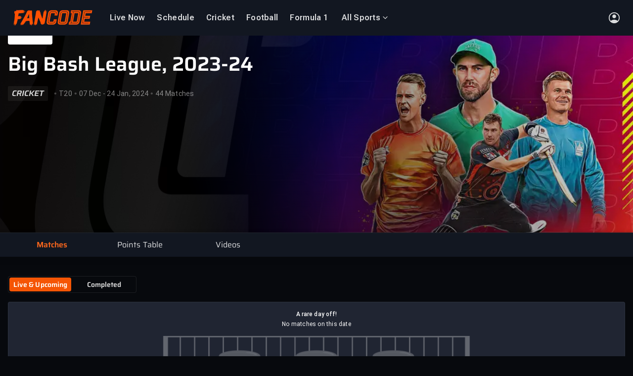

--- FILE ---
content_type: text/html
request_url: https://www.fancode.com/cricket/tour/big-bash-league-202324-16857011
body_size: 61683
content:
<!DOCTYPE html>
          <html  lang='en'>
          <head>
            
    <meta charset='UTF-8'>
    <title data-rh="true">Big Bash League, 2023-24 - Cricket, Watch Live, Scores &amp; Highlights | FanCode</title>
    <meta data-rh="true" name="robots" content="index,follow, max-snippet:-1, max-video-preview:-1, max-image-preview:large"/><meta data-rh="true" name="description" content="Watch the Big Bash League, 2023-24 live on Fancode with scores, match schedule, player stats and match highlights. Stay updated on all the Cricket action!"/><meta data-rh="true" property="og:type" content="website"/><meta data-rh="true" property="og:title" content="Big Bash League, 2023-24 - Cricket, Watch Live, Scores &amp; Highlights | FanCode"/><meta data-rh="true" property="og:description" content="Watch the Big Bash League, 2023-24 live on Fancode with scores, match schedule, player stats and match highlights. Stay updated on all the Cricket action!"/><meta data-rh="true" property="og:url" content="https://www.fancode.com/cricket/tour/big-bash-league-202324-16857011"/><meta data-rh="true" property="og:image" content="https://www.fancode.com/skillup-uploads/prod-images/2023/12/BBL_2023_-Vertical_Background-image.jpg"/> <link data-rh="true" rel="canonical" href="https://www.fancode.com/cricket/tour/big-bash-league-2023-24-16857011/matches"/><link data-rh="true" rel="alternate" href="https://www.fancode.com/cricket/tour/big-bash-league-2023-24-16857011/matches" hrefLang="en"/><link data-rh="true" rel="alternate" href="https://www.fancode.com/cricket/tour/big-bash-league-2023-24-16857011/matches" hrefLang="x-default"/> <script data-rh="true" type="application/ld+json">{"@context":"https://schema.org","@graph":[{"@context":"https://schema.org","@type":"SiteNavigationElement","@id":"#nav-item","name":"Live Now","url":"https://www.fancode.com/live-now/all-sports"},{"@context":"https://schema.org","@type":"SiteNavigationElement","@id":"#nav-item","name":"Schedule","url":"https://www.fancode.com/cricket/schedule"},{"@context":"https://schema.org","@type":"SiteNavigationElement","@id":"#nav-item","name":"Cricket","url":"https://www.fancode.com/cricket"},{"@context":"https://schema.org","@type":"SiteNavigationElement","@id":"#nav-item","name":"Football","url":"https://www.fancode.com/football"},{"@context":"https://schema.org","@type":"SiteNavigationElement","@id":"#nav-item","name":"Formula 1","url":"https://www.fancode.com/formula1"},{"@context":"https://schema.org","@type":"SiteNavigationElement","@id":"#nav-item","name":"All Sports","url":"https://www.fancode.com/"},{"@context":"https://schema.org","@type":"SiteNavigationElement","@id":"#nav-item","name":"Cricket","url":"https://www.fancode.com/cricket"},{"@context":"https://schema.org","@type":"SiteNavigationElement","@id":"#nav-item","name":"One Day Cup, 2025-26","url":"https://www.fancode.com/cricket/tour/one-day-cup-2025-26-18899297/matches"},{"@context":"https://schema.org","@type":"SiteNavigationElement","@id":"#nav-item","name":"Sheffield Shield","url":"https://www.fancode.com/cricket/tour/sheffield-shield-2025-26-18899300/matches"},{"@context":"https://schema.org","@type":"SiteNavigationElement","@id":"#nav-item","name":"ICC CWC League 2","url":"https://www.fancode.com/cricket/tour/icc-cwc-league-2-2023-27-17031406/matches"},{"@context":"https://schema.org","@type":"SiteNavigationElement","@id":"#nav-item","name":"Football","url":"https://www.fancode.com/football"},{"@context":"https://schema.org","@type":"SiteNavigationElement","@id":"#nav-item","name":"AFCON","url":"https://www.fancode.com/football/tour/africa-cup-of-nations-2025-26-19188964/matches"},{"@context":"https://schema.org","@type":"SiteNavigationElement","@id":"#nav-item","name":"Copa del Rey","url":"https://www.fancode.com/football/tour/copa-del-rey-2025-26-19253270/matches"},{"@context":"https://schema.org","@type":"SiteNavigationElement","@id":"#nav-item","name":"LALIGA 2025-26","url":"https://www.fancode.com/football/tour/spanish-la-liga-season-2025-2026-18801700/matches"},{"@context":"https://schema.org","@type":"SiteNavigationElement","@id":"#nav-item","name":"Carabao Cup","url":"https://www.fancode.com/football/tour/carabao-cup-2025-2026-18834978/matches"},{"@context":"https://schema.org","@type":"SiteNavigationElement","@id":"#nav-item","name":"Formula 1","url":"https://www.fancode.com/formula1"},{"@context":"https://schema.org","@type":"SiteNavigationElement","@id":"#nav-item","name":"Australian GP","url":"https://www.fancode.com/formula1/tour/f1-qatar-airways-australian-grand-prix-2026-19291235/schedule"},{"@context":"https://schema.org","@type":"SiteNavigationElement","@id":"#nav-item","name":"China GP","url":"https://www.fancode.com/formula1/tour/f1-heineken-chinese-grand-prix-2026-19291236/schedule"},{"@context":"https://schema.org","@type":"SiteNavigationElement","@id":"#nav-item","name":"Japan GP","url":"https://www.fancode.com/formula1/tour/f1-aramco-japanese-grand-prix-2026-19291299/schedule"},{"@context":"https://schema.org","@type":"SiteNavigationElement","@id":"#nav-item","name":"Bahrain GP","url":"https://www.fancode.com/formula1/tour/f1-gulf-air-bahrain-grand-prix-2026-19293085/schedule"},{"@context":"https://schema.org","@type":"SiteNavigationElement","@id":"#nav-item","name":"Golf","url":"https://www.fancode.com/golf"},{"@context":"https://schema.org","@type":"SiteNavigationElement","@id":"#nav-item","name":"TGL","url":"https://www.fancode.com/golf/tour/tgl-season-2-19271281/matches"},{"@context":"https://schema.org","@type":"SiteNavigationElement","@id":"#nav-item","name":"The American Express","url":"https://www.fancode.com/golf/tour/the-american-express-2026-19318037/matches"},{"@context":"https://schema.org","@type":"SiteNavigationElement","@id":"#nav-item","name":"Farmers Insurance Open","url":"https://www.fancode.com/golf/tour/farmers-insurance-open-2026-19328686/matches"},{"@context":"https://schema.org","@type":"SiteNavigationElement","@id":"#nav-item","name":"WM Phoenix Open","url":"https://www.fancode.com/golf/tour/wm-phoenix-open-2026-19328907/matches"},{"@context":"https://schema.org","@type":"SiteNavigationElement","@id":"#nav-item","name":"Tennis","url":"https://www.fancode.com/lawn-tennis"},{"@context":"https://schema.org","@type":"SiteNavigationElement","@id":"#nav-item","name":"Padel","url":"https://www.fancode.com/padel"},{"@context":"https://schema.org","@type":"SiteNavigationElement","@id":"#nav-item","name":"Hexagon Cup 2026","url":"https://www.fancode.com/padel/tour/hexagon-cup-2026-19309267/matches"},{"@context":"https://schema.org","@type":"SiteNavigationElement","@id":"#nav-item","name":"Horse Racing","url":"https://www.fancode.com/horseracing"},{"@context":"https://schema.org","@type":"SiteNavigationElement","@id":"#nav-item","name":"Pegasus World Cup","url":"https://www.fancode.com/horseracing/tour/pegasus-world-cup-2026-19314521/matches"},{"@context":"https://schema.org","@type":"SiteNavigationElement","@id":"#nav-item","name":"Futsal","url":"https://www.fancode.com/futsal"},{"@context":"https://schema.org","@type":"SiteNavigationElement","@id":"#nav-item","name":"AFC Futsal Asian Cup","url":"https://www.fancode.com/futsal/tour/afc-futsal-asian-cup-2026-19311617/matches"}]}</script><script data-rh="true" type="application/ld+json">{"@context":"http://schema.org","@type":"SiteNavigationElement","name":["Live Now","Schedule","Cricket","Football","Formula 1","All Sports","Cricket","One Day Cup, 2025-26","Sheffield Shield","ICC CWC League 2","Football","AFCON","Copa del Rey","LALIGA 2025-26","Carabao Cup","Formula 1","Australian GP","China GP","Japan GP","Bahrain GP","Golf","TGL","The American Express","Farmers Insurance Open","WM Phoenix Open","Tennis","Padel","Hexagon Cup 2026","Horse Racing","Pegasus World Cup","Futsal","AFC Futsal Asian Cup"],"url":["https://www.fancode.com/live-now/all-sports","https://www.fancode.com/cricket/schedule","https://www.fancode.com/cricket","https://www.fancode.com/football","https://www.fancode.com/formula1","https://www.fancode.com/","https://www.fancode.com/cricket","https://www.fancode.com/cricket/tour/one-day-cup-2025-26-18899297/matches","https://www.fancode.com/cricket/tour/sheffield-shield-2025-26-18899300/matches","https://www.fancode.com/cricket/tour/icc-cwc-league-2-2023-27-17031406/matches","https://www.fancode.com/football","https://www.fancode.com/football/tour/africa-cup-of-nations-2025-26-19188964/matches","https://www.fancode.com/football/tour/copa-del-rey-2025-26-19253270/matches","https://www.fancode.com/football/tour/spanish-la-liga-season-2025-2026-18801700/matches","https://www.fancode.com/football/tour/carabao-cup-2025-2026-18834978/matches","https://www.fancode.com/formula1","https://www.fancode.com/formula1/tour/f1-qatar-airways-australian-grand-prix-2026-19291235/schedule","https://www.fancode.com/formula1/tour/f1-heineken-chinese-grand-prix-2026-19291236/schedule","https://www.fancode.com/formula1/tour/f1-aramco-japanese-grand-prix-2026-19291299/schedule","https://www.fancode.com/formula1/tour/f1-gulf-air-bahrain-grand-prix-2026-19293085/schedule","https://www.fancode.com/golf","https://www.fancode.com/golf/tour/tgl-season-2-19271281/matches","https://www.fancode.com/golf/tour/the-american-express-2026-19318037/matches","https://www.fancode.com/golf/tour/farmers-insurance-open-2026-19328686/matches","https://www.fancode.com/golf/tour/wm-phoenix-open-2026-19328907/matches","https://www.fancode.com/lawn-tennis","https://www.fancode.com/padel","https://www.fancode.com/padel/tour/hexagon-cup-2026-19309267/matches","https://www.fancode.com/horseracing","https://www.fancode.com/horseracing/tour/pegasus-world-cup-2026-19314521/matches","https://www.fancode.com/futsal","https://www.fancode.com/futsal/tour/afc-futsal-asian-cup-2026-19311617/matches"]}</script><script data-rh="true" type="application/ld+json">{"@context":"https://schema.org","@type":"Event","name":"Big Bash League, 2023-24","description":"Big Bash League, 2023-24, Big Bash League, 2023-24, ","image":["https://fancode.com/skillup-uploads/prod-images/2023/12/BBL_2023_-Vertical_Background-image.jpg"],"location":{"@type":"VirtualLocation","url":"https://www.fancode.com/cricket/tour/big-bash-league-2023-24-16857011/matches"},"eventAttendanceMode":"https://schema.org/OnlineEventAttendanceMode","eventStatus":"https://schema.org/EventScheduled","offers":{"@type":"Offer","url":"https://www.fancode.com/subscription","priceCurrency":"INR"},"organizer":{"@type":"Organization","name":"FanCode","url":"https://www.fancode.com"}}</script><script data-rh="true" type="application/ld+json">{"@context":"https://schema.org","@type":"BreadcrumbList","itemListElement":[{"@type":"ListItem","position":1,"name":"Home","item":"https://www.fancode.com"},{"@type":"ListItem","position":2,"name":"Cricket","item":"https://www.fancode.com/cricket}"},{"@type":"ListItem","position":3,"name":"Tour","item":"https://www.fancode.com/cricket}/tour"},{"@type":"ListItem","position":4,"name":"Big Bash League, 2023-24","item":"/cricket/tour/big-bash-league-2023-24-16857011/matches"}]}</script><script data-rh="true" type="application/ld+json">{"@context":"https://schema.org","@type":"ImageObject","contentUrl":"https://fancode.com/skillup-uploads/prod-images/2023/12/BBL_KFC_Tour-Logo.png","caption":"Big bash league, 2023-24 logo"}</script><script data-rh="true" type="application/ld+json">{"@context":"https://schema.org","@type":"ImageObject","contentUrl":"https://fancode.com/skillup-uploads/prod-images/2023/12/BBL_2023_-Vertical_Background-image.jpg","caption":"Big bash league, 2023-24 cricket banner"}</script><script data-rh="true" type="application/ld+json">{"@context":"https://schema.org","@type":"SoftwareApplication","name":"FanCode","applicationCategory":"SportsApplication","offers":{"@type":"Offer","price":0,"priceCurrency":"INR"}}</script><script data-rh="true" type="application/ld+json">{"@context":"https://schema.org","@type":"Organization","name":"Fancode Private Limited","url":"https://www.fancode.com","logo":"https://www.fancode.com/skillup-uploads/fc-web-logo/fc_logo_white_bg.svg","address":{"@type":"PostalAddress","streetAddress":"Unit No. 1201-1202, 12th Floor, Wing A, One BKC, G Block, Plot No.66, Bandra Kurla Complex, Bandra East","addressLocality":"Mumbai","addressRegion":"India","postalCode":"400051"},"sameAs":["https://www.facebook.com/Fancode","https://x.com/FanCode","https://www.youtube.com/@FanCode"]}</script><script data-rh="true" type="application/ld+json">{"@context":"https://schema.org","@type":"WebPage","name":"Big Bash League, 2023-24 - Cricket, Watch Live, Scores & Highlights | FanCode","description":"Watch the Big Bash League, 2023-24 live on Fancode with scores, match schedule, player stats and match highlights. Stay updated on all the Cricket action!","url":"https://www.fancode.com/cricket/tour/big-bash-league-202324-16857011","publisher":{"@type":"Organization","name":"Fancode","url":"https://www.fancode.com","logo":{"@type":"ImageObject","contentUrl":"https://www.fancode.com/skillup-uploads/fc-web-logo/fc_logo_white_bg.svg","width":"600","height":"60"}},"primaryImageOfPage":{"@type":"ImageObject","url":"https://www.fancode.com/skillup-uploads/prod-images/2023/12/BBL_2023_-Vertical_Background-image.jpg","width":1200,"height":628}}</script>
    <meta data-rh="true" name="googlebot" content="index,follow, max-snippet:-1, max-video-preview:-1, max-image-preview:large"/><meta data-rh="true" name="keywords" content="Big Bash League 2023-24 cricket live streaming, Watch Big Bash League 2023-24, ,  tour, ,  tour, Big Bash League 2023-24, cricket tour , cricket tour , Big Bash League 2023-24 cricket score, Big Bash League 2023-24 schedule, Big Bash League 2023-24 results, Big Bash League 2023-24 fixtures, Big Bash League 2023-24 videos, Big Bash League 2023-24"/><meta data-rh="true" property="og:locale" content="en_US"/><meta data-rh="true" property="og:site_name" content="FanCode"/><meta data-rh="true" property="og:keywords" content="Big Bash League 2023-24 cricket live streaming, Watch Big Bash League 2023-24, ,  tour, ,  tour, Big Bash League 2023-24, cricket tour , cricket tour , Big Bash League 2023-24 cricket score, Big Bash League 2023-24 schedule, Big Bash League 2023-24 results, Big Bash League 2023-24 fixtures, Big Bash League 2023-24 videos, Big Bash League 2023-24"/><meta data-rh="true" name="twitter:site" content="@FanCode"/><meta data-rh="true" name="twitter:title" content="Big Bash League, 2023-24 - Cricket, Watch Live, Scores &amp; Highlights | FanCode"/><meta data-rh="true" name="twitter:description" content="Watch the Big Bash League, 2023-24 live on Fancode with scores, match schedule, player stats and match highlights. Stay updated on all the Cricket action!"/><meta data-rh="true" name="twitter:app:country" content="IN"/><meta data-rh="true" name="twitter:card" content="https://www.fancode.com/skillup-uploads/prod-images/2023/12/BBL_2023_-Vertical_Background-image.jpg"/><meta data-rh="true" name="twitter:app:name:iphone" content="FanCode"/><meta data-rh="true" name="twitter:app:name:ipad" content="FanCode"/><meta data-rh="true" name="twitter:app:id:iphone" content="com.dream11.sportsguru"/><meta data-rh="true" name="twitter:app:name:googleplay" content="FanCode"/><meta data-rh="true" name="twitter:app:id:googleplay" content="com.dream11sportsguru"/><meta data-rh="true" name="twitter:app:id:googleplay" content="com.dream11sportsguru"/><meta data-rh="true" name="twitter:image" content="https://www.fancode.com/skillup-uploads/prod-images/2023/12/BBL_2023_-Vertical_Background-image.jpg"/><meta data-rh="true" itemprop="name" content="Big Bash League, 2023-24 - Cricket, Watch Live, Scores &amp; Highlights | FanCode"/><meta data-rh="true" itemprop="description" content="Watch the Big Bash League, 2023-24 live on Fancode with scores, match schedule, player stats and match highlights. Stay updated on all the Cricket action!"/><meta data-rh="true" itemprop="image" content="https://www.fancode.com/skillup-uploads/prod-images/2023/12/BBL_2023_-Vertical_Background-image.jpg"/><meta data-rh="true" itemprop="publisher" content="FanCode"/><meta data-rh="true" itemprop="url" content="https://www.fancode.com/cricket/tour/big-bash-league-202324-16857011"/><meta data-rh="true" itemprop="editor" content="Fancode"/><meta data-rh="true" itemprop="headline" content="Big Bash League, 2023-24 - Cricket, Watch Live, Scores &amp; Highlights | FanCode"/><meta data-rh="true" itemprop="sourceOrganization" content="FanCode"/><meta data-rh="true" itemprop="keywords" content="Big Bash League 2023-24 cricket live streaming, Watch Big Bash League 2023-24, ,  tour, ,  tour, Big Bash League 2023-24, cricket tour , cricket tour , Big Bash League 2023-24 cricket score, Big Bash League 2023-24 schedule, Big Bash League 2023-24 results, Big Bash League 2023-24 fixtures, Big Bash League 2023-24 videos, Big Bash League 2023-24"/>
    <link data-rh="true" rel="preconnect" href="https://fonts.googleapis.com" crossOrigin="anonymous"/><link data-rh="true" rel="preconnect" href="https://fonts.gstatic.com" crossOrigin="anonymous"/><link data-rh="true" fetchPriority="high" rel="preload" href="/skillup-uploads/fonts/web-fonts/roboto_flex_variable_v3.woff2" as="font" crossOrigin="anonymous"/><link data-rh="true" fetchPriority="high" rel="preload" href="/skillup-uploads/fonts/web-fonts/roboto_regular-v1.woff2" as="font" crossOrigin="anonymous"/><link data-rh="true" fetchPriority="high" rel="preload" href="/skillup-uploads/fonts/web-fonts/roboto_regular_bold-v1.woff2" as="font" crossOrigin="anonymous"/><link data-rh="true" fetchPriority="high" rel="preload" href="/skillup-uploads/fonts/web-fonts/roboto_bold-v1.woff2" as="font" crossOrigin="anonymous"/><link data-rh="true" fetchPriority="high" rel="preload" href="/skillup-uploads/fonts/web-fonts/roboto_italic-v1.woff2" as="font" crossOrigin="anonymous"/><link data-rh="true" fetchPriority="high" rel="preload" href="/skillup-uploads/fonts/web-fonts/roboto_bold_italic-v1.woff2" as="font" crossOrigin="anonymous"/><link data-rh="true" fetchPriority="high" rel="preload" href="/skillup-uploads/fonts/web-fonts/saira-semi-bold.woff2" as="font" crossOrigin="anonymous"/><link data-rh="true" fetchPriority="high" rel="preload" href="/skillup-uploads/fonts/web-fonts/saira-bold.woff2" as="font" crossOrigin="anonymous"/><link data-rh="true" fetchPriority="high" rel="preload" href="/skillup-uploads/fonts/web-fonts/saira-semi-bold-italic.woff2" as="font" crossOrigin="anonymous"/><link data-rh="true" fetchPriority="high" rel="preload" href="/skillup-uploads/fonts/web-fonts/saira-bold-italic.woff2" as="font" crossOrigin="anonymous"/><link data-rh="true" rel="apple-touch-icon" href="https://www.fancode.com/public/images/png/fc-icon-512x512.png"/><link data-rh="true" rel="icon" href="https://www.fancode.com/skillup-uploads/fc-web-logo/favicon.png"/>
    
    <meta name='viewport' content='width=device-width, initial-scale=1' />
    <meta name='mobile-web-app-capable' content='yes' />
    <meta name='theme-color' content='#001240' />
    <meta name='apple-mobile-web-app-status-bar-style' content='default' />
    <meta name='view-transition' content='same-origin' />
    <link rel='manifest' href='/fc-web-app/manifest.json' />
    <style>@font-face {
        font-family: Roboto Flex;
        font-display: swap;
        
        font-weight: 400;
        src: url(/skillup-uploads/fonts/web-fonts/roboto_flex_variable_v3.woff2) format("woff2");
      }
@font-face {
        font-family: Roboto Flex;
        font-display: swap;
        
        font-weight: 600;
        src: url(/skillup-uploads/fonts/web-fonts/roboto_flex_variable_v3.woff2) format("woff2");
      }
@font-face {
        font-family: Roboto Flex;
        font-display: swap;
        
        font-weight: 700;
        src: url(/skillup-uploads/fonts/web-fonts/roboto_flex_variable_v3.woff2) format("woff2");
      }
@font-face {
        font-family: Roboto Flex;
        font-display: swap;
        
        font-weight: 800;
        src: url(/skillup-uploads/fonts/web-fonts/roboto_flex_variable_v3.woff2) format("woff2");
      }
@font-face {
        font-family: Roboto;
        font-display: swap;
        
        font-weight: 400;
        src: url(/skillup-uploads/fonts/web-fonts/roboto_regular-v1.woff2) format("woff2");
      }
@font-face {
        font-family: Roboto;
        font-display: swap;
        
        font-weight: 500;
        src: url(/skillup-uploads/fonts/web-fonts/roboto_regular_bold-v1.woff2) format("woff2");
      }
@font-face {
        font-family: Roboto;
        font-display: swap;
        
        font-weight: 700;
        src: url(/skillup-uploads/fonts/web-fonts/roboto_bold-v1.woff2) format("woff2");
      }
@font-face {
        font-family: Roboto;
        font-display: swap;
        font-style: italic;
        font-weight: 400;
        src: url(/skillup-uploads/fonts/web-fonts/roboto_italic-v1.woff2) format("woff2");
      }
@font-face {
        font-family: Roboto;
        font-display: swap;
        font-style: italic;
        font-weight: 700;
        src: url(/skillup-uploads/fonts/web-fonts/roboto_bold_italic-v1.woff2) format("woff2");
      }
@font-face {
        font-family: Saira;
        font-display: swap;
        
        font-weight: 400;
        src: url(/skillup-uploads/fonts/web-fonts/saira-regular.woff2) format("woff2");
      }
@font-face {
        font-family: Saira;
        font-display: swap;
        
        font-weight: 600;
        src: url(/skillup-uploads/fonts/web-fonts/saira-semi-bold.woff2) format("woff2");
      }
@font-face {
        font-family: Saira;
        font-display: swap;
        
        font-weight: 700;
        src: url(/skillup-uploads/fonts/web-fonts/saira-bold.woff2) format("woff2");
      }
@font-face {
        font-family: Saira;
        font-display: swap;
        font-style: italic;
        font-weight: 400;
        src: url(/skillup-uploads/fonts/web-fonts/saira-italic.woff2) format("woff2");
      }
@font-face {
        font-family: Saira;
        font-display: swap;
        font-style: italic;
        font-weight: 600;
        src: url(/skillup-uploads/fonts/web-fonts/saira-semi-bold-italic.woff2) format("woff2");
      }
@font-face {
        font-family: Saira;
        font-display: swap;
        font-style: italic;
        font-weight: 700;
        src: url(/skillup-uploads/fonts/web-fonts/saira-bold-italic.woff2) format("woff2");
      }</style>
    
<!--    <link rel="apple-touch-icon" sizes="180x180" href="/icon_180x180.807028a1a96c174b2dec688f383a7b5b.png"/>-->
<!--    <link rel="apple-touch-icon" sizes="167x167" href="/icon_167x167.72f4ab8a1c1cb2d0bf3c1d7eb696ebbc.png"/>-->
<!--    <link rel="apple-touch-icon" sizes="152x152" href="/icon_152x152.a47f103d24d1beafe1848082cf8e8d8a.png"/>-->
<!--    <link rel="apple-touch-icon" sizes="120x120" href="/icon_120x120.6451b05198c47d10ba1918a7f6f24708.png"/>-->
    
    <!--  Adding this for faster dns prefetch  -->
    <link rel='dns-prefetch' href='https://images.fancode.com' />
    <link rel='preconnect' href='https://images.fancode.com' />
    <link rel='dns-prefetch' href='https://www.fancode.com' />
    <link rel='dns-prefetch' href='https://fancode.com' />
    <link rel='preconnect' href='https://fancode.com' />
    <link rel='dns-prefetch' href='https://vod-gcp.fancode.com' />
    <link rel='dns-prefetch' href='https://api.dream11.com' />
    <link rel='preconnect' href='https://api.dream11.com' />
    <link rel='dns-prefetch' href='https://accounts.google.com' />
    <link rel='dns-prefetch' href='https://www.datadoghq-browser-agent.com/' />
    <link rel='dns-prefetch' href='https://www.googletagmanager.com/' />
    <link rel='dns-prefetch' href='https://www.google-analytics.com/' />
    <link rel='dns-prefetch' href='https://connect.facebook.net/' />
    <link rel='dns-prefetch' href='https://d2r1yp2w7bby2u.cloudfront.net' />
    <link rel='dns-prefetch' href='https://static.clevertap.com' />
    <link rel='dns-prefetch' href='https://d2r1yp2w7bby2u.cloudfront.net/' />
    <style data-styled="true" data-styled-version="6.1.19">*,*::before,*::after{box-sizing:border-box;}/*!sc*/
*{margin:0;padding:0;border:0 solid transparent;}/*!sc*/
cast-media-player{--progress-color:#f55505;--splash-size:contain;}/*!sc*/
html{-webkit-text-size-adjust:100%;font-size:1em;}/*!sc*/
body{min-height:100vh;line-height:1;font-family:Roboto Flex,Roboto,Saira,Helvetica Neue,Helvetica,Arial,sans-serif;text-rendering:optimizeSpeed;background-color:#07090d;}/*!sc*/
.no-scroll{overflow:hidden;}/*!sc*/
img,svg,video,canvas,audio,iframe,embed,object{display:block;max-width:100%;}/*!sc*/
input,button,textarea,select{font:inherit;line-height:inherit;color:inherit;}/*!sc*/
table{border-collapse:collapse;border-spacing:0;}/*!sc*/
button,[role="button"]{cursor:pointer;background-color:transparent;-webkit-tap-highlight-color:transparent;}/*!sc*/
a{cursor:pointer;color:inherit;text-decoration:inherit;-webkit-tap-highlight-color:transparent;}/*!sc*/
h1,h2,h3,h4,h5,h6{font-size:inherit;font-weight:inherit;}/*!sc*/
ol,ul{list-style:none;}/*!sc*/
[type=date],[type=datetime],[type=datetime-local],[type=email],[type=month],[type=number],[type=password],[type=search],[type=tel],[type=text],[type=time],[type=url],[type=week],textarea,select{-webkit-appearance:none;-moz-appearance:none;appearance:none;width:100%;}/*!sc*/
[type=date]:focus,[type=datetime]:focus,[type=datetime-local]:focus,[type=email]:focus,[type=month]:focus,[type=number]:focus,[type=password]:focus,[type=search]:focus,[type=tel]:focus,[type=text]:focus,[type=time]:focus,[type=url]:focus,[type=week]:focus,textarea:focus,select:focus{outline:0;}/*!sc*/
::-moz-placeholder{opacity:1;}/*!sc*/
textarea{vertical-align:top;overflow:auto;}/*!sc*/
[type='checkbox'],[type='radio']{-webkit-appearance:none;-moz-appearance:none;appearance:none;}/*!sc*/
[type='checkbox']:focus,[type='radio']:focus{outline:0;}/*!sc*/
@media (prefers-reduced-motion:reduce){html:focus-within{scroll-behavior:auto;}*,*::before,*::after{animation-duration:0.01ms!important;animation-iteration-count:1!important;transition-duration:0.01ms!important;scroll-behavior:auto!important;}}/*!sc*/
data-styled.g1[id="sc-global-dptHgi1"]{content:"sc-global-dptHgi1,"}/*!sc*/
.jNBa-da{cursor:inherit;}/*!sc*/
data-styled.g15[id="label-styled__LabelView-sc-88d2abe6-0"]{content:"jNBa-da,"}/*!sc*/
.juZSIM{height:24px;width:24px;margin:12px auto;}/*!sc*/
data-styled.g27[id="loader-styled__LoaderContainer-sc-6ceea1f-0"]{content:"juZSIM,"}/*!sc*/
.iUoVCX{animation:iIgwFh 1.5s ease-in-out infinite;stroke-dasharray:1,162;stroke-dashoffset:0;stroke-linecap:round;stroke-width:6;stroke:#f55505;}/*!sc*/
data-styled.g28[id="loader-styled__Circle-sc-6ceea1f-1"]{content:"iUoVCX,"}/*!sc*/
.fwxijd{animation:GLFYz 2s linear infinite;}/*!sc*/
data-styled.g29[id="loader-styled__SvgContainer-sc-6ceea1f-2"]{content:"fwxijd,"}/*!sc*/
.gouGkC{display:none;}/*!sc*/
data-styled.g32[id="base-seo__PageHeading-sc-956289cb-0"]{content:"gouGkC,"}/*!sc*/
.jQkXZi{color:#ffffffd9;margin:0;padding:0;text-align:left;text-decoration:none;text-transform:none;max-width:none;word-break:normal;white-space:normal;overflow:visible;font-family:Roboto Flex;font-size:0.6875rem;line-height:1rem;font-weight:600;letter-spacing:0.01875000074505806rem;}/*!sc*/
@media (min-width: 768px) and (max-width: 1279px){.jQkXZi{font-family:Roboto Flex;font-size:0.75rem;line-height:1rem;font-weight:600;letter-spacing:0.01875000074505806rem;}}/*!sc*/
@media (min-width: 1280px) and (max-width: 1599px){.jQkXZi{font-family:Roboto Flex;font-size:1rem;line-height:1.25rem;font-weight:600;letter-spacing:0.01875000074505806rem;}}/*!sc*/
@media (min-width: 1600px){.jQkXZi{font-family:Roboto Flex;font-size:1.125rem;line-height:1.5rem;font-weight:600;letter-spacing:0.01875000074505806rem;}}/*!sc*/
.lfKANx{color:#ffffffd9;margin:0;padding:0;display:-webkit-box;text-align:left;text-decoration:none;text-transform:none;max-width:none;word-break:normal;white-space:normal;overflow:visible;display:-webkit-box;-webkit-line-clamp:1;-webkit-box-orient:vertical;overflow:hidden;line-height:1.4;font-family:Roboto Flex;font-size:0.75rem;line-height:1rem;font-weight:400;letter-spacing:0.01875000074505806rem;}/*!sc*/
@supports not (-webkit-line-clamp: 1){.lfKANx{max-height:calc(1.4em * 1);overflow:hidden;position:relative;}.lfKANx::after{content:'...';position:absolute;bottom:0;right:0;background:inherit;padding-left:1em;}}/*!sc*/
@media (min-width: 768px) and (max-width: 1279px){.lfKANx{font-family:Roboto Flex;font-size:0.875rem;line-height:1.25rem;font-weight:400;letter-spacing:0.01875000074505806rem;}}/*!sc*/
@media (min-width: 1280px) and (max-width: 1599px){.lfKANx{font-family:Roboto Flex;font-size:1.125rem;line-height:1.5rem;font-weight:400;letter-spacing:0.01875000074505806rem;}}/*!sc*/
@media (min-width: 1600px){.lfKANx{font-family:Roboto Flex;font-size:1.25rem;line-height:1.75rem;font-weight:400;letter-spacing:0.01875000074505806rem;}}/*!sc*/
.fcVxfa{color:#ffffff80;margin:0;padding:0;display:-webkit-box;text-align:left;text-decoration:none;text-transform:none;max-width:none;word-break:normal;white-space:normal;overflow:visible;display:-webkit-box;-webkit-line-clamp:2;-webkit-box-orient:vertical;overflow:hidden;line-height:1.4;font-family:Roboto Flex;font-size:0.6875rem;line-height:0.875rem;font-weight:400;letter-spacing:0.01875000074505806rem;}/*!sc*/
@supports not (-webkit-line-clamp: 2){.fcVxfa{max-height:calc(1.4em * 2);overflow:hidden;position:relative;}.fcVxfa::after{content:'...';position:absolute;bottom:0;right:0;background:inherit;padding-left:1em;}}/*!sc*/
@media (min-width: 768px) and (max-width: 1279px){.fcVxfa{font-family:Roboto Flex;font-size:0.75rem;line-height:0.875rem;font-weight:400;letter-spacing:0.01875000074505806rem;}}/*!sc*/
@media (min-width: 1280px) and (max-width: 1599px){.fcVxfa{font-family:Roboto Flex;font-size:1rem;line-height:1.25rem;font-weight:400;letter-spacing:0.01875000074505806rem;}}/*!sc*/
@media (min-width: 1600px){.fcVxfa{font-family:Roboto Flex;font-size:1.125rem;line-height:1.25rem;font-weight:400;letter-spacing:0.01875000074505806rem;}}/*!sc*/
.fRUgLV{color:#ffffff80;margin:0;padding:0;text-align:left;text-decoration:none;text-transform:none;max-width:none;word-break:normal;white-space:normal;overflow:visible;font-family:Roboto Flex;font-size:0.6875rem;line-height:0.875rem;font-weight:400;letter-spacing:0.01875000074505806rem;}/*!sc*/
@media (min-width: 768px) and (max-width: 1279px){.fRUgLV{font-family:Roboto Flex;font-size:0.75rem;line-height:0.875rem;font-weight:400;letter-spacing:0.01875000074505806rem;}}/*!sc*/
@media (min-width: 1280px) and (max-width: 1599px){.fRUgLV{font-family:Roboto Flex;font-size:1rem;line-height:1.25rem;font-weight:400;letter-spacing:0.01875000074505806rem;}}/*!sc*/
@media (min-width: 1600px){.fRUgLV{font-family:Roboto Flex;font-size:1.125rem;line-height:1.25rem;font-weight:400;letter-spacing:0.01875000074505806rem;}}/*!sc*/
.evPwyf{color:#8591ad;margin:0;padding:0;text-align:left;text-decoration:none;text-transform:none;max-width:none;word-break:normal;white-space:normal;overflow:visible;font-family:Roboto Flex;font-size:0.625rem;line-height:0.875rem;font-weight:400;letter-spacing:0.03125rem;}/*!sc*/
@media (min-width: 768px) and (max-width: 1279px){.evPwyf{font-family:Roboto Flex;font-size:0.6875rem;line-height:0.875rem;font-weight:400;letter-spacing:0.03125rem;}}/*!sc*/
@media (min-width: 1280px) and (max-width: 1599px){.evPwyf{font-family:Roboto Flex;font-size:0.875rem;line-height:1.25rem;font-weight:400;letter-spacing:0.05000000074505806rem;}}/*!sc*/
@media (min-width: 1600px){.evPwyf{font-family:Roboto Flex;font-size:1rem;line-height:1.25rem;font-weight:400;letter-spacing:0.05000000074505806rem;}}/*!sc*/
.kMfMdQ{color:#ffffffd9;margin:0;padding:0;text-align:left;text-decoration:none;text-transform:none;max-width:none;word-break:normal;white-space:normal;overflow:visible;font-family:Roboto Flex;font-size:0.6875rem;line-height:0.875rem;font-weight:400;letter-spacing:0.01875000074505806rem;}/*!sc*/
@media (min-width: 768px) and (max-width: 1279px){.kMfMdQ{font-family:Roboto Flex;font-size:0.75rem;line-height:0.875rem;font-weight:400;letter-spacing:0.01875000074505806rem;}}/*!sc*/
@media (min-width: 1280px) and (max-width: 1599px){.kMfMdQ{font-family:Roboto Flex;font-size:1rem;line-height:1.25rem;font-weight:400;letter-spacing:0.01875000074505806rem;}}/*!sc*/
@media (min-width: 1600px){.kMfMdQ{font-family:Roboto Flex;font-size:1.125rem;line-height:1.25rem;font-weight:400;letter-spacing:0.01875000074505806rem;}}/*!sc*/
.fKAxnZ{color:#ffffffd9;margin:0;padding:0;text-align:left;text-decoration:none;text-transform:none;max-width:none;word-break:normal;white-space:normal;overflow:visible;font-family:Roboto Flex;font-size:0.75rem;line-height:1rem;font-weight:700;letter-spacing:0.03125rem;}/*!sc*/
@media (min-width: 768px) and (max-width: 1279px){.fKAxnZ{font-family:Roboto Flex;font-size:0.875rem;line-height:1.25rem;font-weight:700;letter-spacing:0.03125rem;}}/*!sc*/
@media (min-width: 1280px) and (max-width: 1599px){.fKAxnZ{font-family:Roboto Flex;font-size:1.125rem;line-height:1.5rem;font-weight:700;letter-spacing:0.05000000074505806rem;}}/*!sc*/
@media (min-width: 1600px){.fKAxnZ{font-family:Roboto Flex;font-size:1.25rem;line-height:1.75rem;font-weight:700;letter-spacing:0.05000000074505806rem;}}/*!sc*/
.cYoJtp{color:#8591ad;margin:0;padding:0;text-align:left;text-decoration:none;text-transform:none;max-width:none;word-break:normal;white-space:normal;overflow:visible;font-family:Roboto Flex;font-size:0.6875rem;line-height:0.875rem;font-weight:400;letter-spacing:0.01875000074505806rem;}/*!sc*/
@media (min-width: 768px) and (max-width: 1279px){.cYoJtp{font-family:Roboto Flex;font-size:0.75rem;line-height:0.875rem;font-weight:400;letter-spacing:0.01875000074505806rem;}}/*!sc*/
@media (min-width: 1280px) and (max-width: 1599px){.cYoJtp{font-family:Roboto Flex;font-size:1rem;line-height:1.25rem;font-weight:400;letter-spacing:0.01875000074505806rem;}}/*!sc*/
@media (min-width: 1600px){.cYoJtp{font-family:Roboto Flex;font-size:1.125rem;line-height:1.25rem;font-weight:400;letter-spacing:0.01875000074505806rem;}}/*!sc*/
data-styled.g33[id="sc-bRKDuR"]{content:"jQkXZi,lfKANx,fcVxfa,fRUgLV,evPwyf,kMfMdQ,fKAxnZ,cYoJtp,"}/*!sc*/
.dNszyR{display:flex;align-items:center;justify-content:center;border:none;box-shadow:none;cursor:pointer;transition:all 0.2s ease-in-out;padding:0.375rem 0.375rem;border-radius:4.5rem;background-color:transparent;}/*!sc*/
@media (min-width: 768px) and (max-width: 1279px){.dNszyR{padding:0.375rem 0.375rem;}}/*!sc*/
@media (min-width: 1280px) and (max-width: 1599px){.dNszyR{padding:0.5rem 0.5rem;}}/*!sc*/
@media (min-width: 1600px){.dNszyR{padding:0.5rem 0.5rem;}}/*!sc*/
.dNszyR:hover{background-color:#ffffff17;}/*!sc*/
.dNszyR:active{background-color:#ffffff0f;}/*!sc*/
data-styled.g39[id="sc-hjsuWn"]{content:"dNszyR,"}/*!sc*/
.jIitNh{background:linear-gradient(
      180deg,
      #121721 50%,
      #121721 77.05%
    );}/*!sc*/
@media (min-width: 320px){.jIitNh{background:linear-gradient(
      180deg,
      #121721 50%,
      #121721 77.05%
    );}}/*!sc*/
@media (min-width: 480px){.jIitNh{background:linear-gradient(
      180deg,
      #121721 50%,
      #121721 77.05%
    );}}/*!sc*/
@media (min-width: 1025px){.jIitNh{background:linear-gradient(
      180deg,
      #121721 50%,
      #121721 77.05%
    );}}/*!sc*/
data-styled.g76[id="sc-koBvLg"]{content:"jIitNh,"}/*!sc*/
.jcQWNL{background:#121721 linear-gradient(
      to right,
      #121721 0%,
      #121721 20%,
      #202532 40%,
      #121721 100%
    ) no-repeat;background-size:800px 48;position:relative;animation-duration:1s;animation-fill-mode:forwards;animation-iteration-count:infinite;animation-name:placeholderShimmer;animation-timing-function:linear;}/*!sc*/
@keyframes placeholderShimmer{0%{background-position:-400px 0;}100%{background-position:400px 0;}}/*!sc*/
.dxIMTc{background:#121721 linear-gradient(
      to right,
      #121721 0%,
      #121721 20%,
      #202532 40%,
      #121721 100%
    ) no-repeat;background-size:800px 300px;position:relative;animation-duration:1s;animation-fill-mode:forwards;animation-iteration-count:infinite;animation-name:placeholderShimmer;animation-timing-function:linear;}/*!sc*/
@keyframes placeholderShimmer{0%{background-position:-400px 0;}100%{background-position:400px 0;}}/*!sc*/
.jYpkZI{background:#121721 linear-gradient(
      to right,
      #121721 0%,
      #121721 20%,
      #202532 40%,
      #121721 100%
    ) no-repeat;background-size:800px 12;position:relative;animation-duration:1s;animation-fill-mode:forwards;animation-iteration-count:infinite;animation-name:placeholderShimmer;animation-timing-function:linear;}/*!sc*/
@keyframes placeholderShimmer{0%{background-position:-400px 0;}100%{background-position:400px 0;}}/*!sc*/
data-styled.g137[id="shimmer-styled__ShimmerEffect-sc-7e052e5f-0"]{content:"jcQWNL,dxIMTc,jYpkZI,"}/*!sc*/
.emIBgE{width:100%;height:100%;border-radius:0px;}/*!sc*/
data-styled.g138[id="shimmer-styled__CreateShimmer-sc-7e052e5f-1"]{content:"emIBgE,"}/*!sc*/
@keyframes GLFYz{100%{transform:rotate(360deg);}}/*!sc*/
data-styled.g182[id="sc-keyframes-GLFYz"]{content:"GLFYz,"}/*!sc*/
@keyframes iIgwFh{0%{stroke-dasharray:1,162;stroke-dashoffset:0;}50%{stroke-dasharray:162,162;stroke-dashoffset:-80;}100%{stroke-dasharray:162,162;stroke-dashoffset:-162;}}/*!sc*/
data-styled.g183[id="sc-keyframes-iIgwFh"]{content:"iIgwFh,"}/*!sc*/
.chuitv{background-color:#121721;aspect-ratio:1.38;width:100%;aspect-ratio:400/77;}/*!sc*/
@media (max-width: 767px){.chuitv{aspect-ratio:1.39;}}/*!sc*/
data-styled.g184[id="multi-device-experience-banner-styled__ExperienceBanner-sc-5cbfd5fe-0"]{content:"chuitv,"}/*!sc*/
.cdLkej{background-color:#121721;box-sizing:border-box;width:100%;padding-bottom:2.5rem;}/*!sc*/
@media (min-width: 768px) and (max-width: 1279px){.cdLkej{padding-bottom:3.5rem;}}/*!sc*/
@media (min-width: 1280px) and (max-width: 1599px){.cdLkej{padding-bottom:3.5rem;}}/*!sc*/
@media (min-width: 1600px){.cdLkej{padding-bottom:4rem;}}/*!sc*/
data-styled.g188[id="dynamic-footer-styled__FooterContainer-sc-1b02afff-0"]{content:"cdLkej,"}/*!sc*/
.cHnzfX{text-transform:uppercase;}/*!sc*/
data-styled.g189[id="dynamic-footer-styled__TitleText-sc-1b02afff-1"]{content:"cHnzfX,"}/*!sc*/
.hAIZAg{text-transform:uppercase;}/*!sc*/
data-styled.g190[id="dynamic-footer-styled__TitleTextGrid-sc-1b02afff-2"]{content:"hAIZAg,"}/*!sc*/
.iJjUnz{display:inline-flex;flex-direction:column;justify-content:center;gap:0.5rem;}/*!sc*/
@media (min-width: 768px) and (max-width: 1279px){.iJjUnz{gap:0.75rem;}}/*!sc*/
@media (min-width: 1280px) and (max-width: 1599px){.iJjUnz{gap:1rem;}}/*!sc*/
@media (min-width: 1600px){.iJjUnz{gap:1rem;}}/*!sc*/
data-styled.g192[id="dynamic-footer-styled__FooterItemTextBlockContainer-sc-1b02afff-4"]{content:"iJjUnz,"}/*!sc*/
.epwKpR{display:flex;align-items:center;gap:0.5rem;}/*!sc*/
@media (max-width: 767px){.epwKpR{justify-content:space-between;}}/*!sc*/
data-styled.g193[id="dynamic-footer-styled__ImageContainer-sc-1b02afff-5"]{content:"epwKpR,"}/*!sc*/
.hSahaM{height:auto;}/*!sc*/
data-styled.g194[id="dynamic-footer-styled__StoreLogoImage-sc-1b02afff-6"]{content:"hSahaM,"}/*!sc*/
.bBeOA-D{display:flex;flex-direction:column;justify-content:center;}/*!sc*/
@media (max-width: 767px){.bBeOA-D{padding:1rem;}}/*!sc*/
data-styled.g195[id="dynamic-footer-styled__FooterItemLinkGroupContainer-sc-1b02afff-7"]{content:"bBeOA-D,"}/*!sc*/
.fKrEjU{background:#ffffff17;height:1px;width:100%;}/*!sc*/
data-styled.g197[id="dynamic-footer-styled__FooterSectionDivider-sc-1b02afff-9"]{content:"fKrEjU,"}/*!sc*/
.jCKbme{width:100%;}/*!sc*/
@media (min-width: 768px) and (max-width: 1279px){.jCKbme{width:auto;padding-right:0px;}}/*!sc*/
@media (min-width: 1280px) and (max-width: 1599px){.jCKbme{width:auto;padding-right:3.5rem;}}/*!sc*/
@media (min-width: 1600px){.jCKbme{width:auto;padding-right:4rem;}}/*!sc*/
data-styled.g198[id="dynamic-footer-styled__FooterItemContainer-sc-1b02afff-10"]{content:"jCKbme,"}/*!sc*/
.ezaBiA{display:flex;align-items:center;gap:0.375rem;}/*!sc*/
data-styled.g199[id="dynamic-footer-styled__IconContainer-sc-1b02afff-11"]{content:"ezaBiA,"}/*!sc*/
.jZfTkz{display:none;}/*!sc*/
@media (max-width: 767px){.jZfTkz{display:block;}}/*!sc*/
data-styled.g200[id="dynamic-footer-styled__ChevronRight-sc-1b02afff-12"]{content:"jZfTkz,"}/*!sc*/
.gIbQls{display:flex;flex-direction:column;gap:0.5rem;padding-top:1rem;}/*!sc*/
data-styled.g201[id="dynamic-footer-styled__LinkGridContentContainer-sc-1b02afff-13"]{content:"gIbQls,"}/*!sc*/
.ccLcRd{display:flex;justify-content:space-between;align-items:center;}/*!sc*/
data-styled.g203[id="dynamic-footer-styled__LinkGridContent-sc-1b02afff-15"]{content:"ccLcRd,"}/*!sc*/
.fPCuvh{display:flex;flex-direction:column;justify-content:center;align-items:flex-start;}/*!sc*/
data-styled.g207[id="dynamic-footer-styled__LogoWrapper-sc-1b02afff-19"]{content:"fPCuvh,"}/*!sc*/
.gcdNfn{display:flex;flex-direction:column;justify-content:center;align-items:center;}/*!sc*/
data-styled.g208[id="dynamic-footer-styled__FooterLogoContainer-sc-1b02afff-20"]{content:"gcdNfn,"}/*!sc*/
.dwPmAV{display:flex;justify-content:center;align-items:center;}/*!sc*/
data-styled.g209[id="dynamic-footer-styled__LogoSecondaryContainer-sc-1b02afff-21"]{content:"dwPmAV,"}/*!sc*/
.gJyia{display:flex;flex-direction:column;align-items:flex-start;justify-content:space-between;padding:0px;}/*!sc*/
@media (min-width: 768px) and (max-width: 1279px){.gJyia{flex-direction:row;justify-content:flex-start;padding:1rem 2.5rem;gap:2.5rem;}}/*!sc*/
@media (min-width: 1280px) and (max-width: 1599px){.gJyia{flex-direction:row;justify-content:flex-start;padding:1.5rem 3.5rem;gap:2.5rem;}}/*!sc*/
@media (min-width: 1600px){.gJyia{flex-direction:row;justify-content:flex-start;padding:1.5rem 4rem;gap:4rem;}}/*!sc*/
data-styled.g210[id="footer-section-list-styled__LinkGridSectionContainer-sc-216855c8-0"]{content:"gJyia,"}/*!sc*/
.hLOwLs{display:flex;justify-content:space-between;align-items:center;padding:1rem 1rem;}/*!sc*/
@media (max-width: 767px){.hLOwLs{justify-content:flex-start;gap:1.5rem;flex-wrap:wrap;}.hLOwLs>*{flex:1 0 100%!important;}.hLOwLs>*:nth-last-child(2),.hLOwLs>*:last-child{flex:1 0 0!important;}}/*!sc*/
@media (min-width: 768px) and (max-width: 1279px){.hLOwLs{padding:1rem 2.5rem;gap:1.5rem;flex-wrap:wrap;}.hLOwLs>*:first-child{flex:1 0 100%!important;}.hLOwLs>*:not(:first-child){flex:1 0 0!important;}}/*!sc*/
@media (min-width: 1280px) and (max-width: 1599px){.hLOwLs{padding:1.5rem 3.5rem;gap:1.25rem;}}/*!sc*/
@media (min-width: 1600px){.hLOwLs{padding:1.5rem 4rem;}}/*!sc*/
data-styled.g211[id="footer-section-list-styled__HorizontalFlexSectionContainer-sc-216855c8-1"]{content:"hLOwLs,"}/*!sc*/
.dmJHhC{display:flex;flex-direction:column;justify-content:center;padding:1rem 1rem;}/*!sc*/
@media (max-width: 767px){.dmJHhC{gap:1rem;}}/*!sc*/
@media (min-width: 768px) and (max-width: 1279px){.dmJHhC{padding:1rem 2.5rem;}}/*!sc*/
@media (min-width: 1280px) and (max-width: 1599px){.dmJHhC{width:70%;padding:1.5rem 3.5rem;}}/*!sc*/
@media (min-width: 1600px){.dmJHhC{width:70%;padding:1.5rem 4rem;}}/*!sc*/
data-styled.g212[id="footer-section-list-styled__VerticalFlexSectionContainer-sc-216855c8-2"]{content:"dmJHhC,"}/*!sc*/
.kybwGx{width:1.25rem;height:1.25rem;}/*!sc*/
@media (min-width: 768px) and (max-width: 1279px){.kybwGx{width:1.5rem;height:1.5rem;}}/*!sc*/
@media (min-width: 1280px) and (max-width: 1599px){.kybwGx{width:1.75rem;height:1.75rem;}}/*!sc*/
@media (min-width: 1600px){.kybwGx{width:2rem;height:2rem;}}/*!sc*/
data-styled.g213[id="sc-bjxVRI"]{content:"kybwGx,"}/*!sc*/
.egjbvR{width:20px;height:20px;}/*!sc*/
.efBphJ{width:24px;height:24px;}/*!sc*/
data-styled.g214[id="sc-erZbsv"]{content:"egjbvR,efBphJ,"}/*!sc*/
.dnBqzL{display:flex;align-items:center;padding:0.5rem 0.75rem;border-radius:0.25rem;border:1px solid #8591ad;gap:0.5rem;}/*!sc*/
data-styled.g215[id="footer-items-link-helper-styled__ConnectLink-sc-7eab78b5-0"]{content:"dnBqzL,"}/*!sc*/
.bWlkAq{text-transform:uppercase;cursor:pointer;}/*!sc*/
data-styled.g216[id="footer-items-link-helper-styled__ConnectWithUsLink-sc-7eab78b5-1"]{content:"bWlkAq,"}/*!sc*/
.jdhZbF{margin-top:0.5rem;}/*!sc*/
data-styled.g218[id="footer-items-link-helper-styled__CopyrightText-sc-7eab78b5-3"]{content:"jdhZbF,"}/*!sc*/
.jXTHSA:hover,.jXTHSA:focus-visible{text-decoration:underline;text-decoration-color:#ffffffd9;text-decoration-thickness:1px;}/*!sc*/
data-styled.g219[id="footer-items-link-helper-styled__LinkContent-sc-7eab78b5-4"]{content:"jXTHSA,"}/*!sc*/
.cBZzXU{width:100%;aspect-ratio:16/9;}/*!sc*/
data-styled.g220[id="tour-shimmer__VideoShimmer-sc-5d3db59b-0"]{content:"cBZzXU,"}/*!sc*/
.kOvYxl{display:flex;flex-direction:column;justify-content:center;align-items:center;overflow:hidden;background-color:#07090d;}/*!sc*/
data-styled.g221[id="tour-shimmer__Container-sc-5d3db59b-1"]{content:"kOvYxl,"}/*!sc*/
.eSejLy{margin-top:24px;padding:0 16px;overflow:hidden;width:100%;}/*!sc*/
data-styled.g222[id="tour-shimmer__SectionShimmerContainer-sc-5d3db59b-2"]{content:"eSejLy,"}/*!sc*/
.cqlgKN{border-radius:0.125rem;}/*!sc*/
.cqlgKN:hover,.cqlgKN:focus-visible{background:#ffffff3d;}/*!sc*/
data-styled.g226[id="quick-login-styled__QuickLoginButton-sc-42406abc-3"]{content:"cqlgKN,"}/*!sc*/
.jHbFFn{font-size:14px;font-weight:600;line-height:1;letter-spacing:1.4px;height:100%;display:flex;flex-direction:row;align-items:center;justify-content:center;}/*!sc*/
data-styled.g264[id="header-nav-list-styled__NavList-sc-470d1bb5-0"]{content:"jHbFFn,"}/*!sc*/
.jqyluq{display:flex;align-items:center;height:0rem;}/*!sc*/
@media (min-width: 768px) and (max-width: 1279px){.jqyluq{height:2.5rem;}}/*!sc*/
@media (min-width: 1280px) and (max-width: 1599px){.jqyluq{height:3.5rem;}}/*!sc*/
@media (min-width: 1600px){.jqyluq{height:3.5rem;}}/*!sc*/
.bHTaVK{display:flex;align-items:center;height:0rem;}/*!sc*/
@media (max-width: 767px){.bHTaVK{display:none;}}/*!sc*/
@media (min-width: 768px) and (max-width: 1279px){.bHTaVK{height:2.5rem;display:none;}}/*!sc*/
@media (min-width: 1280px) and (max-width: 1599px){.bHTaVK{height:3.5rem;}}/*!sc*/
@media (min-width: 1600px){.bHTaVK{height:3.5rem;}}/*!sc*/
data-styled.g265[id="header-dynamic-nav-item-styled__NavLinkContainer-sc-7968d022-0"]{content:"jqyluq,bHTaVK,"}/*!sc*/
.jjnrTh{display:flex;align-items:center;border-radius:0rem;height:0rem;}/*!sc*/
@media (min-width: 768px) and (max-width: 1279px){.jjnrTh{border-radius:0.125rem;height:2rem;}}/*!sc*/
@media (min-width: 1280px) and (max-width: 1599px){.jjnrTh{border-radius:0.25rem;height:2.5rem;}}/*!sc*/
@media (min-width: 1600px){.jjnrTh{border-radius:0.25rem;height:3rem;}}/*!sc*/
.jjnrTh:hover,.jjnrTh:focus-within,.header-dynamic-nav-item-styled__NavLinkContainer-sc-7968d022-0:has([role='menu'] *:focus) .jjnrTh,.header-dynamic-nav-item-styled__NavLinkContainer-sc-7968d022-0:hover .jjnrTh{outline:none;background:#ffffff3d;}/*!sc*/
data-styled.g266[id="header-dynamic-nav-item-styled__NavLinkItem-sc-7968d022-1"]{content:"jjnrTh,"}/*!sc*/
.jUrjSI{height:100%;display:flex;align-items:center;padding:0 0.75rem;}/*!sc*/
@media (min-width: 768px) and (max-width: 1279px){.jUrjSI{padding:0 0.75rem;}}/*!sc*/
@media (min-width: 1280px) and (max-width: 1599px){.jUrjSI{padding:0 0.75rem;}}/*!sc*/
@media (min-width: 1600px){.jUrjSI{padding:0 0.75rem;}}/*!sc*/
data-styled.g267[id="header-dynamic-nav-item-styled__NavLink-sc-7968d022-2"]{content:"jUrjSI,"}/*!sc*/
.isPani{display:flex;align-items:center;gap:0.125rem;height:100%;padding:0 0rem 0 0rem;}/*!sc*/
@media (min-width: 768px) and (max-width: 1279px){.isPani{padding:0 0.25rem 0 0.75rem;}}/*!sc*/
@media (min-width: 1280px) and (max-width: 1599px){.isPani{padding:0 0.5rem 0 1rem;}}/*!sc*/
@media (min-width: 1600px){.isPani{padding:0 0.5rem 0 1rem;}}/*!sc*/
data-styled.g268[id="header-dynamic-nav-item-styled__NavButton-sc-7968d022-3"]{content:"isPani,"}/*!sc*/
.eddqsM{display:flex;align-items:center;justify-content:center;transform:rotate(0deg);transform-origin:center;transition:transform 0.2s ease;}/*!sc*/
data-styled.g269[id="header-dynamic-nav-item-styled__ChevronIconWrapper-sc-7968d022-4"]{content:"eddqsM,"}/*!sc*/
.keNDNK{position:absolute;padding:1.25rem 0;background:linear-gradient( 333deg,#7a2b02 -64.57%,#000000b8 91.36% );backdrop-filter:blur(20px);visibility:hidden;top:calc( 0rem + 0.5rem );min-height:168px;width:316px;border-radius:0.125rem;}/*!sc*/
@media (min-width: 768px) and (max-width: 1279px){.keNDNK{min-height:216px;width:188px;top:calc( 2.5rem + 0.5rem );border-radius:0.125rem;}}/*!sc*/
@media (min-width: 1280px) and (max-width: 1599px){.keNDNK{min-height:276px;width:516px;top:calc( 3.5rem + 0.5rem );border-radius:0.25rem;}}/*!sc*/
@media (min-width: 1600px){.keNDNK{min-height:286px;width:596px;top:calc( 3.5rem + 0.5rem );border-radius:0.25rem;}}/*!sc*/
data-styled.g270[id="header-sub-menu-styled__HeaderSubMenuContainer-sc-1bb6bed7-0"]{content:"keNDNK,"}/*!sc*/
.jDojUS{width:148px;}/*!sc*/
@media (min-width: 768px) and (max-width: 1279px){.jDojUS{width:188px;}}/*!sc*/
@media (min-width: 1280px) and (max-width: 1599px){.jDojUS{width:240px;}}/*!sc*/
@media (min-width: 1600px){.jDojUS{width:272px;}}/*!sc*/
data-styled.g271[id="header-sub-menu-styled__MenuListContainer-sc-1bb6bed7-1"]{content:"jDojUS,"}/*!sc*/
.dxDYpq{width:100%;position:sticky;top:0;z-index:7;transition:background-color 0.2s ease-in,background 0.2s ease-in,background-image 0.2s ease-in;padding:0.5rem 0.75rem;}/*!sc*/
@media (max-width:767px){.dxDYpq{display:flex;flex-direction:row;align-items:center;justify-content:space-between;}}/*!sc*/
@media (min-width: 768px) and (max-width: 1279px){.dxDYpq{padding:0.5rem 1rem;}}/*!sc*/
@media (min-width: 1280px) and (max-width: 1599px){.dxDYpq{padding:0.5rem 1rem;}}/*!sc*/
@media (min-width: 1600px){.dxDYpq{padding:0.5rem 1rem;}}/*!sc*/
data-styled.g272[id="header-styled__Container-sc-7730d559-0"]{content:"dxDYpq,"}/*!sc*/
.gzPnJZ{display:flex;align-items:center;justify-content:space-between;width:100%;}/*!sc*/
data-styled.g274[id="header-styled__NavContainer-sc-7730d559-2"]{content:"gzPnJZ,"}/*!sc*/
.bwPpZH{display:flex;align-items:center;justify-content:flex-end;height:100%;gap:0rem;}/*!sc*/
@media (min-width: 768px) and (max-width: 1279px){.bwPpZH{gap:0.25rem;}}/*!sc*/
@media (min-width: 1280px) and (max-width: 1599px){.bwPpZH{gap:0.5rem;}}/*!sc*/
@media (min-width: 1600px){.bwPpZH{gap:0.5rem;}}/*!sc*/
data-styled.g276[id="header-styled__RightContainer-sc-7730d559-4"]{content:"bwPpZH,"}/*!sc*/
.dWtAQO{margin-right:auto;height:100%;margin-left:0.25rem;}/*!sc*/
@media (min-width: 768px) and (max-width: 1279px){.dWtAQO{margin-left:0.5rem;}}/*!sc*/
@media (min-width: 1280px) and (max-width: 1599px){.dWtAQO{margin-left:0.75rem;}}/*!sc*/
@media (min-width: 1600px){.dWtAQO{margin-left:0.75rem;}}/*!sc*/
data-styled.g278[id="header-styled__HeaderNavListContainer-sc-7730d559-6"]{content:"dWtAQO,"}/*!sc*/
.fYDitj{flex-shrink:0;}/*!sc*/
data-styled.g279[id="header-styled__HeaderLogoLink-sc-7730d559-7"]{content:"fYDitj,"}/*!sc*/
.eeBenK{padding:0.375rem 0.375rem;}/*!sc*/
@media (min-width: 768px) and (max-width: 1279px){.eeBenK{padding:0.375rem 0.375rem;}}/*!sc*/
@media (min-width: 1280px) and (max-width: 1599px){.eeBenK{padding:0.5rem 0.5rem;}}/*!sc*/
@media (min-width: 1600px){.eeBenK{padding:0.5rem 0.5rem;}}/*!sc*/
data-styled.g280[id="header-styled__ProfileIconContainer-sc-7730d559-8"]{content:"eeBenK,"}/*!sc*/
.hZcvc{width:100%;display:flex;align-items:center;justify-content:center;position:relative;gap:1.5rem;}/*!sc*/
.hZcvc:hover,.header-sub-menu-item-styled__SubMenuItemContainer-sc-19a3c873-0:has(ul *:hover) .hZcvc{outline:none;}/*!sc*/
.hZcvc:hover::before,.header-sub-menu-item-styled__SubMenuItemContainer-sc-19a3c873-0:has(ul *:hover) .hZcvc::before{content:'';position:absolute;inset:0;opacity:0.3;pointer-events:none;z-index:-1;background:linear-gradient( 90deg,#7a2b02 0%,#f55505 100% );}/*!sc*/
.hZcvc:hover::after,.header-sub-menu-item-styled__SubMenuItemContainer-sc-19a3c873-0:has(ul *:hover) .hZcvc::after{content:'';position:absolute;top:0;right:0;width:2px;height:100%;background:linear-gradient( 180deg,#f55505 0%,#ffffff00 100% );pointer-events:none;}/*!sc*/
ul:not(:has(.header-sub-menu-item-styled__SubMenuItemContainer-sc-19a3c873-0:hover)) .header-sub-menu-item-styled__SubMenuItemContainer-sc-19a3c873-0 .hZcvc:focus-within{outline:none;}/*!sc*/
ul:not(:has(.header-sub-menu-item-styled__SubMenuItemContainer-sc-19a3c873-0:hover)) .header-sub-menu-item-styled__SubMenuItemContainer-sc-19a3c873-0 .hZcvc:focus-within::before{content:'';position:absolute;inset:0;opacity:0.3;pointer-events:none;z-index:-1;background:linear-gradient( 90deg,#7a2b02 0%,#f55505 100% );}/*!sc*/
ul:not(:has(.header-sub-menu-item-styled__SubMenuItemContainer-sc-19a3c873-0:hover)) .header-sub-menu-item-styled__SubMenuItemContainer-sc-19a3c873-0 .hZcvc:focus-within::after{content:'';position:absolute;top:0;right:0;width:2px;height:100%;background:linear-gradient( 180deg,#f55505 0%,#ffffff00 100% );pointer-events:none;}/*!sc*/
ul:not(:has(.header-sub-menu-item-styled__SubMenuItemContainer-sc-19a3c873-0:hover)) .header-sub-menu-item-styled__SubMenuItemContainer-sc-19a3c873-0:has(ul *:focus) .hZcvc{outline:none;}/*!sc*/
ul:not(:has(.header-sub-menu-item-styled__SubMenuItemContainer-sc-19a3c873-0:hover)) .header-sub-menu-item-styled__SubMenuItemContainer-sc-19a3c873-0:has(ul *:focus) .hZcvc::before{content:'';position:absolute;inset:0;opacity:0.3;pointer-events:none;z-index:-1;background:linear-gradient( 90deg,#7a2b02 0%,#f55505 100% );}/*!sc*/
ul:not(:has(.header-sub-menu-item-styled__SubMenuItemContainer-sc-19a3c873-0:hover)) .header-sub-menu-item-styled__SubMenuItemContainer-sc-19a3c873-0:has(ul *:focus) .hZcvc::after{content:'';position:absolute;top:0;right:0;width:2px;height:100%;background:linear-gradient( 180deg,#f55505 0%,#ffffff00 100% );pointer-events:none;}/*!sc*/
data-styled.g282[id="header-sub-menu-item-styled__MenuItem-sc-19a3c873-1"]{content:"hZcvc,"}/*!sc*/
.jUOFGA{border-radius:0;transition:none;}/*!sc*/
.jUOFGA:focus-visible{outline:2px solid #f5651d;outline-offset:-2px;border-radius:4px;}/*!sc*/
.jUOFGA:hover{background-color:transparent;}/*!sc*/
@media (min-width: 768px) and (max-width: 1279px){.jUOFGA{display:none;}}/*!sc*/
data-styled.g283[id="header-sub-menu-item-styled__MenuItemButton-sc-19a3c873-2"]{content:"jUOFGA,"}/*!sc*/
.iWaHrs{width:100%;padding:0.5rem 1.5rem;}/*!sc*/
.iWaHrs:focus-visible{outline:2px solid #f5651d;outline-offset:-2px;border-radius:4px;}/*!sc*/
@media (min-width: 1280px) and (max-width: 1599px){.iWaHrs{padding:0.75rem 2rem;}}/*!sc*/
@media (min-width: 1600px){.iWaHrs{padding:0.75rem 2rem;}}/*!sc*/
.iWaHrs:hover>p,.iWaHrs:focus-visible>p{text-decoration:underline;text-decoration-color:#ffffff;text-decoration-thickness:1px;}/*!sc*/
data-styled.g284[id="header-sub-menu-item-styled__MenuItemLink-sc-19a3c873-3"]{content:"iWaHrs,"}/*!sc*/
.kqiYXw{cursor:pointer;white-space:nowrap;overflow:hidden;text-overflow:ellipsis;flex:1;}/*!sc*/
data-styled.g285[id="header-sub-menu-item-styled__MenuItemLabel-sc-19a3c873-4"]{content:"kqiYXw,"}/*!sc*/
.jaowyf{height:100%;overflow-y:auto;padding:1.25rem 0;visibility:hidden;position:absolute;top:0;left:148px;width:168px;}/*!sc*/
@media (min-width: 768px) and (max-width: 1279px){.jaowyf{left:188px;width:0px;display:none;}}/*!sc*/
@media (min-width: 1280px) and (max-width: 1599px){.jaowyf{left:240px;width:276px;}}/*!sc*/
@media (min-width: 1600px){.jaowyf{left:272px;width:324px;}}/*!sc*/
data-styled.g288[id="header-sub-menu-l2-styled__HeaderSubMenuContainer-sc-c81fb96c-0"]{content:"jaowyf,"}/*!sc*/
.dpjVso{padding:1rem 2rem;display:flex;align-items:center;gap:0.5rem;}/*!sc*/
.dpjVso:focus-visible{outline-color:#f5651d;outline-offset:-2px;border-radius:4px;}/*!sc*/
.dpjVso:hover>p,.dpjVso:focus-visible>p{text-decoration:underline;text-decoration-color:#ffffff80;text-decoration-thickness:1px;}/*!sc*/
.dpjVso:hover,.dpjVso:focus-visible{background-color:#ffffff0f;}/*!sc*/
data-styled.g289[id="header-see-all-link-styled__SeeAllLink-sc-cd1f3508-0"]{content:"dpjVso,"}/*!sc*/
.iNLuOa{display:flex;align-items:center;gap:1rem;padding:0.5rem 1.5rem;}/*!sc*/
@media (min-width: 1280px) and (max-width: 1599px){.iNLuOa{padding:10px 2rem;}}/*!sc*/
@media (min-width: 1600px){.iNLuOa{padding:0.5rem 2rem;}}/*!sc*/
.iNLuOa:focus-visible{outline:2px solid #f5651d;outline-offset:-2px;border-radius:4px;}/*!sc*/
.iNLuOa:hover>p,.iNLuOa:focus-visible>p{text-decoration:underline;text-decoration-color:#ffffff80;text-decoration-thickness:1px;}/*!sc*/
.iNLuOa:hover,.iNLuOa:focus-visible{background-color:#ffffff0f;}/*!sc*/
data-styled.g291[id="header-sub-menu-items-l2-styled__SubMenuItemLink-sc-3e8ee68f-1"]{content:"iNLuOa,"}/*!sc*/
.kLIiub{border-radius:50%;flex-shrink:0;}/*!sc*/
data-styled.g292[id="header-sub-menu-items-l2-styled__MenuItemLogoContainer-sc-3e8ee68f-2"]{content:"kLIiub,"}/*!sc*/
.cUigBx{border-radius:50%;background-color:#ffffff;aspect-ratio:1/1;width:20px;}/*!sc*/
@media (min-width: 768px) and (max-width: 1279px){.cUigBx{width:24px;}}/*!sc*/
@media (min-width: 1280px) and (max-width: 1599px){.cUigBx{width:28px;}}/*!sc*/
@media (min-width: 1600px){.cUigBx{width:36px;}}/*!sc*/
data-styled.g293[id="header-sub-menu-items-l2-styled__MenuItemLogo-sc-3e8ee68f-3"]{content:"cUigBx,"}/*!sc*/
.dkJEDs{height:auto;width:117px;aspect-ratio:13/4;}/*!sc*/
@media (min-width: 768px) and (max-width: 1279px){.dkJEDs{width:130px;}}/*!sc*/
@media (min-width: 1280px) and (max-width: 1599px){.dkJEDs{width:182px;}}/*!sc*/
@media (min-width: 1600px){.dkJEDs{width:182px;}}/*!sc*/
data-styled.g295[id="fc-logo-header__LogoImage-sc-20adc4ff-0"]{content:"dkJEDs,"}/*!sc*/
.hHLKJW{z-index:0;background-color:#121721;height:48px;width:100%;position:relative;display:flex;align-items:center;overflow:auto;-webkit-overflow-scrolling:touch;-ms-overflow-style:none;scrollbar-width:none;border-bottom:1px solid #ffffff0f;box-shadow:1px 1px 8px 0px #07090d;}/*!sc*/
.hHLKJW::-webkit-scrollbar{display:none;}/*!sc*/
@media (min-width:1025px){.hHLKJW{width:1248px;margin:auto;padding:0;box-shadow:unset;border-bottom:0;}}/*!sc*/
data-styled.g298[id="nav-tabs-styled__MainContainer-sc-cc1a1088-0"]{content:"hHLKJW,"}/*!sc*/
.VcUGQ{display:flex;align-items:center;width:100%;justify-content:center;cursor:pointer;padding:0 16px 0 20px;min-width:fit-content;height:48px;-webkit-tap-highlight-color:#ffffff17;}/*!sc*/
@media (min-width:1025px){.VcUGQ{width:176px;}}/*!sc*/
data-styled.g299[id="nav-tabs-styled__TitleContainer-sc-cc1a1088-1"]{content:"VcUGQ,"}/*!sc*/
.iAgYoN{transform:none;position:absolute;width:0;left:0;bottom:0;height:4px;background-color:#f55505;transform:skew(-20deg);}/*!sc*/
data-styled.g301[id="nav-tabs-styled__ActiveTabHighlight-sc-cc1a1088-3"]{content:"iAgYoN,"}/*!sc*/
.hasqxl{pointer-events:none;}/*!sc*/
data-styled.g304[id="nav-tab-title-view-desktop__StyledDisplay-sc-960ec056-0"]{content:"hasqxl,"}/*!sc*/
.bEoKnR{pointer-events:none;padding-left:4px;}/*!sc*/
data-styled.g305[id="nav-tab-title-view-desktop__StyledSubText-sc-960ec056-1"]{content:"bEoKnR,"}/*!sc*/
.cNvpaS{display:flex;justify-content:center;border-top:1px solid #ffffff0f;box-shadow:#07090d 1px 4px 8px 0px;position:relative;z-index:1;background-color:#121721;position:sticky;top:220px;}/*!sc*/
data-styled.g306[id="tour-details-tab-styled__NavTabsContainer-sc-78f18671-0"]{content:"cNvpaS,"}/*!sc*/
.hVciGf{min-height:200px;}/*!sc*/
@media (min-width:1025px){.hVciGf{width:1248px;margin:auto;padding:16px 0;}}/*!sc*/
data-styled.g307[id="tour-details-tab-styled__SectionContainer-sc-78f18671-1"]{content:"hVciGf,"}/*!sc*/
.dkfysN{display:flex;flex:1;justify-content:space-between;}/*!sc*/
data-styled.g308[id="tour-details-desktop-blocker-styled__PaymenBlockerContainer-sc-8413f6ab-0"]{content:"dkfysN,"}/*!sc*/
.jOXMwM{width:calc(min(80vw,1225px));background:#07090d;position:absolute;aspect-ratio:1025/439;right:0;top:64px;}/*!sc*/
.jOXMwM:after{content:'';position:absolute;left:0;top:0;display:inline-block;width:100%;height:100%;background:linear-gradient( 57.34deg,#07090d 0%,#00000000 100% );}/*!sc*/
data-styled.g309[id="tour-details-desktop-blocker-styled__BannerImgContainer-sc-8413f6ab-1"]{content:"jOXMwM,"}/*!sc*/
.ldoWTG{display:flex;height:100%;width:100%;object-position:top left;object-fit:cover;}/*!sc*/
data-styled.g310[id="tour-details-desktop-blocker-styled__BannerImg-sc-8413f6ab-2"]{content:"ldoWTG,"}/*!sc*/
.gyeTjM{display:flex;width:100vw;background:#07090d;justify-content:center;height:470px;position:relative;opacity:1;pointer-events:auto;overflow:hidden;animation:lbWRkT 0.4s ease-out forwards;}/*!sc*/
data-styled.g312[id="tour-details-desktop-blocker-styled__LiveContainer-sc-8413f6ab-4"]{content:"gyeTjM,"}/*!sc*/
.kZDIWJ{z-index:1;max-width:1248px;width:100%;margin-bottom:46px;position:relative;}/*!sc*/
data-styled.g313[id="tour-details-desktop-blocker-styled__TourInfoContainer-sc-8413f6ab-5"]{content:"kZDIWJ,"}/*!sc*/
.eWYnxq{display:flex;justify-content:center;width:100%;align-items:end;}/*!sc*/
data-styled.g314[id="tour-details-desktop-blocker-styled__TourInfoContainerWrapper-sc-8413f6ab-6"]{content:"eWYnxq,"}/*!sc*/
.rdqUb{border-radius:4px;background:#ffffff;width:90px;height:90px;margin-bottom:12px;}/*!sc*/
data-styled.g315[id="tour-details-desktop-blocker-styled__TourLogo-sc-8413f6ab-7"]{content:"rdqUb,"}/*!sc*/
.cQOArT{z-index:1;position:absolute;height:100%;}/*!sc*/
data-styled.g316[id="tour-details-desktop-blocker-styled__TourBackgrounsLogo-sc-8413f6ab-8"]{content:"cQOArT,"}/*!sc*/
.kNimHQ{margin-top:8px;display:block;width:600px;}/*!sc*/
data-styled.g317[id="tour-details-desktop-blocker-styled__TourNameLabelWrapper-sc-8413f6ab-9"]{content:"kNimHQ,"}/*!sc*/
.czIgIs{position:absolute;left:0;z-index:1;height:100%;}/*!sc*/
data-styled.g318[id="tour-details-desktop-blocker-styled__TourOverlay-sc-8413f6ab-10"]{content:"czIgIs,"}/*!sc*/
.CmsqQ{display:flex;width:100vw;background:#07090d;justify-content:center;height:460px;position:relative;pointer-events:none;overflow:hidden;top:-240px;display:none;position:fixed;z-index:1;}/*!sc*/
data-styled.g319[id="tour-details-desktop-blocker-styled__CardSmallPlaceHolderContainer-sc-8413f6ab-11"]{content:"CmsqQ,"}/*!sc*/
.iBjkfe{width:100%;justify-content:center;display:flex;align-items:center;background:#07090d;pointer-events:none;overflow:hidden;top:-400px;position:fixed;z-index:2;}/*!sc*/
data-styled.g320[id="tour-details-desktop-blocker-styled__CardSmallInfoContainer-sc-8413f6ab-12"]{content:"iBjkfe,"}/*!sc*/
.sBoON{max-width:1248px;width:100%;display:flex;align-items:center;height:180px;justify-content:space-between;padding-right:16px;}/*!sc*/
data-styled.g321[id="tour-details-desktop-blocker-styled__CardSmallInfoContainerWrapper-sc-8413f6ab-13"]{content:"sBoON,"}/*!sc*/
.gVTCRO{display:flex;align-items:center;}/*!sc*/
data-styled.g322[id="tour-details-desktop-blocker-styled__TourInfoSmallContainer-sc-8413f6ab-14"]{content:"gVTCRO,"}/*!sc*/
.jaIglR{display:block;margin-bottom:2px;}/*!sc*/
data-styled.g323[id="tour-details-desktop-blocker-styled__TourNameLable-sc-8413f6ab-15"]{content:"jaIglR,"}/*!sc*/
.lhAeBA{margin-left:16px;}/*!sc*/
data-styled.g324[id="tour-details-desktop-blocker-styled__TourNameContainer-sc-8413f6ab-16"]{content:"lhAeBA,"}/*!sc*/
.gUODnh{display:flex;width:100vw;position:relative;}/*!sc*/
data-styled.g325[id="tour-details-desktop-blocker-styled__PrimaryView-sc-8413f6ab-17"]{content:"gUODnh,"}/*!sc*/
.ehjGvW{display:flex;flex-direction:row;justify-content:center;align-items:center;}/*!sc*/
data-styled.g327[id="common-styles-comp__RowFlex-sc-7eb1a6a4-1"]{content:"ehjGvW,"}/*!sc*/
.bKxgbs{color:#ffffff3d;}/*!sc*/
@media (min-width:992px){.bKxgbs{margin-top:16px;justify-content:flex-start;}}/*!sc*/
@media (max-width:992px){.bKxgbs{margin-top:4px;}}/*!sc*/
data-styled.g336[id="tour-details-mobile-top-header-style__TourFormat-sc-d2583ada-7"]{content:"bKxgbs,"}/*!sc*/
.gPGdeV{color:#ffffff3d;margin:0 4px;}/*!sc*/
data-styled.g339[id="tour-details-mobile-top-header-style__TourFormatDot-sc-d2583ada-10"]{content:"gPGdeV,"}/*!sc*/
.eVCjNg{width:fit-content;padding:3px 8px;height:fit-content;border-radius:2px;margin-right:8px;background-color:#ffffff0f;color:#ffffff3d;}/*!sc*/
data-styled.g340[id="tour-details-mobile-top-header-style__SportNameContainer-sc-d2583ada-11"]{content:"eVCjNg,"}/*!sc*/
.kwVlyG{background-color:#07090d;}/*!sc*/
data-styled.g342[id="tour-details-styled__TourDesktopContainer-sc-4b9f166b-1"]{content:"kwVlyG,"}/*!sc*/
.kUTdJH{width:100%;display:flex;justify-content:center;}/*!sc*/
data-styled.g343[id="tour-details-styled__TourBreadcrumbContainer-sc-4b9f166b-2"]{content:"kUTdJH,"}/*!sc*/
.ksWLsa{margin:16px;width:100%;}/*!sc*/
@media only screen and (min-width:1025px){.ksWLsa{max-width:1248px;width:100%;}}/*!sc*/
data-styled.g344[id="tour-details-styled__Container-sc-4b9f166b-3"]{content:"ksWLsa,"}/*!sc*/
.jdkfkA{display:flex;margin-left:4px;gap:4px;padding-bottom:8px;padding-top:8px;overflow-y:scroll;}/*!sc*/
@media (min-width:1025px){.jdkfkA{margin-left:0;}}/*!sc*/
.jdkfkA::-webkit-scrollbar{height:2px;border-radius:2px;display:none;}/*!sc*/
.jdkfkA::-webkit-scrollbar-thumb{background-color:#02143d;border-radius:2px;box-shadow:0px 0px 8px 0px #07090d;}/*!sc*/
.jdkfkA::-webkit-scrollbar-track-piece{background-color:#02143d;border-radius:2px;}/*!sc*/
@media (max-width:1025px){.jdkfkA::-webkit-scrollbar-track{margin:0 38vw;}}/*!sc*/
@media (min-width:1025px){.jdkfkA::-webkit-scrollbar-track{margin:0 574px;}}/*!sc*/
data-styled.g346[id="breadcrumb-styled__BreadcrumbsContainer-sc-f3e16e20-0"]{content:"jdkfkA,"}/*!sc*/
.bwoSqI{text-align:left;color:#ffffff80;cursor:pointer;overflow:visible;white-space:nowrap;gap:4px;padding-left:16px;padding-right:0px;}/*!sc*/
@media (min-width:769px){.bwoSqI{text-align:left;color:#ffffff80;}}/*!sc*/
.czVtym{text-align:left;color:#ffffff;cursor:inherit;overflow:visible;white-space:nowrap;gap:4px;padding-left:0px;padding-right:16px;}/*!sc*/
@media (min-width:769px){.czVtym{text-align:left;color:#ffffff;}}/*!sc*/
data-styled.g347[id="breadcrumb-styled__BreadcrumbLabel-sc-f3e16e20-1"]{content:"bwoSqI,czVtym,"}/*!sc*/
.kdxjRy{display:flex;transition:transform 5s ease-in-out;scroll-snap-type:x mandatory;overflow-x:auto;gap:0px;padding-bottom:16px;}/*!sc*/
.kdxjRy::-webkit-scrollbar{height:2px;border-radius:2px;}/*!sc*/
.kdxjRy::-webkit-scrollbar-thumb{background-color:#e8eaed;border-radius:2px;box-shadow:0px 0px 8px 0px #07090d;}/*!sc*/
.kdxjRy::-webkit-scrollbar-track-piece{background-color:#02143d;border-radius:2px;}/*!sc*/
@media (max-width:1025px){.kdxjRy::-webkit-scrollbar-track{margin:0 38vw;}}/*!sc*/
@media (min-width:1025px){.kdxjRy::-webkit-scrollbar-track{margin:0 574px;}}/*!sc*/
data-styled.g376[id="carousel-v2-styled__CarouselItemsContainer-sc-9fc5b805-0"]{content:"kdxjRy,"}/*!sc*/
.fuMEXl{position:relative;}/*!sc*/
.fuMEXl:hover .carousel-v2-styled__PrevArrowContainer-sc-9fc5b805-1{opacity:1;}/*!sc*/
.fuMEXl:hover .carousel-v2-styled__NextArrowContainer-sc-9fc5b805-2{opacity:1;}/*!sc*/
data-styled.g379[id="carousel-v2-styled__CarouselV2Container-sc-9fc5b805-3"]{content:"fuMEXl,"}/*!sc*/
.jjLIZM{position:absolute;left:20px;top:50%;transform:translateY(-50%);opacity:1;transition:opacity 0.05s ease-in-out;}/*!sc*/
data-styled.g380[id="carousel-v2-styled__CarouselTitle-sc-9fc5b805-4"]{content:"jjLIZM,"}/*!sc*/
@keyframes lbWRkT{0%{opacity:0;}100%{opacity:1;}}/*!sc*/
data-styled.g454[id="sc-keyframes-lbWRkT"]{content:"lbWRkT,"}/*!sc*/
.dLHMXE{border-radius:8px;display:flex;flex-direction:column;justify-content:center;align-items:center;position:relative;}/*!sc*/
@media only screen and (min-width:1025px){.dLHMXE{display:flex;justify-content:center;}}/*!sc*/
data-styled.g456[id="match-schedule-tab-styled__TourMatchListContainer-sc-70f00cec-1"]{content:"dLHMXE,"}/*!sc*/
.lncFtq{display:grid;grid-template-columns:repeat(3,1fr);}/*!sc*/
data-styled.g458[id="match-schedule-tab-styled__TileMatchCardWrapper-sc-70f00cec-3"]{content:"lncFtq,"}/*!sc*/
@media only screen and (min-width:1025px){.kDFPAQ{max-width:1248px;width:100%;}}/*!sc*/
data-styled.g468[id="match-schedule-tab-styled__SubContainer-sc-70f00cec-13"]{content:"kDFPAQ,"}/*!sc*/
.AhFGt{margin-top:24px;}/*!sc*/
data-styled.g472[id="carousel-title-styled__ButtonContainer-sc-aba1fbb4-0"]{content:"AhFGt,"}/*!sc*/
.ieLpNe{background-color:#f5651d;border-radius:4px;padding:8px 12px;display:flex;justify-content:center;align-items:center;}/*!sc*/
data-styled.g473[id="carousel-title-styled__SeeFullScheduleButton-sc-aba1fbb4-1"]{content:"ieLpNe,"}/*!sc*/
.dkJjcc{display:block;}/*!sc*/
data-styled.g474[id="carousel-title-styled__BlockLabel-sc-aba1fbb4-2"]{content:"dkJjcc,"}/*!sc*/
.lmvtpU{display:block;text-align:right;}/*!sc*/
data-styled.g475[id="carousel-title-styled__BlockLabelAlignRight-sc-aba1fbb4-3"]{content:"lmvtpU,"}/*!sc*/
.kMlLwk{cursor:pointer;}/*!sc*/
data-styled.g476[id="carousel-title-styled__SeeFullScheduleLabel-sc-aba1fbb4-4"]{content:"kMlLwk,"}/*!sc*/
.cSpsbv{margin-left:8px;}/*!sc*/
data-styled.g477[id="carousel-title-styled__ArrowRightIconSVG-sc-aba1fbb4-5"]{content:"cSpsbv,"}/*!sc*/
@media (max-width:1025px){.gspANd{width:144px;min-width:144px;}}/*!sc*/
@media (min-width:1025px){.gspANd{width:188px;min-width:188px;}}/*!sc*/
data-styled.g478[id="tour-segment-card-styled__Container-sc-44b604e1-0"]{content:"gspANd,"}/*!sc*/
.eGeuik{overflow:hidden;box-shadow:1px 1px 8px 0px #07090d;border-radius:4px;}/*!sc*/
@media (min-width:1025px){.eGeuik{transition:box-shadow 0.3s ease-in-out;width:188px;height:284px;box-shadow:1px 1px 8px 0px #07090d;}.eGeuik:active{box-shadow:0px 0px 6px 0px #07090d;}}/*!sc*/
data-styled.g479[id="tour-segment-card-styled__TourThumbnailContainer-sc-44b604e1-1"]{content:"eGeuik,"}/*!sc*/
.kBPKnr{width:144px;height:216px;position:relative;border-radius:4px;}/*!sc*/
@media (min-width:1025px){.kBPKnr{transform:scale(1);transition:transform 0.3s ease-in-out;width:188px;height:284px;}.kBPKnr:hover{transform:scale(1.1);}}/*!sc*/
data-styled.g480[id="tour-segment-card-styled__TourThumbnail-sc-44b604e1-2"]{content:"kBPKnr,"}/*!sc*/
.iETbSo{margin-top:8px;}/*!sc*/
data-styled.g481[id="tour-segment-card-styled__TourInfo-sc-44b604e1-3"]{content:"iETbSo,"}/*!sc*/
@media (max-width:1025px){.jbzUio{scroll-snap-align:center;}}/*!sc*/
@media (min-width:1025px){.jbzUio{scroll-snap-align:start;}}/*!sc*/
data-styled.g484[id="tour-segment-card-styled__TourSegmentCardLink-sc-44b604e1-6"]{content:"jbzUio,"}/*!sc*/
.RFyFH{margin-top:48px;padding-top:0;margin-bottom:44px;background-size:100% 100%;}/*!sc*/
@media only screen and (min-width:1025px){.RFyFH{width:100vw;display:flex;flex-direction:row;justify-content:center;}}/*!sc*/
data-styled.g485[id="popular-tours-styled__Container-sc-503c6ba8-0"]{content:"RFyFH,"}/*!sc*/
@media only screen and (min-width:1025px){.iijXaR{width:1248px;max-width:1248px;}}/*!sc*/
data-styled.g487[id="popular-tours-styled__SubContainer-sc-503c6ba8-2"]{content:"iijXaR,"}/*!sc*/
.gxPekK{padding-bottom:12px;}/*!sc*/
data-styled.g489[id="popular-tours-styled__CarouselContainer-sc-503c6ba8-4"]{content:"gxPekK,"}/*!sc*/
.dfGeUQ{width:208px;min-width:208px;height:100%;scroll-snap-align:start;}/*!sc*/
data-styled.g490[id="popular-tours-styled__EmptyCard-sc-503c6ba8-5"]{content:"dfGeUQ,"}/*!sc*/
.hDveJW{display:flex;align-items:center;width:260px;cursor:pointer;border:1px solid #ffffff17;border-radius:4px;margin:4px 0 0 0;}/*!sc*/
data-styled.g497[id="toggle-match-view__ToggleMatchContainer-sc-414d7520-0"]{content:"hDveJW,"}/*!sc*/
.jiUvSj{width:50%;height:28px;background-color:#f55505;border-radius:4px;display:flex;align-items:center;justify-content:center;margin:2px;cursor:pointer;}/*!sc*/
.kpGdak{width:50%;height:28px;background-color:transparent;border-radius:4px;display:flex;align-items:center;justify-content:center;margin:2px;cursor:pointer;}/*!sc*/
data-styled.g498[id="toggle-match-view__ItemContainer-sc-414d7520-1"]{content:"jiUvSj,kpGdak,"}/*!sc*/
.fBiSaG{width:100%;height:75px;display:flex;align-items:center;justify-content:center;}/*!sc*/
data-styled.g499[id="toggle-match-view__ToggleSection-sc-414d7520-2"]{content:"fBiSaG,"}/*!sc*/
.kUTytu{display:flex;flex-direction:column;align-items:center;margin-bottom:16px;}/*!sc*/
data-styled.g577[id="schedule-empty-tour-styled__TextContainer-sc-44692449-1"]{content:"kUTytu,"}/*!sc*/
.hZYZyM{margin-top:4px;}/*!sc*/
data-styled.g578[id="schedule-empty-tour-styled__NoMatchDateLabel-sc-44692449-2"]{content:"hZYZyM,"}/*!sc*/
.eXIYsr{display:flex;justify-content:center;}/*!sc*/
data-styled.g580[id="schedule-empty-tour-styled__ImageContainer-sc-44692449-4"]{content:"eXIYsr,"}/*!sc*/
.jiFEFJ{align-items:center;justify-content:space-between;background-color:#202532;border-radius:4px;border-width:1px;border-color:#ffffff0f;padding:16px 0;}/*!sc*/
data-styled.g581[id="schedule-empty-tour-styled__ScheduleEmptyTourContainer-sc-44692449-5"]{content:"jiFEFJ,"}/*!sc*/
.dlUqKl{width:70%;}/*!sc*/
data-styled.g582[id="schedule-empty-tour-styled__EmptyStandsImg-sc-44692449-6"]{content:"dlUqKl,"}/*!sc*/
</style>
     <script nonce="67c41b582a67db76df388133895f7b8a">
     if ('serviceWorker' in navigator) {
       navigator.serviceWorker.register('/fancode-sw.js', {scope: '/'})
     }
    </script>
  
          </head>
          <body>
            <div id='fc-web-app'><link rel="preload" as="image" imageSrcSet="https://images.fancode.com/skillup-uploads/fc-web/experience-banner-dweb.png?hash=[base64] 1x, https://images.fancode.com/skillup-uploads/fc-web/experience-banner-dweb.png?hash=[base64] 2x"/><link rel="preload" as="image" imageSrcSet="https://images.fancode.com/skillup-uploads/fc-web-logo/fc_logo_white_bg.svg?hash=[base64] 1x, https://images.fancode.com/skillup-uploads/fc-web-logo/fc_logo_white_bg.svg?hash=[base64] 2x"/><link rel="preload" as="image" imageSrcSet="https://images.fancode.com/skillup-uploads/prod-images/2024/11/One-Day-Cup.png?hash=[base64] 1x, https://images.fancode.com/skillup-uploads/prod-images/2024/11/One-Day-Cup.png?hash=[base64] 2x"/><link rel="preload" as="image" imageSrcSet="https://images.fancode.com/skillup-uploads/prod-images/2024/11/Sheffleld-Shield.png?hash=[base64] 1x, https://images.fancode.com/skillup-uploads/prod-images/2024/11/Sheffleld-Shield.png?hash=[base64] 2x"/><link rel="preload" as="image" imageSrcSet="https://images.fancode.com/skillup-uploads/cms-media/ICC-CWC-League-2,-2023-27-(16th-July)-Tour-Logo-(1).png?hash=[base64] 1x, https://images.fancode.com/skillup-uploads/cms-media/ICC-CWC-League-2,-2023-27-(16th-July)-Tour-Logo-(1).png?hash=[base64] 2x"/><link rel="preload" as="image" imageSrcSet="https://images.fancode.com/skillup-uploads/cms-media/Afcon-Tour.png?hash=[base64] 1x, https://images.fancode.com/skillup-uploads/cms-media/Afcon-Tour.png?hash=[base64] 2x"/><link rel="preload" as="image" imageSrcSet="https://images.fancode.com/skillup-uploads/prod-images/2024/12/Copa-Del-Rey-Tour-Logo.png?hash=[base64] 1x, https://images.fancode.com/skillup-uploads/prod-images/2024/12/Copa-Del-Rey-Tour-Logo.png?hash=[base64] 2x"/><link rel="preload" as="image" imageSrcSet="https://images.fancode.com/skillup-uploads/cms-media/LALIGA-2025-26-Tour.png?hash=[base64] 1x, https://images.fancode.com/skillup-uploads/cms-media/LALIGA-2025-26-Tour.png?hash=[base64] 2x"/><link rel="preload" as="image" imageSrcSet="https://images.fancode.com/skillup-uploads/prod-images/2024/08/Carabao_Cup.png?hash=[base64] 1x, https://images.fancode.com/skillup-uploads/prod-images/2024/08/Carabao_Cup.png?hash=[base64] 2x"/><link rel="preload" as="image" imageSrcSet="https://images.fancode.com/skillup-uploads/prod-images/2024/12/R3-Australian-GP-Tour-Logo.png?hash=[base64] 1x, https://images.fancode.com/skillup-uploads/prod-images/2024/12/R3-Australian-GP-Tour-Logo.png?hash=[base64] 2x"/><link rel="preload" as="image" imageSrcSet="https://images.fancode.com/skillup-uploads/prod-images/2019/11/default-tour-logo.png?hash=[base64] 1x, https://images.fancode.com/skillup-uploads/prod-images/2019/11/default-tour-logo.png?hash=[base64] 2x"/><link rel="preload" as="image" imageSrcSet="https://images.fancode.com/skillup-uploads/prod-images/2024/03/R4-Japanese-GP-Tour-Logo.png?hash=[base64] 1x, https://images.fancode.com/skillup-uploads/prod-images/2024/03/R4-Japanese-GP-Tour-Logo.png?hash=[base64] 2x"/><link rel="preload" as="image" imageSrcSet="https://images.fancode.com/skillup-uploads/cms-media/Bahrin.png?hash=[base64] 1x, https://images.fancode.com/skillup-uploads/cms-media/Bahrin.png?hash=[base64] 2x"/><link rel="preload" as="image" imageSrcSet="https://images.fancode.com/skillup-uploads/cms-media/TLG-Sofi_Tour-Logo.png?hash=[base64] 1x, https://images.fancode.com/skillup-uploads/cms-media/TLG-Sofi_Tour-Logo.png?hash=[base64] 2x"/><link rel="preload" as="image" imageSrcSet="https://images.fancode.com/skillup-uploads/cms-media/Tour-Logo_The-America-Express.png?hash=[base64] 1x, https://images.fancode.com/skillup-uploads/cms-media/Tour-Logo_The-America-Express.png?hash=[base64] 2x"/><link rel="preload" as="image" imageSrcSet="https://images.fancode.com/skillup-uploads/cms-media/Tour-Logo_Farmers-Open.png?hash=[base64] 1x, https://images.fancode.com/skillup-uploads/cms-media/Tour-Logo_Farmers-Open.png?hash=[base64] 2x"/><link rel="preload" as="image" imageSrcSet="https://images.fancode.com/skillup-uploads/cms-media/WM-Phoenix-Open.png?hash=[base64] 1x, https://images.fancode.com/skillup-uploads/cms-media/WM-Phoenix-Open.png?hash=[base64] 2x"/><link rel="preload" as="image" imageSrcSet="https://images.fancode.com/skillup-uploads/cms-media/Hexagon-Padel-Cup-Tour-Logo.png?hash=[base64] 1x, https://images.fancode.com/skillup-uploads/cms-media/Hexagon-Padel-Cup-Tour-Logo.png?hash=[base64] 2x"/><link rel="preload" as="image" imageSrcSet="https://images.fancode.com/skillup-uploads/cms-media/Tour-Logo_Pegasus-World-Cup,-2025.png?hash=[base64] 1x, https://images.fancode.com/skillup-uploads/cms-media/Tour-Logo_Pegasus-World-Cup,-2025.png?hash=[base64] 2x"/><link rel="preload" as="image" imageSrcSet="https://images.fancode.com/skillup-uploads/cms-media/AFC-Fustsal-Asian-Cup,-Indonesia,-2026.png?hash=[base64] 1x, https://images.fancode.com/skillup-uploads/cms-media/AFC-Fustsal-Asian-Cup,-Indonesia,-2026.png?hash=[base64] 2x"/><link rel="preload" as="image" imageSrcSet="https://images.fancode.com/skillup-uploads/fc-web/tour-overlay.svg?hash=[base64] 1x, https://images.fancode.com/skillup-uploads/fc-web/tour-overlay.svg?hash=[base64] 2x"/><link rel="preload" as="image" imageSrcSet="https://images.fancode.com/skillup-uploads/fc-web/tour-background.png?hash=[base64] 1x, https://images.fancode.com/skillup-uploads/fc-web/tour-background.png?hash=[base64] 2x"/><link rel="preload" as="image" imageSrcSet="https://images.fancode.com/skillup-uploads/prod-images/2023/12/BBL_KFC_Tour-Logo.png?hash=[base64] 1x, https://images.fancode.com/skillup-uploads/prod-images/2023/12/BBL_KFC_Tour-Logo.png?hash=[base64] 2x"/><link rel="preload" as="image" imageSrcSet="https://images.fancode.com/skillup-uploads/prod-images/2023/12/BBL_2023_-Vertical_Background-image.jpg?hash=[base64] 1x, https://images.fancode.com/skillup-uploads/prod-images/2023/12/BBL_2023_-Vertical_Background-image.jpg?hash=[base64] 2x"/><link rel="preload" as="image" href="https://www.fancode.com/skillup-uploads/fc-web/chevron-right-grey.svg"/><link rel="preload" as="image" imageSrcSet="https://images.fancode.com/skillup-uploads/fc-web-logo/fc_logo_white_bg.svg?hash=[base64] 1x, https://images.fancode.com/skillup-uploads/fc-web-logo/fc_logo_white_bg.svg?hash=[base64] 2x"/><link rel="preload" as="image" imageSrcSet="https://images.fancode.com/skillup-uploads/fc-web-logo/from_dreamsports_logo.png?hash=[base64] 1x, https://images.fancode.com/skillup-uploads/fc-web-logo/from_dreamsports_logo.png?hash=[base64] 2x"/><link rel="preload" as="image" imageSrcSet="https://images.fancode.com/skillup-uploads/fc-web/image-play-store.png?hash=[base64] 1x, https://images.fancode.com/skillup-uploads/fc-web/image-play-store.png?hash=[base64] 2x"/><link rel="preload" as="image" imageSrcSet="https://images.fancode.com/skillup-uploads/fc-web/image-app-store.png?hash=[base64] 1x, https://images.fancode.com/skillup-uploads/fc-web/image-app-store.png?hash=[base64] 2x"/><link rel="preload" as="image" imageSrcSet="https://images.fancode.com/skillup-uploads/fc-web/Facebook@3x.png?hash=[base64] 1x, https://images.fancode.com/skillup-uploads/fc-web/Facebook@3x.png?hash=[base64] 2x"/><link rel="preload" as="image" imageSrcSet="https://images.fancode.com/skillup-uploads/fc-web/Instagram@3x.png?hash=[base64] 1x, https://images.fancode.com/skillup-uploads/fc-web/Instagram@3x.png?hash=[base64] 2x"/><link rel="preload" as="image" imageSrcSet="https://images.fancode.com/skillup-uploads/fc-web/X@3x.png?hash=[base64] 1x, https://images.fancode.com/skillup-uploads/fc-web/X@3x.png?hash=[base64] 2x"/><link rel="preload" as="image" imageSrcSet="https://images.fancode.com/skillup-uploads/fc-web/Youtube.png?hash=[base64] 1x, https://images.fancode.com/skillup-uploads/fc-web/Youtube.png?hash=[base64] 2x"/><link rel="preload" as="image" href="https://www.fancode.com/skillup-uploads/fc-web/schedule-empty-seats.png"/><link rel="preload" as="image" imageSrcSet="https://images.fancode.com/skillup-uploads/cms-media/Copa_Del_Rey_2025-26_TV-vertical.jpg?hash=[base64] 1x, https://images.fancode.com/skillup-uploads/cms-media/Copa_Del_Rey_2025-26_TV-vertical.jpg?hash=[base64] 2x"/><link rel="preload" as="image" imageSrcSet="https://images.fancode.com/skillup-uploads/cms-media/LaLiga_TV-vertical_4_1765366319340.jpg?hash=[base64] 1x, https://images.fancode.com/skillup-uploads/cms-media/LaLiga_TV-vertical_4_1765366319340.jpg?hash=[base64] 2x"/><link rel="preload" as="image" imageSrcSet="https://images.fancode.com/skillup-uploads/cms-media/Carabao-Cup_Vertical_1768390186018.jpg?hash=[base64] 1x, https://images.fancode.com/skillup-uploads/cms-media/Carabao-Cup_Vertical_1768390186018.jpg?hash=[base64] 2x"/><link rel="preload" as="image" imageSrcSet="https://images.fancode.com/skillup-uploads/cms-media/Saudi-League_Vertical.jpg?hash=[base64] 1x, https://images.fancode.com/skillup-uploads/cms-media/Saudi-League_Vertical.jpg?hash=[base64] 2x"/><link rel="preload" as="image" imageSrcSet="https://images.fancode.com/skillup-uploads/cms-media/A-League_Vertical.jpg?hash=[base64] 1x, https://images.fancode.com/skillup-uploads/cms-media/A-League_Vertical.jpg?hash=[base64] 2x"/><!--$--><!--$--><!--$--><!--$--><header data-testid="header" style="box-shadow:none;background:#121721;background-color:#121721;position:fixed;top:0" class="header-styled__Container-sc-7730d559-0 dxDYpq"><nav aria-label="Main navigation" class="header-styled__NavContainer-sc-7730d559-2 gzPnJZ"><a class="header-styled__HeaderLogoLink-sc-7730d559-7 fYDitj" data-testid="header/logo" href="/"><img src="https://images.fancode.com/skillup-uploads/fc-web-logo/fc_logo_white_bg.svg?hash=[base64]" alt="Fancode logo" fit="contain" class="sc-DZJJV hOgQnz fc-logo-header__LogoImage-sc-20adc4ff-0 dkJEDs" decoding="async" srcSet="https://images.fancode.com/skillup-uploads/fc-web-logo/fc_logo_white_bg.svg?hash=[base64] 1x, https://images.fancode.com/skillup-uploads/fc-web-logo/fc_logo_white_bg.svg?hash=[base64] 2x"/></a><div class="header-styled__HeaderNavListContainer-sc-7730d559-6 dWtAQO"><ul data-testid="header/navListContainer" class="header-nav-list-styled__NavList-sc-470d1bb5-0 jHbFFn"><li class="header-dynamic-nav-item-styled__NavLinkContainer-sc-7968d022-0 jqyluq"><div class="header-dynamic-nav-item-styled__NavLinkItem-sc-7968d022-1 jjnrTh"><a class="header-dynamic-nav-item-styled__NavLink-sc-7968d022-2 jUrjSI" data-testid="index-0/navItem" href="/live-now/all-sports" target="_self"><p data-testid="index-0/navItem/linkTitle" class="sc-bRKDuR jQkXZi">Live Now</p></a></div></li><li class="header-dynamic-nav-item-styled__NavLinkContainer-sc-7968d022-0 jqyluq"><div class="header-dynamic-nav-item-styled__NavLinkItem-sc-7968d022-1 jjnrTh"><a class="header-dynamic-nav-item-styled__NavLink-sc-7968d022-2 jUrjSI" data-testid="index-1/navItem" href="/cricket/schedule" target="_self"><p data-testid="index-1/navItem/linkTitle" class="sc-bRKDuR jQkXZi">Schedule</p></a></div></li><li class="header-dynamic-nav-item-styled__NavLinkContainer-sc-7968d022-0 bHTaVK"><div class="header-dynamic-nav-item-styled__NavLinkItem-sc-7968d022-1 jjnrTh"><a class="header-dynamic-nav-item-styled__NavLink-sc-7968d022-2 jUrjSI" data-testid="index-2/navItem" href="/cricket" target="_self"><p data-testid="index-2/navItem/linkTitle" class="sc-bRKDuR jQkXZi">Cricket</p></a></div></li><li class="header-dynamic-nav-item-styled__NavLinkContainer-sc-7968d022-0 bHTaVK"><div class="header-dynamic-nav-item-styled__NavLinkItem-sc-7968d022-1 jjnrTh"><a class="header-dynamic-nav-item-styled__NavLink-sc-7968d022-2 jUrjSI" data-testid="index-3/navItem" href="/football" target="_self"><p data-testid="index-3/navItem/linkTitle" class="sc-bRKDuR jQkXZi">Football</p></a></div></li><li class="header-dynamic-nav-item-styled__NavLinkContainer-sc-7968d022-0 bHTaVK"><div class="header-dynamic-nav-item-styled__NavLinkItem-sc-7968d022-1 jjnrTh"><a class="header-dynamic-nav-item-styled__NavLink-sc-7968d022-2 jUrjSI" data-testid="index-4/navItem" href="/formula1" target="_self"><p data-testid="index-4/navItem/linkTitle" class="sc-bRKDuR jQkXZi">Formula 1</p></a></div></li><li class="header-dynamic-nav-item-styled__NavLinkContainer-sc-7968d022-0 jqyluq"><div class="header-dynamic-nav-item-styled__NavLinkItem-sc-7968d022-1 jjnrTh"><button data-testid="index-5/navItem" aria-haspopup="true" aria-expanded="false" class="header-dynamic-nav-item-styled__NavButton-sc-7968d022-3 isPani"><p data-testid="index-5/navItem/buttonTitle" class="sc-bRKDuR jQkXZi">All Sports</p><div class="header-dynamic-nav-item-styled__ChevronIconWrapper-sc-7968d022-4 eddqsM"><div style="color:#ffffffd9" class="sc-erZbsv egjbvR"><svg viewBox="0 0 24 24" fill="currentColor"><path d="M11.9995 15.0538L6.3457 9.40002L7.39953 8.34619L11.9995 12.9462L16.5995 8.34619L17.6534 9.40002L11.9995 15.0538Z" fill="currentColor"></path></svg></div></div></button></div><div role="menu" class="header-sub-menu-styled__HeaderSubMenuContainer-sc-1bb6bed7-0 keNDNK"><ul class="header-sub-menu-styled__MenuListContainer-sc-1bb6bed7-1 jDojUS"><li class="header-sub-menu-item-styled__SubMenuItemContainer-sc-19a3c873-0 kroDYX"><div role="menuitem" class="header-sub-menu-item-styled__MenuItem-sc-19a3c873-1 hZcvc"><a class="header-sub-menu-item-styled__MenuItemLink-sc-19a3c873-3 iWaHrs" data-testid="index-0/subNavItem" href="/cricket" target="_self"><p data-testid="index-0/subNavItem/menuItemLinkLabel" class="sc-bRKDuR lfKANx header-sub-menu-item-styled__MenuItemLabel-sc-19a3c873-4 kqiYXw">Cricket</p></a><button data-testid="menuItemBtnChevron" class="sc-hjsuWn dNszyR header-sub-menu-item-styled__MenuItemButton-sc-19a3c873-2 jUOFGA" aria-haspopup="true" aria-expanded="false"><div style="color:#ffffff" class="sc-bjxVRI kybwGx"><svg viewBox="0 0 24 24" fill="currentColor"><path d="M9.39953 17.6538L8.3457 16.6L12.9457 12L8.3457 7.40002L9.39953 6.34619L15.0534 12L9.39953 17.6538Z" fill="currentColor"></path></svg></div></button></div><ul class="header-sub-menu-l2-styled__HeaderSubMenuContainer-sc-c81fb96c-0 jaowyf"><li class="header-sub-menu-items-l2-styled__SubMenuItemContainer-sc-3e8ee68f-0 piocc"><a class="header-sub-menu-items-l2-styled__SubMenuItemLink-sc-3e8ee68f-1 iNLuOa" data-testid="index-0/subNavItemLevel2" href="/cricket/tour/one-day-cup-2025-26-18899297/matches" target="_self"><div class="header-sub-menu-items-l2-styled__MenuItemLogoContainer-sc-3e8ee68f-2 kLIiub"><img src="https://images.fancode.com/skillup-uploads/prod-images/2024/11/One-Day-Cup.png?hash=[base64]" alt="menu-item-logo" class="sc-DZJJV hOgQnz header-sub-menu-items-l2-styled__MenuItemLogo-sc-3e8ee68f-3 cUigBx" decoding="async" srcSet="https://images.fancode.com/skillup-uploads/prod-images/2024/11/One-Day-Cup.png?hash=[base64] 1x, https://images.fancode.com/skillup-uploads/prod-images/2024/11/One-Day-Cup.png?hash=[base64] 2x"/></div><p data-testid="index-0/subNavItemLevel2/menuItemText" class="sc-bRKDuR fcVxfa header-sub-menu-items-l2-styled__SubMenuL2ItemText-sc-3e8ee68f-4 jVAiQ">One Day Cup, 2025-26</p></a></li><li class="header-sub-menu-items-l2-styled__SubMenuItemContainer-sc-3e8ee68f-0 piocc"><a class="header-sub-menu-items-l2-styled__SubMenuItemLink-sc-3e8ee68f-1 iNLuOa" data-testid="index-1/subNavItemLevel2" href="/cricket/tour/sheffield-shield-2025-26-18899300/matches" target="_self"><div class="header-sub-menu-items-l2-styled__MenuItemLogoContainer-sc-3e8ee68f-2 kLIiub"><img src="https://images.fancode.com/skillup-uploads/prod-images/2024/11/Sheffleld-Shield.png?hash=[base64]" alt="menu-item-logo" class="sc-DZJJV hOgQnz header-sub-menu-items-l2-styled__MenuItemLogo-sc-3e8ee68f-3 cUigBx" decoding="async" srcSet="https://images.fancode.com/skillup-uploads/prod-images/2024/11/Sheffleld-Shield.png?hash=[base64] 1x, https://images.fancode.com/skillup-uploads/prod-images/2024/11/Sheffleld-Shield.png?hash=[base64] 2x"/></div><p data-testid="index-1/subNavItemLevel2/menuItemText" class="sc-bRKDuR fcVxfa header-sub-menu-items-l2-styled__SubMenuL2ItemText-sc-3e8ee68f-4 jVAiQ">Sheffield Shield</p></a></li><li class="header-sub-menu-items-l2-styled__SubMenuItemContainer-sc-3e8ee68f-0 piocc"><a class="header-sub-menu-items-l2-styled__SubMenuItemLink-sc-3e8ee68f-1 iNLuOa" data-testid="index-2/subNavItemLevel2" href="/cricket/tour/icc-cwc-league-2-2023-27-17031406/matches" target="_self"><div class="header-sub-menu-items-l2-styled__MenuItemLogoContainer-sc-3e8ee68f-2 kLIiub"><img src="https://images.fancode.com/skillup-uploads/cms-media/ICC-CWC-League-2,-2023-27-(16th-July)-Tour-Logo-(1).png?hash=[base64]" alt="menu-item-logo" class="sc-DZJJV hOgQnz header-sub-menu-items-l2-styled__MenuItemLogo-sc-3e8ee68f-3 cUigBx" decoding="async" srcSet="https://images.fancode.com/skillup-uploads/cms-media/ICC-CWC-League-2,-2023-27-(16th-July)-Tour-Logo-(1).png?hash=[base64] 1x, https://images.fancode.com/skillup-uploads/cms-media/ICC-CWC-League-2,-2023-27-(16th-July)-Tour-Logo-(1).png?hash=[base64] 2x"/></div><p data-testid="index-2/subNavItemLevel2/menuItemText" class="sc-bRKDuR fcVxfa header-sub-menu-items-l2-styled__SubMenuL2ItemText-sc-3e8ee68f-4 jVAiQ">ICC CWC League 2</p></a></li><a class="header-see-all-link-styled__SeeAllLink-sc-cd1f3508-0 dpjVso" href="/tour-listing/cricket" target="_self"><p data-testid="headerSeeAllLink/linkText" class="sc-bRKDuR fRUgLV">All Tours</p><div style="color:#ffffff99" class="sc-erZbsv egjbvR"><svg viewBox="0 0 24 24" fill="currentColor"><path d="M9.39953 17.6538L8.3457 16.6L12.9457 12L8.3457 7.40002L9.39953 6.34619L15.0534 12L9.39953 17.6538Z" fill="currentColor"></path></svg></div></a></ul></li><li class="header-sub-menu-item-styled__SubMenuItemContainer-sc-19a3c873-0 kroDYX"><div role="menuitem" class="header-sub-menu-item-styled__MenuItem-sc-19a3c873-1 hZcvc"><a class="header-sub-menu-item-styled__MenuItemLink-sc-19a3c873-3 iWaHrs" data-testid="index-1/subNavItem" href="/football" target="_self"><p data-testid="index-1/subNavItem/menuItemLinkLabel" class="sc-bRKDuR lfKANx header-sub-menu-item-styled__MenuItemLabel-sc-19a3c873-4 kqiYXw">Football</p></a><button data-testid="menuItemBtnChevron" class="sc-hjsuWn dNszyR header-sub-menu-item-styled__MenuItemButton-sc-19a3c873-2 jUOFGA" aria-haspopup="true" aria-expanded="false"><div style="color:#ffffff" class="sc-bjxVRI kybwGx"><svg viewBox="0 0 24 24" fill="currentColor"><path d="M9.39953 17.6538L8.3457 16.6L12.9457 12L8.3457 7.40002L9.39953 6.34619L15.0534 12L9.39953 17.6538Z" fill="currentColor"></path></svg></div></button></div><ul class="header-sub-menu-l2-styled__HeaderSubMenuContainer-sc-c81fb96c-0 jaowyf"><li class="header-sub-menu-items-l2-styled__SubMenuItemContainer-sc-3e8ee68f-0 piocc"><a class="header-sub-menu-items-l2-styled__SubMenuItemLink-sc-3e8ee68f-1 iNLuOa" data-testid="index-0/subNavItemLevel2" href="/football/tour/africa-cup-of-nations-2025-26-19188964/matches" target="_self"><div class="header-sub-menu-items-l2-styled__MenuItemLogoContainer-sc-3e8ee68f-2 kLIiub"><img src="https://images.fancode.com/skillup-uploads/cms-media/Afcon-Tour.png?hash=[base64]" alt="menu-item-logo" class="sc-DZJJV hOgQnz header-sub-menu-items-l2-styled__MenuItemLogo-sc-3e8ee68f-3 cUigBx" decoding="async" srcSet="https://images.fancode.com/skillup-uploads/cms-media/Afcon-Tour.png?hash=[base64] 1x, https://images.fancode.com/skillup-uploads/cms-media/Afcon-Tour.png?hash=[base64] 2x"/></div><p data-testid="index-0/subNavItemLevel2/menuItemText" class="sc-bRKDuR fcVxfa header-sub-menu-items-l2-styled__SubMenuL2ItemText-sc-3e8ee68f-4 jVAiQ">AFCON</p></a></li><li class="header-sub-menu-items-l2-styled__SubMenuItemContainer-sc-3e8ee68f-0 piocc"><a class="header-sub-menu-items-l2-styled__SubMenuItemLink-sc-3e8ee68f-1 iNLuOa" data-testid="index-1/subNavItemLevel2" href="/football/tour/copa-del-rey-2025-26-19253270/matches" target="_self"><div class="header-sub-menu-items-l2-styled__MenuItemLogoContainer-sc-3e8ee68f-2 kLIiub"><img src="https://images.fancode.com/skillup-uploads/prod-images/2024/12/Copa-Del-Rey-Tour-Logo.png?hash=[base64]" alt="menu-item-logo" class="sc-DZJJV hOgQnz header-sub-menu-items-l2-styled__MenuItemLogo-sc-3e8ee68f-3 cUigBx" decoding="async" srcSet="https://images.fancode.com/skillup-uploads/prod-images/2024/12/Copa-Del-Rey-Tour-Logo.png?hash=[base64] 1x, https://images.fancode.com/skillup-uploads/prod-images/2024/12/Copa-Del-Rey-Tour-Logo.png?hash=[base64] 2x"/></div><p data-testid="index-1/subNavItemLevel2/menuItemText" class="sc-bRKDuR fcVxfa header-sub-menu-items-l2-styled__SubMenuL2ItemText-sc-3e8ee68f-4 jVAiQ">Copa del Rey</p></a></li><li class="header-sub-menu-items-l2-styled__SubMenuItemContainer-sc-3e8ee68f-0 piocc"><a class="header-sub-menu-items-l2-styled__SubMenuItemLink-sc-3e8ee68f-1 iNLuOa" data-testid="index-2/subNavItemLevel2" href="/football/tour/spanish-la-liga-season-2025-2026-18801700/matches" target="_self"><div class="header-sub-menu-items-l2-styled__MenuItemLogoContainer-sc-3e8ee68f-2 kLIiub"><img src="https://images.fancode.com/skillup-uploads/cms-media/LALIGA-2025-26-Tour.png?hash=[base64]" alt="menu-item-logo" class="sc-DZJJV hOgQnz header-sub-menu-items-l2-styled__MenuItemLogo-sc-3e8ee68f-3 cUigBx" decoding="async" srcSet="https://images.fancode.com/skillup-uploads/cms-media/LALIGA-2025-26-Tour.png?hash=[base64] 1x, https://images.fancode.com/skillup-uploads/cms-media/LALIGA-2025-26-Tour.png?hash=[base64] 2x"/></div><p data-testid="index-2/subNavItemLevel2/menuItemText" class="sc-bRKDuR fcVxfa header-sub-menu-items-l2-styled__SubMenuL2ItemText-sc-3e8ee68f-4 jVAiQ">LALIGA 2025-26</p></a></li><li class="header-sub-menu-items-l2-styled__SubMenuItemContainer-sc-3e8ee68f-0 piocc"><a class="header-sub-menu-items-l2-styled__SubMenuItemLink-sc-3e8ee68f-1 iNLuOa" data-testid="index-3/subNavItemLevel2" href="/football/tour/carabao-cup-2025-2026-18834978/matches" target="_self"><div class="header-sub-menu-items-l2-styled__MenuItemLogoContainer-sc-3e8ee68f-2 kLIiub"><img src="https://images.fancode.com/skillup-uploads/prod-images/2024/08/Carabao_Cup.png?hash=[base64]" alt="menu-item-logo" class="sc-DZJJV hOgQnz header-sub-menu-items-l2-styled__MenuItemLogo-sc-3e8ee68f-3 cUigBx" decoding="async" srcSet="https://images.fancode.com/skillup-uploads/prod-images/2024/08/Carabao_Cup.png?hash=[base64] 1x, https://images.fancode.com/skillup-uploads/prod-images/2024/08/Carabao_Cup.png?hash=[base64] 2x"/></div><p data-testid="index-3/subNavItemLevel2/menuItemText" class="sc-bRKDuR fcVxfa header-sub-menu-items-l2-styled__SubMenuL2ItemText-sc-3e8ee68f-4 jVAiQ">Carabao Cup</p></a></li><a class="header-see-all-link-styled__SeeAllLink-sc-cd1f3508-0 dpjVso" href="/tour-listing/football" target="_self"><p data-testid="headerSeeAllLink/linkText" class="sc-bRKDuR fRUgLV">All Tours</p><div style="color:#ffffff99" class="sc-erZbsv egjbvR"><svg viewBox="0 0 24 24" fill="currentColor"><path d="M9.39953 17.6538L8.3457 16.6L12.9457 12L8.3457 7.40002L9.39953 6.34619L15.0534 12L9.39953 17.6538Z" fill="currentColor"></path></svg></div></a></ul></li><li class="header-sub-menu-item-styled__SubMenuItemContainer-sc-19a3c873-0 kroDYX"><div role="menuitem" class="header-sub-menu-item-styled__MenuItem-sc-19a3c873-1 hZcvc"><a class="header-sub-menu-item-styled__MenuItemLink-sc-19a3c873-3 iWaHrs" data-testid="index-2/subNavItem" href="/formula1" target="_self"><p data-testid="index-2/subNavItem/menuItemLinkLabel" class="sc-bRKDuR lfKANx header-sub-menu-item-styled__MenuItemLabel-sc-19a3c873-4 kqiYXw">Formula 1</p></a><button data-testid="menuItemBtnChevron" class="sc-hjsuWn dNszyR header-sub-menu-item-styled__MenuItemButton-sc-19a3c873-2 jUOFGA" aria-haspopup="true" aria-expanded="false"><div style="color:#ffffff" class="sc-bjxVRI kybwGx"><svg viewBox="0 0 24 24" fill="currentColor"><path d="M9.39953 17.6538L8.3457 16.6L12.9457 12L8.3457 7.40002L9.39953 6.34619L15.0534 12L9.39953 17.6538Z" fill="currentColor"></path></svg></div></button></div><ul class="header-sub-menu-l2-styled__HeaderSubMenuContainer-sc-c81fb96c-0 jaowyf"><li class="header-sub-menu-items-l2-styled__SubMenuItemContainer-sc-3e8ee68f-0 piocc"><a class="header-sub-menu-items-l2-styled__SubMenuItemLink-sc-3e8ee68f-1 iNLuOa" data-testid="index-0/subNavItemLevel2" href="/formula1/tour/f1-qatar-airways-australian-grand-prix-2026-19291235/schedule" target="_self"><div class="header-sub-menu-items-l2-styled__MenuItemLogoContainer-sc-3e8ee68f-2 kLIiub"><img src="https://images.fancode.com/skillup-uploads/prod-images/2024/12/R3-Australian-GP-Tour-Logo.png?hash=[base64]" alt="menu-item-logo" class="sc-DZJJV hOgQnz header-sub-menu-items-l2-styled__MenuItemLogo-sc-3e8ee68f-3 cUigBx" decoding="async" srcSet="https://images.fancode.com/skillup-uploads/prod-images/2024/12/R3-Australian-GP-Tour-Logo.png?hash=[base64] 1x, https://images.fancode.com/skillup-uploads/prod-images/2024/12/R3-Australian-GP-Tour-Logo.png?hash=[base64] 2x"/></div><p data-testid="index-0/subNavItemLevel2/menuItemText" class="sc-bRKDuR fcVxfa header-sub-menu-items-l2-styled__SubMenuL2ItemText-sc-3e8ee68f-4 jVAiQ">Australian GP</p></a></li><li class="header-sub-menu-items-l2-styled__SubMenuItemContainer-sc-3e8ee68f-0 piocc"><a class="header-sub-menu-items-l2-styled__SubMenuItemLink-sc-3e8ee68f-1 iNLuOa" data-testid="index-1/subNavItemLevel2" href="/formula1/tour/f1-heineken-chinese-grand-prix-2026-19291236/schedule" target="_self"><div class="header-sub-menu-items-l2-styled__MenuItemLogoContainer-sc-3e8ee68f-2 kLIiub"><img src="https://images.fancode.com/skillup-uploads/prod-images/2019/11/default-tour-logo.png?hash=[base64]" alt="menu-item-logo" class="sc-DZJJV hOgQnz header-sub-menu-items-l2-styled__MenuItemLogo-sc-3e8ee68f-3 cUigBx" decoding="async" srcSet="https://images.fancode.com/skillup-uploads/prod-images/2019/11/default-tour-logo.png?hash=[base64] 1x, https://images.fancode.com/skillup-uploads/prod-images/2019/11/default-tour-logo.png?hash=[base64] 2x"/></div><p data-testid="index-1/subNavItemLevel2/menuItemText" class="sc-bRKDuR fcVxfa header-sub-menu-items-l2-styled__SubMenuL2ItemText-sc-3e8ee68f-4 jVAiQ">China GP</p></a></li><li class="header-sub-menu-items-l2-styled__SubMenuItemContainer-sc-3e8ee68f-0 piocc"><a class="header-sub-menu-items-l2-styled__SubMenuItemLink-sc-3e8ee68f-1 iNLuOa" data-testid="index-2/subNavItemLevel2" href="/formula1/tour/f1-aramco-japanese-grand-prix-2026-19291299/schedule" target="_self"><div class="header-sub-menu-items-l2-styled__MenuItemLogoContainer-sc-3e8ee68f-2 kLIiub"><img src="https://images.fancode.com/skillup-uploads/prod-images/2024/03/R4-Japanese-GP-Tour-Logo.png?hash=[base64]" alt="menu-item-logo" class="sc-DZJJV hOgQnz header-sub-menu-items-l2-styled__MenuItemLogo-sc-3e8ee68f-3 cUigBx" decoding="async" srcSet="https://images.fancode.com/skillup-uploads/prod-images/2024/03/R4-Japanese-GP-Tour-Logo.png?hash=[base64] 1x, https://images.fancode.com/skillup-uploads/prod-images/2024/03/R4-Japanese-GP-Tour-Logo.png?hash=[base64] 2x"/></div><p data-testid="index-2/subNavItemLevel2/menuItemText" class="sc-bRKDuR fcVxfa header-sub-menu-items-l2-styled__SubMenuL2ItemText-sc-3e8ee68f-4 jVAiQ">Japan GP</p></a></li><li class="header-sub-menu-items-l2-styled__SubMenuItemContainer-sc-3e8ee68f-0 piocc"><a class="header-sub-menu-items-l2-styled__SubMenuItemLink-sc-3e8ee68f-1 iNLuOa" data-testid="index-3/subNavItemLevel2" href="/formula1/tour/f1-gulf-air-bahrain-grand-prix-2026-19293085/schedule" target="_self"><div class="header-sub-menu-items-l2-styled__MenuItemLogoContainer-sc-3e8ee68f-2 kLIiub"><img src="https://images.fancode.com/skillup-uploads/cms-media/Bahrin.png?hash=[base64]" alt="menu-item-logo" class="sc-DZJJV hOgQnz header-sub-menu-items-l2-styled__MenuItemLogo-sc-3e8ee68f-3 cUigBx" decoding="async" srcSet="https://images.fancode.com/skillup-uploads/cms-media/Bahrin.png?hash=[base64] 1x, https://images.fancode.com/skillup-uploads/cms-media/Bahrin.png?hash=[base64] 2x"/></div><p data-testid="index-3/subNavItemLevel2/menuItemText" class="sc-bRKDuR fcVxfa header-sub-menu-items-l2-styled__SubMenuL2ItemText-sc-3e8ee68f-4 jVAiQ">Bahrain GP</p></a></li><a class="header-see-all-link-styled__SeeAllLink-sc-cd1f3508-0 dpjVso" href="/tour-listing/formula1" target="_self"><p data-testid="headerSeeAllLink/linkText" class="sc-bRKDuR fRUgLV">All Tours</p><div style="color:#ffffff99" class="sc-erZbsv egjbvR"><svg viewBox="0 0 24 24" fill="currentColor"><path d="M9.39953 17.6538L8.3457 16.6L12.9457 12L8.3457 7.40002L9.39953 6.34619L15.0534 12L9.39953 17.6538Z" fill="currentColor"></path></svg></div></a></ul></li><li class="header-sub-menu-item-styled__SubMenuItemContainer-sc-19a3c873-0 kroDYX"><div role="menuitem" class="header-sub-menu-item-styled__MenuItem-sc-19a3c873-1 hZcvc"><a class="header-sub-menu-item-styled__MenuItemLink-sc-19a3c873-3 iWaHrs" data-testid="index-3/subNavItem" href="/golf" target="_self"><p data-testid="index-3/subNavItem/menuItemLinkLabel" class="sc-bRKDuR lfKANx header-sub-menu-item-styled__MenuItemLabel-sc-19a3c873-4 kqiYXw">Golf</p></a><button data-testid="menuItemBtnChevron" class="sc-hjsuWn dNszyR header-sub-menu-item-styled__MenuItemButton-sc-19a3c873-2 jUOFGA" aria-haspopup="true" aria-expanded="false"><div style="color:#ffffff" class="sc-bjxVRI kybwGx"><svg viewBox="0 0 24 24" fill="currentColor"><path d="M9.39953 17.6538L8.3457 16.6L12.9457 12L8.3457 7.40002L9.39953 6.34619L15.0534 12L9.39953 17.6538Z" fill="currentColor"></path></svg></div></button></div><ul class="header-sub-menu-l2-styled__HeaderSubMenuContainer-sc-c81fb96c-0 jaowyf"><li class="header-sub-menu-items-l2-styled__SubMenuItemContainer-sc-3e8ee68f-0 piocc"><a class="header-sub-menu-items-l2-styled__SubMenuItemLink-sc-3e8ee68f-1 iNLuOa" data-testid="index-0/subNavItemLevel2" href="/golf/tour/tgl-season-2-19271281/matches" target="_self"><div class="header-sub-menu-items-l2-styled__MenuItemLogoContainer-sc-3e8ee68f-2 kLIiub"><img src="https://images.fancode.com/skillup-uploads/cms-media/TLG-Sofi_Tour-Logo.png?hash=[base64]" alt="menu-item-logo" class="sc-DZJJV hOgQnz header-sub-menu-items-l2-styled__MenuItemLogo-sc-3e8ee68f-3 cUigBx" decoding="async" srcSet="https://images.fancode.com/skillup-uploads/cms-media/TLG-Sofi_Tour-Logo.png?hash=[base64] 1x, https://images.fancode.com/skillup-uploads/cms-media/TLG-Sofi_Tour-Logo.png?hash=[base64] 2x"/></div><p data-testid="index-0/subNavItemLevel2/menuItemText" class="sc-bRKDuR fcVxfa header-sub-menu-items-l2-styled__SubMenuL2ItemText-sc-3e8ee68f-4 jVAiQ">TGL</p></a></li><li class="header-sub-menu-items-l2-styled__SubMenuItemContainer-sc-3e8ee68f-0 piocc"><a class="header-sub-menu-items-l2-styled__SubMenuItemLink-sc-3e8ee68f-1 iNLuOa" data-testid="index-1/subNavItemLevel2" href="/golf/tour/the-american-express-2026-19318037/matches" target="_self"><div class="header-sub-menu-items-l2-styled__MenuItemLogoContainer-sc-3e8ee68f-2 kLIiub"><img src="https://images.fancode.com/skillup-uploads/cms-media/Tour-Logo_The-America-Express.png?hash=[base64]" alt="menu-item-logo" class="sc-DZJJV hOgQnz header-sub-menu-items-l2-styled__MenuItemLogo-sc-3e8ee68f-3 cUigBx" decoding="async" srcSet="https://images.fancode.com/skillup-uploads/cms-media/Tour-Logo_The-America-Express.png?hash=[base64] 1x, https://images.fancode.com/skillup-uploads/cms-media/Tour-Logo_The-America-Express.png?hash=[base64] 2x"/></div><p data-testid="index-1/subNavItemLevel2/menuItemText" class="sc-bRKDuR fcVxfa header-sub-menu-items-l2-styled__SubMenuL2ItemText-sc-3e8ee68f-4 jVAiQ">The American Express</p></a></li><li class="header-sub-menu-items-l2-styled__SubMenuItemContainer-sc-3e8ee68f-0 piocc"><a class="header-sub-menu-items-l2-styled__SubMenuItemLink-sc-3e8ee68f-1 iNLuOa" data-testid="index-2/subNavItemLevel2" href="/golf/tour/farmers-insurance-open-2026-19328686/matches" target="_self"><div class="header-sub-menu-items-l2-styled__MenuItemLogoContainer-sc-3e8ee68f-2 kLIiub"><img src="https://images.fancode.com/skillup-uploads/cms-media/Tour-Logo_Farmers-Open.png?hash=[base64]" alt="menu-item-logo" class="sc-DZJJV hOgQnz header-sub-menu-items-l2-styled__MenuItemLogo-sc-3e8ee68f-3 cUigBx" decoding="async" srcSet="https://images.fancode.com/skillup-uploads/cms-media/Tour-Logo_Farmers-Open.png?hash=[base64] 1x, https://images.fancode.com/skillup-uploads/cms-media/Tour-Logo_Farmers-Open.png?hash=[base64] 2x"/></div><p data-testid="index-2/subNavItemLevel2/menuItemText" class="sc-bRKDuR fcVxfa header-sub-menu-items-l2-styled__SubMenuL2ItemText-sc-3e8ee68f-4 jVAiQ">Farmers Insurance Open</p></a></li><li class="header-sub-menu-items-l2-styled__SubMenuItemContainer-sc-3e8ee68f-0 piocc"><a class="header-sub-menu-items-l2-styled__SubMenuItemLink-sc-3e8ee68f-1 iNLuOa" data-testid="index-3/subNavItemLevel2" href="/golf/tour/wm-phoenix-open-2026-19328907/matches" target="_self"><div class="header-sub-menu-items-l2-styled__MenuItemLogoContainer-sc-3e8ee68f-2 kLIiub"><img src="https://images.fancode.com/skillup-uploads/cms-media/WM-Phoenix-Open.png?hash=[base64]" alt="menu-item-logo" class="sc-DZJJV hOgQnz header-sub-menu-items-l2-styled__MenuItemLogo-sc-3e8ee68f-3 cUigBx" decoding="async" srcSet="https://images.fancode.com/skillup-uploads/cms-media/WM-Phoenix-Open.png?hash=[base64] 1x, https://images.fancode.com/skillup-uploads/cms-media/WM-Phoenix-Open.png?hash=[base64] 2x"/></div><p data-testid="index-3/subNavItemLevel2/menuItemText" class="sc-bRKDuR fcVxfa header-sub-menu-items-l2-styled__SubMenuL2ItemText-sc-3e8ee68f-4 jVAiQ">WM Phoenix Open</p></a></li><a class="header-see-all-link-styled__SeeAllLink-sc-cd1f3508-0 dpjVso" href="/tour-listing/golf" target="_self"><p data-testid="headerSeeAllLink/linkText" class="sc-bRKDuR fRUgLV">All Tours</p><div style="color:#ffffff99" class="sc-erZbsv egjbvR"><svg viewBox="0 0 24 24" fill="currentColor"><path d="M9.39953 17.6538L8.3457 16.6L12.9457 12L8.3457 7.40002L9.39953 6.34619L15.0534 12L9.39953 17.6538Z" fill="currentColor"></path></svg></div></a></ul></li><li class="header-sub-menu-item-styled__SubMenuItemContainer-sc-19a3c873-0 kroDYX"><div role="menuitem" class="header-sub-menu-item-styled__MenuItem-sc-19a3c873-1 hZcvc"><a class="header-sub-menu-item-styled__MenuItemLink-sc-19a3c873-3 iWaHrs" data-testid="index-4/subNavItem" href="/lawn-tennis" target="_self"><p data-testid="index-4/subNavItem/menuItemLinkLabel" class="sc-bRKDuR lfKANx header-sub-menu-item-styled__MenuItemLabel-sc-19a3c873-4 kqiYXw">Tennis</p></a></div></li><li class="header-sub-menu-item-styled__SubMenuItemContainer-sc-19a3c873-0 kroDYX"><div role="menuitem" class="header-sub-menu-item-styled__MenuItem-sc-19a3c873-1 hZcvc"><a class="header-sub-menu-item-styled__MenuItemLink-sc-19a3c873-3 iWaHrs" data-testid="index-5/subNavItem" href="/padel" target="_self"><p data-testid="index-5/subNavItem/menuItemLinkLabel" class="sc-bRKDuR lfKANx header-sub-menu-item-styled__MenuItemLabel-sc-19a3c873-4 kqiYXw">Padel</p></a><button data-testid="menuItemBtnChevron" class="sc-hjsuWn dNszyR header-sub-menu-item-styled__MenuItemButton-sc-19a3c873-2 jUOFGA" aria-haspopup="true" aria-expanded="false"><div style="color:#ffffff" class="sc-bjxVRI kybwGx"><svg viewBox="0 0 24 24" fill="currentColor"><path d="M9.39953 17.6538L8.3457 16.6L12.9457 12L8.3457 7.40002L9.39953 6.34619L15.0534 12L9.39953 17.6538Z" fill="currentColor"></path></svg></div></button></div><ul class="header-sub-menu-l2-styled__HeaderSubMenuContainer-sc-c81fb96c-0 jaowyf"><li class="header-sub-menu-items-l2-styled__SubMenuItemContainer-sc-3e8ee68f-0 piocc"><a class="header-sub-menu-items-l2-styled__SubMenuItemLink-sc-3e8ee68f-1 iNLuOa" data-testid="index-0/subNavItemLevel2" href="/padel/tour/hexagon-cup-2026-19309267/matches" target="_self"><div class="header-sub-menu-items-l2-styled__MenuItemLogoContainer-sc-3e8ee68f-2 kLIiub"><img src="https://images.fancode.com/skillup-uploads/cms-media/Hexagon-Padel-Cup-Tour-Logo.png?hash=[base64]" alt="menu-item-logo" class="sc-DZJJV hOgQnz header-sub-menu-items-l2-styled__MenuItemLogo-sc-3e8ee68f-3 cUigBx" decoding="async" srcSet="https://images.fancode.com/skillup-uploads/cms-media/Hexagon-Padel-Cup-Tour-Logo.png?hash=[base64] 1x, https://images.fancode.com/skillup-uploads/cms-media/Hexagon-Padel-Cup-Tour-Logo.png?hash=[base64] 2x"/></div><p data-testid="index-0/subNavItemLevel2/menuItemText" class="sc-bRKDuR fcVxfa header-sub-menu-items-l2-styled__SubMenuL2ItemText-sc-3e8ee68f-4 jVAiQ">Hexagon Cup 2026</p></a></li><a class="header-see-all-link-styled__SeeAllLink-sc-cd1f3508-0 dpjVso" href="/tour-listing/padel" target="_self"><p data-testid="headerSeeAllLink/linkText" class="sc-bRKDuR fRUgLV">All Tours</p><div style="color:#ffffff99" class="sc-erZbsv egjbvR"><svg viewBox="0 0 24 24" fill="currentColor"><path d="M9.39953 17.6538L8.3457 16.6L12.9457 12L8.3457 7.40002L9.39953 6.34619L15.0534 12L9.39953 17.6538Z" fill="currentColor"></path></svg></div></a></ul></li><li class="header-sub-menu-item-styled__SubMenuItemContainer-sc-19a3c873-0 kroDYX"><div role="menuitem" class="header-sub-menu-item-styled__MenuItem-sc-19a3c873-1 hZcvc"><a class="header-sub-menu-item-styled__MenuItemLink-sc-19a3c873-3 iWaHrs" data-testid="index-6/subNavItem" href="/horseracing" target="_self"><p data-testid="index-6/subNavItem/menuItemLinkLabel" class="sc-bRKDuR lfKANx header-sub-menu-item-styled__MenuItemLabel-sc-19a3c873-4 kqiYXw">Horse Racing</p></a><button data-testid="menuItemBtnChevron" class="sc-hjsuWn dNszyR header-sub-menu-item-styled__MenuItemButton-sc-19a3c873-2 jUOFGA" aria-haspopup="true" aria-expanded="false"><div style="color:#ffffff" class="sc-bjxVRI kybwGx"><svg viewBox="0 0 24 24" fill="currentColor"><path d="M9.39953 17.6538L8.3457 16.6L12.9457 12L8.3457 7.40002L9.39953 6.34619L15.0534 12L9.39953 17.6538Z" fill="currentColor"></path></svg></div></button></div><ul class="header-sub-menu-l2-styled__HeaderSubMenuContainer-sc-c81fb96c-0 jaowyf"><li class="header-sub-menu-items-l2-styled__SubMenuItemContainer-sc-3e8ee68f-0 piocc"><a class="header-sub-menu-items-l2-styled__SubMenuItemLink-sc-3e8ee68f-1 iNLuOa" data-testid="index-0/subNavItemLevel2" href="/horseracing/tour/pegasus-world-cup-2026-19314521/matches" target="_self"><div class="header-sub-menu-items-l2-styled__MenuItemLogoContainer-sc-3e8ee68f-2 kLIiub"><img src="https://images.fancode.com/skillup-uploads/cms-media/Tour-Logo_Pegasus-World-Cup,-2025.png?hash=[base64]" alt="menu-item-logo" class="sc-DZJJV hOgQnz header-sub-menu-items-l2-styled__MenuItemLogo-sc-3e8ee68f-3 cUigBx" decoding="async" srcSet="https://images.fancode.com/skillup-uploads/cms-media/Tour-Logo_Pegasus-World-Cup,-2025.png?hash=[base64] 1x, https://images.fancode.com/skillup-uploads/cms-media/Tour-Logo_Pegasus-World-Cup,-2025.png?hash=[base64] 2x"/></div><p data-testid="index-0/subNavItemLevel2/menuItemText" class="sc-bRKDuR fcVxfa header-sub-menu-items-l2-styled__SubMenuL2ItemText-sc-3e8ee68f-4 jVAiQ">Pegasus World Cup</p></a></li><a class="header-see-all-link-styled__SeeAllLink-sc-cd1f3508-0 dpjVso" href="/tour-listing/horseracing" target="_self"><p data-testid="headerSeeAllLink/linkText" class="sc-bRKDuR fRUgLV">All Tours</p><div style="color:#ffffff99" class="sc-erZbsv egjbvR"><svg viewBox="0 0 24 24" fill="currentColor"><path d="M9.39953 17.6538L8.3457 16.6L12.9457 12L8.3457 7.40002L9.39953 6.34619L15.0534 12L9.39953 17.6538Z" fill="currentColor"></path></svg></div></a></ul></li><li class="header-sub-menu-item-styled__SubMenuItemContainer-sc-19a3c873-0 kroDYX"><div role="menuitem" class="header-sub-menu-item-styled__MenuItem-sc-19a3c873-1 hZcvc"><a class="header-sub-menu-item-styled__MenuItemLink-sc-19a3c873-3 iWaHrs" data-testid="index-7/subNavItem" href="/futsal" target="_self"><p data-testid="index-7/subNavItem/menuItemLinkLabel" class="sc-bRKDuR lfKANx header-sub-menu-item-styled__MenuItemLabel-sc-19a3c873-4 kqiYXw">Futsal</p></a><button data-testid="menuItemBtnChevron" class="sc-hjsuWn dNszyR header-sub-menu-item-styled__MenuItemButton-sc-19a3c873-2 jUOFGA" aria-haspopup="true" aria-expanded="false"><div style="color:#ffffff" class="sc-bjxVRI kybwGx"><svg viewBox="0 0 24 24" fill="currentColor"><path d="M9.39953 17.6538L8.3457 16.6L12.9457 12L8.3457 7.40002L9.39953 6.34619L15.0534 12L9.39953 17.6538Z" fill="currentColor"></path></svg></div></button></div><ul class="header-sub-menu-l2-styled__HeaderSubMenuContainer-sc-c81fb96c-0 jaowyf"><li class="header-sub-menu-items-l2-styled__SubMenuItemContainer-sc-3e8ee68f-0 piocc"><a class="header-sub-menu-items-l2-styled__SubMenuItemLink-sc-3e8ee68f-1 iNLuOa" data-testid="index-0/subNavItemLevel2" href="/futsal/tour/afc-futsal-asian-cup-2026-19311617/matches" target="_self"><div class="header-sub-menu-items-l2-styled__MenuItemLogoContainer-sc-3e8ee68f-2 kLIiub"><img src="https://images.fancode.com/skillup-uploads/cms-media/AFC-Fustsal-Asian-Cup,-Indonesia,-2026.png?hash=[base64]" alt="menu-item-logo" class="sc-DZJJV hOgQnz header-sub-menu-items-l2-styled__MenuItemLogo-sc-3e8ee68f-3 cUigBx" decoding="async" srcSet="https://images.fancode.com/skillup-uploads/cms-media/AFC-Fustsal-Asian-Cup,-Indonesia,-2026.png?hash=[base64] 1x, https://images.fancode.com/skillup-uploads/cms-media/AFC-Fustsal-Asian-Cup,-Indonesia,-2026.png?hash=[base64] 2x"/></div><p data-testid="index-0/subNavItemLevel2/menuItemText" class="sc-bRKDuR fcVxfa header-sub-menu-items-l2-styled__SubMenuL2ItemText-sc-3e8ee68f-4 jVAiQ">AFC Futsal Asian Cup</p></a></li><a class="header-see-all-link-styled__SeeAllLink-sc-cd1f3508-0 dpjVso" href="/tour-listing/futsal" target="_self"><p data-testid="headerSeeAllLink/linkText" class="sc-bRKDuR fRUgLV">All Tours</p><div style="color:#ffffff99" class="sc-erZbsv egjbvR"><svg viewBox="0 0 24 24" fill="currentColor"><path d="M9.39953 17.6538L8.3457 16.6L12.9457 12L8.3457 7.40002L9.39953 6.34619L15.0534 12L9.39953 17.6538Z" fill="currentColor"></path></svg></div></a></ul></li></ul></div></li></ul></div><div class="header-styled__RightContainer-sc-7730d559-4 bwPpZH"><div style="display:flex;justify-content:center;align-items:center;position:relative" data-testid="quickLogin" class="quick-login-styled__Container-sc-42406abc-11 eysNer"><button data-testid="quickLogin/quickLoginBtn" type="button" aria-label="Login or sign up" class="quick-login-styled__QuickLoginButton-sc-42406abc-3 cqlgKN"><div class="header-styled__ProfileIconContainer-sc-7730d559-8 eeBenK"><div style="color:#ffffff" class="sc-bjxVRI kybwGx"><svg viewBox="0 0 24 24" fill="currentColor"><path d="M6.02311 17.2923C6.87311 16.6615 7.79906 16.1635 8.80098 15.7981C9.8029 15.4327 10.8692 15.25 12 15.25C13.1308 15.25 14.1971 15.4327 15.199 15.7981C16.2009 16.1635 17.1269 16.6615 17.9769 17.2923C18.5987 16.609 19.0913 15.8179 19.4548 14.9192C19.8183 14.0205 20 13.0474 20 12C20 9.78331 19.2208 7.89581 17.6625 6.33748C16.1042 4.77914 14.2167 3.99998 12 3.99998C9.78334 3.99998 7.89584 4.77914 6.33751 6.33748C4.77917 7.89581 4.00001 9.78331 4.00001 12C4.00001 13.0474 4.18174 14.0205 4.54521 14.9192C4.90867 15.8179 5.40131 16.609 6.02311 17.2923ZM12 12.75C11.0872 12.75 10.3173 12.4365 9.69041 11.8096C9.06349 11.1827 8.75003 10.4128 8.75003 9.49998C8.75003 8.58716 9.06349 7.81729 9.69041 7.19038C10.3173 6.56346 11.0872 6.25 12 6.25C12.9128 6.25 13.6827 6.56346 14.3096 7.19038C14.9365 7.81729 15.25 8.58716 15.25 9.49998C15.25 10.4128 14.9365 11.1827 14.3096 11.8096C13.6827 12.4365 12.9128 12.75 12 12.75ZM12 21.5C10.6808 21.5 9.44328 21.2519 8.28753 20.7557C7.13176 20.2596 6.12631 19.5839 5.27118 18.7288C4.41606 17.8737 3.74043 16.8682 3.24428 15.7125C2.74811 14.5567 2.50003 13.3192 2.50003 12C2.50003 10.6807 2.74811 9.44325 3.24428 8.2875C3.74043 7.13173 4.41606 6.12628 5.27118 5.27115C6.12631 4.41603 7.13176 3.7404 8.28753 3.24425C9.44328 2.74808 10.6808 2.5 12 2.5C13.3192 2.5 14.5567 2.74808 15.7125 3.24425C16.8682 3.7404 17.8737 4.41603 18.7288 5.27115C19.5839 6.12628 20.2596 7.13173 20.7557 8.2875C21.2519 9.44325 21.5 10.6807 21.5 12C21.5 13.3192 21.2519 14.5567 20.7557 15.7125C20.2596 16.8682 19.5839 17.8737 18.7288 18.7288C17.8737 19.5839 16.8682 20.2596 15.7125 20.7557C14.5567 21.2519 13.3192 21.5 12 21.5Z" fill="currentColor" fill-opacity="0.85"></path></svg></div></div></button></div></div></nav></header><!--/$--><main><!--$--><!--$--><!--$--><div class="tour-details-styled__TourDesktopContainer-sc-4b9f166b-1 kwVlyG"><!--$--><h1 class="base-seo__PageHeading-sc-956289cb-0 gouGkC">Big Bash League 2023-24 Live Streaming, Live Scores, News, Videos, Updates &amp; Highlights</h1><!--/$--><div class="tour-details-desktop-blocker-styled__LiveContainer-sc-8413f6ab-4 gyeTjM"><div class="tour-details-desktop-blocker-styled__PrimaryView-sc-8413f6ab-17 gUODnh"><img alt="Big bash league, 2023-24 cricket tour overlay background" src="https://images.fancode.com/skillup-uploads/fc-web/tour-overlay.svg?hash=[base64]" class="sc-DZJJV hOgQnz tour-details-desktop-blocker-styled__TourOverlay-sc-8413f6ab-10 czIgIs" decoding="async" srcSet="https://images.fancode.com/skillup-uploads/fc-web/tour-overlay.svg?hash=[base64] 1x, https://images.fancode.com/skillup-uploads/fc-web/tour-overlay.svg?hash=[base64] 2x"/><div class="tour-details-desktop-blocker-styled__PaymenBlockerContainer-sc-8413f6ab-0 dkfysN"><img alt="Big bash league, 2023-24 cricket horizontal banner" src="https://images.fancode.com/skillup-uploads/fc-web/tour-background.png?hash=[base64]" class="sc-DZJJV hOgQnz tour-details-desktop-blocker-styled__TourBackgrounsLogo-sc-8413f6ab-8 cQOArT" decoding="async" srcSet="https://images.fancode.com/skillup-uploads/fc-web/tour-background.png?hash=[base64] 1x, https://images.fancode.com/skillup-uploads/fc-web/tour-background.png?hash=[base64] 2x"/><div class="tour-details-desktop-blocker-styled__TourInfoContainerWrapper-sc-8413f6ab-6 eWYnxq"><div class="tour-details-desktop-blocker-styled__TourInfoContainer-sc-8413f6ab-5 kZDIWJ"><img src="https://images.fancode.com/skillup-uploads/prod-images/2023/12/BBL_KFC_Tour-Logo.png?hash=[base64]" alt="Big bash league, 2023-24 logo" class="sc-DZJJV hOgQnz tour-details-desktop-blocker-styled__TourLogo-sc-8413f6ab-7 rdqUb" decoding="async" srcSet="https://images.fancode.com/skillup-uploads/prod-images/2023/12/BBL_KFC_Tour-Logo.png?hash=[base64] 1x, https://images.fancode.com/skillup-uploads/prod-images/2023/12/BBL_KFC_Tour-Logo.png?hash=[base64] 2x"/><label class="label-styled__LabelView-sc-88d2abe6-0 jNBa-da tour-details-desktop-blocker-styled__TourNameLabelWrapper-sc-8413f6ab-9 kNimHQ" aria-multiline="true" aria-rowcount="1" style="font-size:2.5em;font-family:Saira;line-height:56px;color:#ffffff;letter-spacing:0;font-weight:600">Big Bash League, 2023-24</label><div class="common-styles-comp__RowFlex-sc-7eb1a6a4-1 tour-details-mobile-top-header-style__TourFormat-sc-d2583ada-7 ehjGvW bKxgbs"><div class="common-styles-comp__RowFlex-sc-7eb1a6a4-1 tour-details-mobile-top-header-style__SportNameContainer-sc-d2583ada-11 ehjGvW eVCjNg"><h1 aria-multiline="true" aria-rowcount="1" style="font-size:16px;font-family:Saira;line-height:24px;color:#ffffffd9;font-weight:600;font-style:italic;width:fit-content;cursor:pointer;text-transform:uppercase" class="label-styled__LabelViewH1-sc-88d2abe6-1 iEGgQc">Cricket</h1></div><div class="tour-details-mobile-top-header-style__TourFormatDot-sc-d2583ada-10 gPGdeV">•</div><label aria-multiline="true" aria-rowcount="1" style="font-size:14px;font-family:Roboto;line-height:20px;color:#ffffff80;font-weight:400;letter-spacing:0.25px" class="label-styled__LabelView-sc-88d2abe6-0 jNBa-da">T20</label><div class="tour-details-mobile-top-header-style__TourFormatDot-sc-d2583ada-10 gPGdeV">•</div><label aria-multiline="true" aria-rowcount="1" style="font-size:14px;font-family:Roboto;line-height:20px;color:#ffffff80;font-weight:400;letter-spacing:0.25px" class="label-styled__LabelView-sc-88d2abe6-0 jNBa-da">07 Dec - 24 Jan, 2024</label><div class="tour-details-mobile-top-header-style__TourFormatDot-sc-d2583ada-10 gPGdeV">•</div><label aria-multiline="true" aria-rowcount="1" style="font-size:14px;font-family:Roboto;line-height:20px;color:#ffffff80;font-weight:400;letter-spacing:0.25px" class="label-styled__LabelView-sc-88d2abe6-0 jNBa-da">44 Matches</label></div></div></div><div class="tour-details-desktop-blocker-styled__BannerImgContainer-sc-8413f6ab-1 jOXMwM"><img alt="Big bash league, 2023-24 cricket banner" src="https://images.fancode.com/skillup-uploads/prod-images/2023/12/BBL_2023_-Vertical_Background-image.jpg?hash=[base64]" class="sc-DZJJV hOgQnz tour-details-desktop-blocker-styled__BannerImg-sc-8413f6ab-2 ldoWTG" decoding="async" srcSet="https://images.fancode.com/skillup-uploads/prod-images/2023/12/BBL_2023_-Vertical_Background-image.jpg?hash=[base64] 1x, https://images.fancode.com/skillup-uploads/prod-images/2023/12/BBL_2023_-Vertical_Background-image.jpg?hash=[base64] 2x"/></div></div></div></div><div class="tour-details-desktop-blocker-styled__CardSmallPlaceHolderContainer-sc-8413f6ab-11 CmsqQ"><div class="tour-details-desktop-blocker-styled__PrimaryView-sc-8413f6ab-17 gUODnh"><img alt="Big bash league, 2023-24 cricket tour overlay background" src="https://images.fancode.com/skillup-uploads/fc-web/tour-overlay.svg?hash=[base64]" class="sc-DZJJV hOgQnz tour-details-desktop-blocker-styled__TourOverlay-sc-8413f6ab-10 czIgIs" decoding="async" srcSet="https://images.fancode.com/skillup-uploads/fc-web/tour-overlay.svg?hash=[base64] 1x, https://images.fancode.com/skillup-uploads/fc-web/tour-overlay.svg?hash=[base64] 2x"/><div class="tour-details-desktop-blocker-styled__PaymenBlockerContainer-sc-8413f6ab-0 dkfysN"><img alt="Big bash league, 2023-24 cricket horizontal banner" src="https://images.fancode.com/skillup-uploads/fc-web/tour-background.png?hash=[base64]" class="sc-DZJJV hOgQnz tour-details-desktop-blocker-styled__TourBackgrounsLogo-sc-8413f6ab-8 cQOArT" decoding="async" srcSet="https://images.fancode.com/skillup-uploads/fc-web/tour-background.png?hash=[base64] 1x, https://images.fancode.com/skillup-uploads/fc-web/tour-background.png?hash=[base64] 2x"/><div class="tour-details-desktop-blocker-styled__TourInfoContainerWrapper-sc-8413f6ab-6 eWYnxq"><div class="tour-details-desktop-blocker-styled__TourInfoContainer-sc-8413f6ab-5 kZDIWJ"><img src="https://images.fancode.com/skillup-uploads/prod-images/2023/12/BBL_KFC_Tour-Logo.png?hash=[base64]" alt="Big bash league, 2023-24 logo" class="sc-DZJJV hOgQnz tour-details-desktop-blocker-styled__TourLogo-sc-8413f6ab-7 rdqUb" decoding="async" srcSet="https://images.fancode.com/skillup-uploads/prod-images/2023/12/BBL_KFC_Tour-Logo.png?hash=[base64] 1x, https://images.fancode.com/skillup-uploads/prod-images/2023/12/BBL_KFC_Tour-Logo.png?hash=[base64] 2x"/><label class="label-styled__LabelView-sc-88d2abe6-0 jNBa-da tour-details-desktop-blocker-styled__TourNameLabelWrapper-sc-8413f6ab-9 kNimHQ" aria-multiline="true" aria-rowcount="1" style="font-size:2.5em;font-family:Saira;line-height:56px;color:#ffffff;letter-spacing:0;font-weight:600">Big Bash League, 2023-24</label><div class="common-styles-comp__RowFlex-sc-7eb1a6a4-1 tour-details-mobile-top-header-style__TourFormat-sc-d2583ada-7 ehjGvW bKxgbs"><div class="common-styles-comp__RowFlex-sc-7eb1a6a4-1 tour-details-mobile-top-header-style__SportNameContainer-sc-d2583ada-11 ehjGvW eVCjNg"><h1 aria-multiline="true" aria-rowcount="1" style="font-size:16px;font-family:Saira;line-height:24px;color:#ffffffd9;font-weight:600;font-style:italic;width:fit-content;cursor:pointer;text-transform:uppercase" class="label-styled__LabelViewH1-sc-88d2abe6-1 iEGgQc">Cricket</h1></div><div class="tour-details-mobile-top-header-style__TourFormatDot-sc-d2583ada-10 gPGdeV">•</div><label aria-multiline="true" aria-rowcount="1" style="font-size:14px;font-family:Roboto;line-height:20px;color:#ffffff80;font-weight:400;letter-spacing:0.25px" class="label-styled__LabelView-sc-88d2abe6-0 jNBa-da">T20</label><div class="tour-details-mobile-top-header-style__TourFormatDot-sc-d2583ada-10 gPGdeV">•</div><label aria-multiline="true" aria-rowcount="1" style="font-size:14px;font-family:Roboto;line-height:20px;color:#ffffff80;font-weight:400;letter-spacing:0.25px" class="label-styled__LabelView-sc-88d2abe6-0 jNBa-da">07 Dec - 24 Jan, 2024</label><div class="tour-details-mobile-top-header-style__TourFormatDot-sc-d2583ada-10 gPGdeV">•</div><label aria-multiline="true" aria-rowcount="1" style="font-size:14px;font-family:Roboto;line-height:20px;color:#ffffff80;font-weight:400;letter-spacing:0.25px" class="label-styled__LabelView-sc-88d2abe6-0 jNBa-da">44 Matches</label></div></div></div><div class="tour-details-desktop-blocker-styled__BannerImgContainer-sc-8413f6ab-1 jOXMwM"><img alt="Big bash league, 2023-24 cricket banner" src="https://images.fancode.com/skillup-uploads/prod-images/2023/12/BBL_2023_-Vertical_Background-image.jpg?hash=[base64]" class="sc-DZJJV hOgQnz tour-details-desktop-blocker-styled__BannerImg-sc-8413f6ab-2 ldoWTG" decoding="async" srcSet="https://images.fancode.com/skillup-uploads/prod-images/2023/12/BBL_2023_-Vertical_Background-image.jpg?hash=[base64] 1x, https://images.fancode.com/skillup-uploads/prod-images/2023/12/BBL_2023_-Vertical_Background-image.jpg?hash=[base64] 2x"/></div></div></div></div><div class="tour-details-desktop-blocker-styled__CardSmallInfoContainer-sc-8413f6ab-12 iBjkfe"><div class="tour-details-desktop-blocker-styled__CardSmallInfoContainerWrapper-sc-8413f6ab-13 sBoON"><div class="tour-details-desktop-blocker-styled__TourInfoSmallContainer-sc-8413f6ab-14 gVTCRO"><img style="margin-bottom:0" alt="Big bash league, 2023-24 logo" src="https://images.fancode.com/skillup-uploads/prod-images/2023/12/BBL_KFC_Tour-Logo.png?hash=[base64]" class="sc-DZJJV hOgQnz tour-details-desktop-blocker-styled__TourLogo-sc-8413f6ab-7 rdqUb" decoding="async" srcSet="https://images.fancode.com/skillup-uploads/prod-images/2023/12/BBL_KFC_Tour-Logo.png?hash=[base64] 1x, https://images.fancode.com/skillup-uploads/prod-images/2023/12/BBL_KFC_Tour-Logo.png?hash=[base64] 2x"/><div class="tour-details-desktop-blocker-styled__TourNameContainer-sc-8413f6ab-16 lhAeBA"><h1 class="label-styled__LabelViewH1-sc-88d2abe6-1 iEGgQc tour-details-desktop-blocker-styled__TourNameLable-sc-8413f6ab-15 jaIglR" aria-multiline="true" aria-rowcount="1" style="font-size:24px;font-family:Saira;line-height:32px;color:#ffffff;letter-spacing:0;font-weight:600">Big Bash League, 2023-24</h1><div style="margin-top:0" class="common-styles-comp__RowFlex-sc-7eb1a6a4-1 tour-details-mobile-top-header-style__TourFormat-sc-d2583ada-7 ehjGvW bKxgbs"><div class="common-styles-comp__RowFlex-sc-7eb1a6a4-1 tour-details-mobile-top-header-style__SportNameContainer-sc-d2583ada-11 ehjGvW eVCjNg"><h1 aria-multiline="true" aria-rowcount="1" style="font-size:16px;font-family:Saira;line-height:24px;color:#ffffffd9;font-weight:600;font-style:italic;width:fit-content;cursor:pointer;text-transform:uppercase" class="label-styled__LabelViewH1-sc-88d2abe6-1 iEGgQc">Cricket</h1></div><div class="tour-details-mobile-top-header-style__TourFormatDot-sc-d2583ada-10 gPGdeV">•</div><label aria-multiline="true" aria-rowcount="1" style="font-size:14px;font-family:Roboto;line-height:20px;color:#ffffff80;font-weight:400;letter-spacing:0.25px" class="label-styled__LabelView-sc-88d2abe6-0 jNBa-da">T20</label><div class="tour-details-mobile-top-header-style__TourFormatDot-sc-d2583ada-10 gPGdeV">•</div><label aria-multiline="true" aria-rowcount="1" style="font-size:14px;font-family:Roboto;line-height:20px;color:#ffffff80;font-weight:400;letter-spacing:0.25px" class="label-styled__LabelView-sc-88d2abe6-0 jNBa-da">07 Dec - 24 Jan, 2024</label><div class="tour-details-mobile-top-header-style__TourFormatDot-sc-d2583ada-10 gPGdeV">•</div><label aria-multiline="true" aria-rowcount="1" style="font-size:14px;font-family:Roboto;line-height:20px;color:#ffffff80;font-weight:400;letter-spacing:0.25px" class="label-styled__LabelView-sc-88d2abe6-0 jNBa-da">44 Matches</label></div></div></div></div></div><!--$--><div class="tour-details-tab-styled__NavTabsContainer-sc-78f18671-0 cNvpaS"><div style="border-top:0px;border-bottom:0px;box-shadow:none;max-width:1248px" class="nav-tabs-styled__MainContainer-sc-cc1a1088-0 hHLKJW"><div style="width:178px" role="button" class="nav-tabs-styled__TitleContainer-sc-cc1a1088-1 VcUGQ"><label class="label-styled__LabelView-sc-88d2abe6-0 jNBa-da nav-tab-title-view-desktop__StyledDisplay-sc-960ec056-0 hasqxl" aria-multiline="true" aria-rowcount="1" style="font-size:16px;font-family:Saira;line-height:24px;color:#f5651d;font-weight:600">Matches</label><label class="label-styled__LabelView-sc-88d2abe6-0 jNBa-da nav-tab-title-view-desktop__StyledSubText-sc-960ec056-1 bEoKnR" aria-multiline="true" aria-rowcount="1" style="font-size:14px;font-family:Roboto;line-height:20px;color:#ffffffd9;font-weight:400;letter-spacing:0.25px"></label></div><div style="width:178px" role="button" class="nav-tabs-styled__TitleContainer-sc-cc1a1088-1 VcUGQ"><label class="label-styled__LabelView-sc-88d2abe6-0 jNBa-da nav-tab-title-view-desktop__StyledDisplay-sc-960ec056-0 hasqxl" aria-multiline="true" aria-rowcount="1" style="font-size:1em;font-family:Saira;line-height:20px;color:#ffffffd9;letter-spacing:0.1px;font-weight:400">Points Table</label><label class="label-styled__LabelView-sc-88d2abe6-0 jNBa-da nav-tab-title-view-desktop__StyledSubText-sc-960ec056-1 bEoKnR" aria-multiline="true" aria-rowcount="1" style="font-size:14px;font-family:Roboto;line-height:20px;color:#ffffffd9;font-weight:400;letter-spacing:0.25px"></label></div><div style="width:178px" role="button" class="nav-tabs-styled__TitleContainer-sc-cc1a1088-1 VcUGQ"><label class="label-styled__LabelView-sc-88d2abe6-0 jNBa-da nav-tab-title-view-desktop__StyledDisplay-sc-960ec056-0 hasqxl" aria-multiline="true" aria-rowcount="1" style="font-size:1em;font-family:Saira;line-height:20px;color:#ffffffd9;letter-spacing:0.1px;font-weight:400">Videos</label><label class="label-styled__LabelView-sc-88d2abe6-0 jNBa-da nav-tab-title-view-desktop__StyledSubText-sc-960ec056-1 bEoKnR" aria-multiline="true" aria-rowcount="1" style="font-size:14px;font-family:Roboto;line-height:20px;color:#ffffffd9;font-weight:400;letter-spacing:0.25px"></label></div><div position="[object Object]" highlightType="BottomBar" class="nav-tabs-styled__ActiveTabHighlight-sc-cc1a1088-3 iAgYoN"></div></div></div><div class="tour-details-tab-styled__SectionContainer-sc-78f18671-1 hVciGf"><!--$--><div class="match-schedule-tab-styled__TourMatchListContainer-sc-70f00cec-1 dLHMXE"><div class="toggle-match-view__ToggleSection-sc-414d7520-2 fBiSaG"><div class="match-schedule-tab-styled__SubContainer-sc-70f00cec-13 kDFPAQ"><div class="toggle-match-view__ToggleMatchContainer-sc-414d7520-0 hDveJW"><button class="toggle-match-view__ItemContainer-sc-414d7520-1 jiUvSj"><label aria-multiline="true" aria-rowcount="1" style="font-size:14px;font-family:Saira;line-height:20px;color:#ffffff;letter-spacing:0.1px;font-weight:600" class="label-styled__LabelView-sc-88d2abe6-0 jNBa-da">Live &amp; Upcoming</label></button><button class="toggle-match-view__ItemContainer-sc-414d7520-1 kpGdak"><label aria-multiline="true" aria-rowcount="1" style="font-size:14px;font-family:Saira;line-height:20px;color:#ffffffd9;letter-spacing:0.1px;font-weight:600" class="label-styled__LabelView-sc-88d2abe6-0 jNBa-da">Completed</label></button></div></div></div><div class="match-schedule-tab-styled__SubContainer-sc-70f00cec-13 kDFPAQ"><div class="match-schedule-tab-styled__MatchCardContainer-sc-70f00cec-4 jKtkEG"><div class="match-schedule-tab-styled__TileMatchCardWrapper-sc-70f00cec-3 lncFtq"></div><div class="match-schedule-tab-styled__TileMatchCardWrapper-sc-70f00cec-3 lncFtq"></div><div class="schedule-empty-tour-styled__ScheduleEmptyTourContainer-sc-44692449-5 jiFEFJ"><div class="schedule-empty-tour-styled__TextContainer-sc-44692449-1 kUTytu"><label aria-multiline="true" aria-rowcount="1" style="font-size:12px;font-family:Roboto;line-height:16px;color:#ffffff;letter-spacing:0.1px;font-weight:500" class="label-styled__LabelView-sc-88d2abe6-0 jNBa-da">A rare day off!</label><label class="label-styled__LabelView-sc-88d2abe6-0 jNBa-da schedule-empty-tour-styled__NoMatchDateLabel-sc-44692449-2 hZYZyM" aria-multiline="true" aria-rowcount="1" style="font-size:12px;font-family:Roboto;line-height:16px;color:#ffffff;font-weight:400;letter-spacing:0.2px">No matches on this date</label></div><div class="schedule-empty-tour-styled__ImageContainer-sc-44692449-4 eXIYsr"><img src="https://www.fancode.com/skillup-uploads/fc-web/schedule-empty-seats.png" alt="empty-schedule" class="schedule-empty-tour-styled__EmptyStandsImg-sc-44692449-6 dlUqKl"/></div></div></div></div><div data-testid="index-1/popularToursSegment" class="sc-koBvLg jIitNh popular-tours-styled__Container-sc-503c6ba8-0 RFyFH" style="width:100%;overflow:auto;background:#07090d" title="feat-bg" src="https://www.fancode.com/skillup-uploads/fc-web/featured-tours-mask-group-desktop.png" width="1289" height="268" imageSizes="[object Object],[object Object]"><div class="popular-tours-styled__SubContainer-sc-503c6ba8-2 iijXaR"><div class="popular-tours-styled__CarouselContainer-sc-503c6ba8-4 gxPekK"><div data-testid="index-1/popularToursSegment/carouseContainer" class="carousel-v2-styled__CarouselV2Container-sc-9fc5b805-3 fuMEXl"><div data-testid="index-1/popularToursSegment/carouseContainer/titleContainer" class="carousel-v2-styled__CarouselTitle-sc-9fc5b805-4 jjLIZM"><div><h2><label class="label-styled__LabelView-sc-88d2abe6-0 jNBa-da carousel-title-styled__BlockLabel-sc-aba1fbb4-2 dkJjcc" aria-multiline="true" aria-rowcount="1" style="font-size:1.5em;font-family:Saira;line-height:28px;color:#ffffff;letter-spacing:0.2px;font-weight:700;font-style:italic">POPULAR</label><label class="label-styled__LabelView-sc-88d2abe6-0 jNBa-da carousel-title-styled__BlockLabelAlignRight-sc-aba1fbb4-3 lmvtpU" aria-multiline="true" aria-rowcount="1" style="font-size:0.875em;font-family:Saira;line-height:22px;color:#ffffff;letter-spacing:0.2px;font-weight:700;font-style:italic">LIVE STREAMING</label><label class="label-styled__LabelView-sc-88d2abe6-0 jNBa-da carousel-title-styled__BlockLabel-sc-aba1fbb4-2 dkJjcc" aria-multiline="true" aria-rowcount="1" style="font-size:3em;font-family:Saira;line-height:41.5px;color:#ffffff;letter-spacing:0.2px;font-weight:800;font-style:italic">TOURS</label></h2><div class="common-styles-comp__RowFlex-sc-7eb1a6a4-1 carousel-title-styled__ButtonContainer-sc-aba1fbb4-0 ehjGvW AhFGt"><a data-testid="popularToursSegment/seeFullSchedule" href="/cricket/schedule/today"><button class="carousel-title-styled__SeeFullScheduleButton-sc-aba1fbb4-1 ieLpNe"><label class="label-styled__LabelView-sc-88d2abe6-0 jNBa-da carousel-title-styled__SeeFullScheduleLabel-sc-aba1fbb4-4 kMlLwk" aria-multiline="true" aria-rowcount="1" style="font-size:12px;font-family:Saira;line-height:16px;color:#ffffff;font-weight:600;letter-spacing:0.1px">SEE FULL SCHEDULE</label><svg width="16" height="16" viewBox="0 0 16 16" fill="none" xmlns="http://www.w3.org/2000/svg" class="carousel-title-styled__ArrowRightIconSVG-sc-aba1fbb4-5 cSpsbv"><path d="M3.47331 8.66827H10.92L7.66664 11.9216C7.40664 12.1816 7.40664 12.6083 7.66664 12.8683C7.92664 13.1283 8.34664 13.1283 8.60664 12.8683L13 8.47493C13.26 8.21493 13.26 7.79493 13 7.53493L8.61331 3.13493C8.48875 3.0101 8.31965 2.93994 8.14331 2.93994C7.96696 2.93994 7.79786 3.0101 7.67331 3.13493C7.41331 3.39493 7.41331 3.81493 7.67331 4.07493L10.92 7.33493H3.47331C3.10664 7.33493 2.80664 7.63493 2.80664 8.0016C2.80664 8.36827 3.10664 8.66827 3.47331 8.66827Z" fill="white"></path></svg></button></a></div></div></div><div style="margin-top:16px" data-testid="index-1/popularToursSegment/carouseContainer/itemContainer" data-e2e="carouselItemsContainer" class="carousel-v2-styled__CarouselItemsContainer-sc-9fc5b805-0 kdxjRy"><div class="popular-tours-styled__EmptyCard-sc-503c6ba8-5 dfGeUQ"></div><a class="tour-segment-card-styled__TourSegmentCardLink-sc-44b604e1-6 jbzUio" data-testid="index-0/popularToursCard" href="/football/tour/copa-del-rey-2025-26-19253270/matches"><div style="margin-left:10px;margin-right:10px" class="tour-segment-card-styled__Container-sc-44b604e1-0 gspANd"><div class="tour-segment-card-styled__TourThumbnailContainer-sc-44b604e1-1 eGeuik"><img src="https://images.fancode.com/skillup-uploads/cms-media/Copa_Del_Rey_2025-26_TV-vertical.jpg?hash=[base64]" alt="Copa del rey, 2025-26 football vertical banner" class="sc-DZJJV hOgQnz tour-segment-card-styled__TourThumbnail-sc-44b604e1-2 kBPKnr" decoding="async" srcSet="https://images.fancode.com/skillup-uploads/cms-media/Copa_Del_Rey_2025-26_TV-vertical.jpg?hash=[base64] 1x, https://images.fancode.com/skillup-uploads/cms-media/Copa_Del_Rey_2025-26_TV-vertical.jpg?hash=[base64] 2x"/></div><div class="tour-segment-card-styled__TourInfo-sc-44b604e1-3 iETbSo"><h2 data-testid="index-0/popularToursCard/name" aria-multiline="true" aria-rowcount="1" style="font-size:14px;font-family:Roboto;line-height:20px;color:#ffffffd9;-webkit-line-clamp:1;-webkit-box-orient:vertical;overflow:hidden;display:-webkit-box;letter-spacing:0.1px;font-weight:500" class="label-styled__LabelViewH3-sc-88d2abe6-3 iPTsmA">Copa del Rey, 2025-26</h2><label data-testid="index-0/popularToursCard/duration" aria-multiline="true" aria-rowcount="1" style="font-size:12px;font-family:Roboto;line-height:16px;color:#ffffff80;-webkit-line-clamp:1;-webkit-box-orient:vertical;overflow:hidden;display:-webkit-box;font-weight:400;letter-spacing:0.2px" class="label-styled__LabelView-sc-88d2abe6-0 jNBa-da">16 Dec - 30 May, 2026</label></div></div></a><a class="tour-segment-card-styled__TourSegmentCardLink-sc-44b604e1-6 jbzUio" data-testid="index-1/popularToursCard" href="/football/tour/laliga-2025-26-18801700/matches"><div style="margin-left:10px;margin-right:10px" class="tour-segment-card-styled__Container-sc-44b604e1-0 gspANd"><div class="tour-segment-card-styled__TourThumbnailContainer-sc-44b604e1-1 eGeuik"><img src="https://images.fancode.com/skillup-uploads/cms-media/LaLiga_TV-vertical_4_1765366319340.jpg?hash=[base64]" alt="Laliga 2025-26 football vertical banner" class="sc-DZJJV hOgQnz tour-segment-card-styled__TourThumbnail-sc-44b604e1-2 kBPKnr" decoding="async" srcSet="https://images.fancode.com/skillup-uploads/cms-media/LaLiga_TV-vertical_4_1765366319340.jpg?hash=[base64] 1x, https://images.fancode.com/skillup-uploads/cms-media/LaLiga_TV-vertical_4_1765366319340.jpg?hash=[base64] 2x"/></div><div class="tour-segment-card-styled__TourInfo-sc-44b604e1-3 iETbSo"><h2 data-testid="index-1/popularToursCard/name" aria-multiline="true" aria-rowcount="1" style="font-size:14px;font-family:Roboto;line-height:20px;color:#ffffffd9;-webkit-line-clamp:1;-webkit-box-orient:vertical;overflow:hidden;display:-webkit-box;letter-spacing:0.1px;font-weight:500" class="label-styled__LabelViewH3-sc-88d2abe6-3 iPTsmA">LALIGA 2025-26</h2><label data-testid="index-1/popularToursCard/duration" aria-multiline="true" aria-rowcount="1" style="font-size:12px;font-family:Roboto;line-height:16px;color:#ffffff80;-webkit-line-clamp:1;-webkit-box-orient:vertical;overflow:hidden;display:-webkit-box;font-weight:400;letter-spacing:0.2px" class="label-styled__LabelView-sc-88d2abe6-0 jNBa-da">15 Aug - 24 May, 2026</label></div></div></a><a class="tour-segment-card-styled__TourSegmentCardLink-sc-44b604e1-6 jbzUio" data-testid="index-2/popularToursCard" href="/football/tour/carabao-cup-2025-2026-18834978/matches"><div style="margin-left:10px;margin-right:10px" class="tour-segment-card-styled__Container-sc-44b604e1-0 gspANd"><div class="tour-segment-card-styled__TourThumbnailContainer-sc-44b604e1-1 eGeuik"><img src="https://images.fancode.com/skillup-uploads/cms-media/Carabao-Cup_Vertical_1768390186018.jpg?hash=[base64]" alt="Carabao cup 2025-2026 football vertical banner" class="sc-DZJJV hOgQnz tour-segment-card-styled__TourThumbnail-sc-44b604e1-2 kBPKnr" decoding="async" srcSet="https://images.fancode.com/skillup-uploads/cms-media/Carabao-Cup_Vertical_1768390186018.jpg?hash=[base64] 1x, https://images.fancode.com/skillup-uploads/cms-media/Carabao-Cup_Vertical_1768390186018.jpg?hash=[base64] 2x"/></div><div class="tour-segment-card-styled__TourInfo-sc-44b604e1-3 iETbSo"><h2 data-testid="index-2/popularToursCard/name" aria-multiline="true" aria-rowcount="1" style="font-size:14px;font-family:Roboto;line-height:20px;color:#ffffffd9;-webkit-line-clamp:1;-webkit-box-orient:vertical;overflow:hidden;display:-webkit-box;letter-spacing:0.1px;font-weight:500" class="label-styled__LabelViewH3-sc-88d2abe6-3 iPTsmA">Carabao Cup 2025-2026</h2><label data-testid="index-2/popularToursCard/duration" aria-multiline="true" aria-rowcount="1" style="font-size:12px;font-family:Roboto;line-height:16px;color:#ffffff80;-webkit-line-clamp:1;-webkit-box-orient:vertical;overflow:hidden;display:-webkit-box;font-weight:400;letter-spacing:0.2px" class="label-styled__LabelView-sc-88d2abe6-0 jNBa-da">12 Aug - 12 Apr, 2026</label></div></div></a><a class="tour-segment-card-styled__TourSegmentCardLink-sc-44b604e1-6 jbzUio" data-testid="index-3/popularToursCard" href="/football/tour/roshn-saudi-league-2025-2026-18961588/matches"><div style="margin-left:10px;margin-right:10px" class="tour-segment-card-styled__Container-sc-44b604e1-0 gspANd"><div class="tour-segment-card-styled__TourThumbnailContainer-sc-44b604e1-1 eGeuik"><img src="https://images.fancode.com/skillup-uploads/cms-media/Saudi-League_Vertical.jpg?hash=[base64]" alt="Roshn saudi league 2025-2026 football vertical banner" class="sc-DZJJV hOgQnz tour-segment-card-styled__TourThumbnail-sc-44b604e1-2 kBPKnr" decoding="async" srcSet="https://images.fancode.com/skillup-uploads/cms-media/Saudi-League_Vertical.jpg?hash=[base64] 1x, https://images.fancode.com/skillup-uploads/cms-media/Saudi-League_Vertical.jpg?hash=[base64] 2x"/></div><div class="tour-segment-card-styled__TourInfo-sc-44b604e1-3 iETbSo"><h2 data-testid="index-3/popularToursCard/name" aria-multiline="true" aria-rowcount="1" style="font-size:14px;font-family:Roboto;line-height:20px;color:#ffffffd9;-webkit-line-clamp:1;-webkit-box-orient:vertical;overflow:hidden;display:-webkit-box;letter-spacing:0.1px;font-weight:500" class="label-styled__LabelViewH3-sc-88d2abe6-3 iPTsmA">Roshn Saudi League 2025-2026</h2><label data-testid="index-3/popularToursCard/duration" aria-multiline="true" aria-rowcount="1" style="font-size:12px;font-family:Roboto;line-height:16px;color:#ffffff80;-webkit-line-clamp:1;-webkit-box-orient:vertical;overflow:hidden;display:-webkit-box;font-weight:400;letter-spacing:0.2px" class="label-styled__LabelView-sc-88d2abe6-0 jNBa-da">29 Aug - 21 May, 2026</label></div></div></a><a class="tour-segment-card-styled__TourSegmentCardLink-sc-44b604e1-6 jbzUio" data-testid="index-4/popularToursCard" href="/football/tour/a-league-2025-26-19245183/matches"><div style="margin-right:10px;margin-left:10px" class="tour-segment-card-styled__Container-sc-44b604e1-0 gspANd"><div class="tour-segment-card-styled__TourThumbnailContainer-sc-44b604e1-1 eGeuik"><img src="https://images.fancode.com/skillup-uploads/cms-media/A-League_Vertical.jpg?hash=[base64]" alt="A league 2025-26 football vertical banner" class="sc-DZJJV hOgQnz tour-segment-card-styled__TourThumbnail-sc-44b604e1-2 kBPKnr" decoding="async" srcSet="https://images.fancode.com/skillup-uploads/cms-media/A-League_Vertical.jpg?hash=[base64] 1x, https://images.fancode.com/skillup-uploads/cms-media/A-League_Vertical.jpg?hash=[base64] 2x"/></div><div class="tour-segment-card-styled__TourInfo-sc-44b604e1-3 iETbSo"><h2 data-testid="index-4/popularToursCard/name" aria-multiline="true" aria-rowcount="1" style="font-size:14px;font-family:Roboto;line-height:20px;color:#ffffffd9;-webkit-line-clamp:1;-webkit-box-orient:vertical;overflow:hidden;display:-webkit-box;letter-spacing:0.1px;font-weight:500" class="label-styled__LabelViewH3-sc-88d2abe6-3 iPTsmA">A League 2025-26</h2><label data-testid="index-4/popularToursCard/duration" aria-multiline="true" aria-rowcount="1" style="font-size:12px;font-family:Roboto;line-height:16px;color:#ffffff80;-webkit-line-clamp:1;-webkit-box-orient:vertical;overflow:hidden;display:-webkit-box;font-weight:400;letter-spacing:0.2px" class="label-styled__LabelView-sc-88d2abe6-0 jNBa-da">12 Dec - 26 Apr, 2026</label></div></div></a></div></div></div></div></div></div><!--/$--></div><!--/$--><div class="tour-details-styled__TourBreadcrumbContainer-sc-4b9f166b-2 kUTdJH"><div class="tour-details-styled__Container-sc-4b9f166b-3 ksWLsa"><div data-e2e="breadcrumb_container" class="breadcrumb-styled__BreadcrumbsContainer-sc-f3e16e20-0 jdkfkA"><label class="label-styled__LabelView-sc-88d2abe6-0 jNBa-da breadcrumb-styled__BreadcrumbLabel-sc-f3e16e20-1 bwoSqI" aria-multiline="true" aria-rowcount="1" style="font-size:14px;font-family:Roboto;line-height:20px;color:#2790f6;font-weight:400;letter-spacing:0.25px">Home</label><img src="https://www.fancode.com/skillup-uploads/fc-web/chevron-right-grey.svg" alt="arrow-right" width="7" height="16"/><label class="label-styled__LabelView-sc-88d2abe6-0 jNBa-da breadcrumb-styled__BreadcrumbLabel-sc-f3e16e20-1 czVtym" aria-multiline="true" aria-rowcount="1" style="font-size:14px;font-family:Roboto;line-height:20px;color:#ffffffd9;font-weight:400;letter-spacing:0.25px">Big Bash League, 2023-24</label></div></div></div></div><!--/$--><!--/$--><!--/$--></main><footer><!--$--><a target="_blank" href="https://fancode.onelink.me/tTJR/DWebAndroid"><img alt="multi-device-experience-banner" src="https://images.fancode.com/skillup-uploads/fc-web/experience-banner-dweb.png?hash=[base64]" class="sc-DZJJV hOgQnz multi-device-experience-banner-styled__ExperienceBanner-sc-5cbfd5fe-0 chuitv" decoding="async" srcSet="https://images.fancode.com/skillup-uploads/fc-web/experience-banner-dweb.png?hash=[base64] 1x, https://images.fancode.com/skillup-uploads/fc-web/experience-banner-dweb.png?hash=[base64] 2x"/></a><!--/$--><!--$--><div data-testid="dynamicFooter" class="dynamic-footer-styled__FooterContainer-sc-1b02afff-0 cdLkej"><div class="dynamic-footer-styled__FooterSectionDivider-sc-1b02afff-9 fKrEjU"></div><div data-testid="index-0/footerSection" class="footer-section-list-styled__VerticalFlexSectionContainer-sc-216855c8-2 dmJHhC"><div class="dynamic-footer-styled__FooterItemContainer-sc-1b02afff-10 jCKbme"><div class="dynamic-footer-styled__FooterItemTextBlockContainer-sc-1b02afff-4 iJjUnz"><p data-testid="footerItemTextBlock/titleText" class="sc-bRKDuR evPwyf dynamic-footer-styled__TitleText-sc-1b02afff-1 cHnzfX">Big Bash League, 2023-24</p><p data-testid="footerItemTextBlock/contentText" class="sc-bRKDuR fRUgLV dynamic-footer-styled__ContentText-sc-1b02afff-3 cmTJfr">About Big Bash League, 2023-24: Big Bash League, 2023-24 is one of the most prestigious events in Cricket, featuring Sydney Sixers, Brisbane Heat, Perth Scorchers competing across 44 matches. On FanCode, fans can follow Top Matches, team standings, fixtures, and player stats from the tournament. Stay updated with live scores, results, and points table as the action unfolds. Explore highlights, replays, and exclusive coverage from Big Bash League, 2023-24’s most intense encounters. Watch every highlight and live stream directly on FanCode and never miss a moment of Cricket action.</p></div></div></div><div class="dynamic-footer-styled__FooterSectionDivider-sc-1b02afff-9 fKrEjU"></div><div data-testid="index-1/footerSection" class="footer-section-list-styled__LinkGridSectionContainer-sc-216855c8-0 gJyia"><div class="dynamic-footer-styled__FooterItemContainer-sc-1b02afff-10 jCKbme"><div class="dynamic-footer-styled__FooterItemLinkGroupContainer-sc-1b02afff-7 bBeOA-D"><p data-testid="index-0/footerSection/title" class="sc-bRKDuR evPwyf dynamic-footer-styled__TitleTextGrid-sc-1b02afff-2 hAIZAg">SCHEDULE</p><div class="dynamic-footer-styled__LinkGridContentContainer-sc-1b02afff-13 gIbQls"><a class="footer-items-link-helper-styled__LinkContent-sc-7eab78b5-4 jXTHSA" data-testid="index-0/footerItem" href="/cricket/schedule" target="_self"><div class="dynamic-footer-styled__LinkGridContent-sc-1b02afff-15 ccLcRd"><p data-testid="index-0/footerItem/contentText" class="sc-bRKDuR kMfMdQ dynamic-footer-styled__ContentText-sc-1b02afff-3 cmTJfr">Cricket Schedule</p><div class="dynamic-footer-styled__ChevronRight-sc-1b02afff-12 jZfTkz"><div style="color:#ffffffd9" class="sc-erZbsv egjbvR"><svg viewBox="0 0 24 24" fill="currentColor"><path d="M9.39953 17.6538L8.3457 16.6L12.9457 12L8.3457 7.40002L9.39953 6.34619L15.0534 12L9.39953 17.6538Z" fill="currentColor"></path></svg></div></div></div></a><a class="footer-items-link-helper-styled__LinkContent-sc-7eab78b5-4 jXTHSA" data-testid="index-1/footerItem" href="/football/schedule" target="_self"><div class="dynamic-footer-styled__LinkGridContent-sc-1b02afff-15 ccLcRd"><p data-testid="index-1/footerItem/contentText" class="sc-bRKDuR kMfMdQ dynamic-footer-styled__ContentText-sc-1b02afff-3 cmTJfr">Football Schedule</p><div class="dynamic-footer-styled__ChevronRight-sc-1b02afff-12 jZfTkz"><div style="color:#ffffffd9" class="sc-erZbsv egjbvR"><svg viewBox="0 0 24 24" fill="currentColor"><path d="M9.39953 17.6538L8.3457 16.6L12.9457 12L8.3457 7.40002L9.39953 6.34619L15.0534 12L9.39953 17.6538Z" fill="currentColor"></path></svg></div></div></div></a><a class="footer-items-link-helper-styled__LinkContent-sc-7eab78b5-4 jXTHSA" data-testid="index-2/footerItem" href="/formula1/schedule" target="_self"><div class="dynamic-footer-styled__LinkGridContent-sc-1b02afff-15 ccLcRd"><p data-testid="index-2/footerItem/contentText" class="sc-bRKDuR kMfMdQ dynamic-footer-styled__ContentText-sc-1b02afff-3 cmTJfr">Formula 1 Schedule</p><div class="dynamic-footer-styled__ChevronRight-sc-1b02afff-12 jZfTkz"><div style="color:#ffffffd9" class="sc-erZbsv egjbvR"><svg viewBox="0 0 24 24" fill="currentColor"><path d="M9.39953 17.6538L8.3457 16.6L12.9457 12L8.3457 7.40002L9.39953 6.34619L15.0534 12L9.39953 17.6538Z" fill="currentColor"></path></svg></div></div></div></a><a class="footer-items-link-helper-styled__LinkContent-sc-7eab78b5-4 jXTHSA" data-testid="index-3/footerItem" href="/motogp/schedule" target="_self"><div class="dynamic-footer-styled__LinkGridContent-sc-1b02afff-15 ccLcRd"><p data-testid="index-3/footerItem/contentText" class="sc-bRKDuR kMfMdQ dynamic-footer-styled__ContentText-sc-1b02afff-3 cmTJfr">MotoGP Schedule</p><div class="dynamic-footer-styled__ChevronRight-sc-1b02afff-12 jZfTkz"><div style="color:#ffffffd9" class="sc-erZbsv egjbvR"><svg viewBox="0 0 24 24" fill="currentColor"><path d="M9.39953 17.6538L8.3457 16.6L12.9457 12L8.3457 7.40002L9.39953 6.34619L15.0534 12L9.39953 17.6538Z" fill="currentColor"></path></svg></div></div></div></a></div></div></div><div class="dynamic-footer-styled__FooterItemContainer-sc-1b02afff-10 jCKbme"><div class="dynamic-footer-styled__FooterItemLinkGroupContainer-sc-1b02afff-7 bBeOA-D"><p data-testid="index-1/footerSection/title" class="sc-bRKDuR evPwyf dynamic-footer-styled__TitleTextGrid-sc-1b02afff-2 hAIZAg">LIVE &amp; UPCOMING MATCHES</p><div class="dynamic-footer-styled__LinkGridContentContainer-sc-1b02afff-13 gIbQls"><a class="footer-items-link-helper-styled__LinkContent-sc-7eab78b5-4 jXTHSA" data-testid="index-0/footerItem" href="/cricket/tour/big-bash-league-2023-24-16857011/matches/brisbane-heat-vs-sydney-sixers-89938/live-match-info" target="_self"><div class="dynamic-footer-styled__LinkGridContent-sc-1b02afff-15 ccLcRd"><p data-testid="index-0/footerItem/contentText" class="sc-bRKDuR kMfMdQ dynamic-footer-styled__ContentText-sc-1b02afff-3 cmTJfr">Big Bash League - Qualifier</p><div class="dynamic-footer-styled__ChevronRight-sc-1b02afff-12 jZfTkz"><div style="color:#ffffffd9" class="sc-erZbsv egjbvR"><svg viewBox="0 0 24 24" fill="currentColor"><path d="M9.39953 17.6538L8.3457 16.6L12.9457 12L8.3457 7.40002L9.39953 6.34619L15.0534 12L9.39953 17.6538Z" fill="currentColor"></path></svg></div></div></div></a><a class="footer-items-link-helper-styled__LinkContent-sc-7eab78b5-4 jXTHSA" data-testid="index-1/footerItem" href="/cricket/tour/big-bash-league-2023-24-16857011/matches/melbourne-stars-vs-hobart-hurricanes-89935/live-match-info" target="_self"><div class="dynamic-footer-styled__LinkGridContent-sc-1b02afff-15 ccLcRd"><p data-testid="index-1/footerItem/contentText" class="sc-bRKDuR kMfMdQ dynamic-footer-styled__ContentText-sc-1b02afff-3 cmTJfr">Big Bash League - Match 38</p><div class="dynamic-footer-styled__ChevronRight-sc-1b02afff-12 jZfTkz"><div style="color:#ffffffd9" class="sc-erZbsv egjbvR"><svg viewBox="0 0 24 24" fill="currentColor"><path d="M9.39953 17.6538L8.3457 16.6L12.9457 12L8.3457 7.40002L9.39953 6.34619L15.0534 12L9.39953 17.6538Z" fill="currentColor"></path></svg></div></div></div></a><a class="footer-items-link-helper-styled__LinkContent-sc-7eab78b5-4 jXTHSA" data-testid="index-2/footerItem" href="/cricket/tour/big-bash-league-2023-24-16857011/matches/perth-scorchers-vs-adelaide-strikers-89939/live-match-info" target="_self"><div class="dynamic-footer-styled__LinkGridContent-sc-1b02afff-15 ccLcRd"><p data-testid="index-2/footerItem/contentText" class="sc-bRKDuR kMfMdQ dynamic-footer-styled__ContentText-sc-1b02afff-3 cmTJfr">Big Bash League - Knockout</p><div class="dynamic-footer-styled__ChevronRight-sc-1b02afff-12 jZfTkz"><div style="color:#ffffffd9" class="sc-erZbsv egjbvR"><svg viewBox="0 0 24 24" fill="currentColor"><path d="M9.39953 17.6538L8.3457 16.6L12.9457 12L8.3457 7.40002L9.39953 6.34619L15.0534 12L9.39953 17.6538Z" fill="currentColor"></path></svg></div></div></div></a><a class="footer-items-link-helper-styled__LinkContent-sc-7eab78b5-4 jXTHSA" data-testid="index-3/footerItem" href="/cricket/tour/big-bash-league-2023-24-16857011/matches/brisbane-heat-vs-adelaide-strikers-89940/live-match-info" target="_self"><div class="dynamic-footer-styled__LinkGridContent-sc-1b02afff-15 ccLcRd"><p data-testid="index-3/footerItem/contentText" class="sc-bRKDuR kMfMdQ dynamic-footer-styled__ContentText-sc-1b02afff-3 cmTJfr">Big Bash League - Challenger</p><div class="dynamic-footer-styled__ChevronRight-sc-1b02afff-12 jZfTkz"><div style="color:#ffffffd9" class="sc-erZbsv egjbvR"><svg viewBox="0 0 24 24" fill="currentColor"><path d="M9.39953 17.6538L8.3457 16.6L12.9457 12L8.3457 7.40002L9.39953 6.34619L15.0534 12L9.39953 17.6538Z" fill="currentColor"></path></svg></div></div></div></a><a class="footer-items-link-helper-styled__LinkContent-sc-7eab78b5-4 jXTHSA" data-testid="index-4/footerItem" href="/cricket/tour/big-bash-league-2023-24-16857011/matches/sydney-thunder-vs-perth-scorchers-89927/live-match-info" target="_self"><div class="dynamic-footer-styled__LinkGridContent-sc-1b02afff-15 ccLcRd"><p data-testid="index-4/footerItem/contentText" class="sc-bRKDuR kMfMdQ dynamic-footer-styled__ContentText-sc-1b02afff-3 cmTJfr">Big Bash League - Match 30</p><div class="dynamic-footer-styled__ChevronRight-sc-1b02afff-12 jZfTkz"><div style="color:#ffffffd9" class="sc-erZbsv egjbvR"><svg viewBox="0 0 24 24" fill="currentColor"><path d="M9.39953 17.6538L8.3457 16.6L12.9457 12L8.3457 7.40002L9.39953 6.34619L15.0534 12L9.39953 17.6538Z" fill="currentColor"></path></svg></div></div></div></a><a class="footer-items-link-helper-styled__LinkContent-sc-7eab78b5-4 jXTHSA" data-testid="index-5/footerItem" href="/cricket/tour/big-bash-league-2023-24-16857011/matches/sydney-sixers-vs-brisbane-heat-89941/live-match-info" target="_self"><div class="dynamic-footer-styled__LinkGridContent-sc-1b02afff-15 ccLcRd"><p data-testid="index-5/footerItem/contentText" class="sc-bRKDuR kMfMdQ dynamic-footer-styled__ContentText-sc-1b02afff-3 cmTJfr">Big Bash League - Final</p><div class="dynamic-footer-styled__ChevronRight-sc-1b02afff-12 jZfTkz"><div style="color:#ffffffd9" class="sc-erZbsv egjbvR"><svg viewBox="0 0 24 24" fill="currentColor"><path d="M9.39953 17.6538L8.3457 16.6L12.9457 12L8.3457 7.40002L9.39953 6.34619L15.0534 12L9.39953 17.6538Z" fill="currentColor"></path></svg></div></div></div></a><a class="footer-items-link-helper-styled__LinkContent-sc-7eab78b5-4 jXTHSA" data-testid="index-6/footerItem" href="/cricket/tour/big-bash-league-2023-24-16857011/matches/melbourne-stars-vs-sydney-sixers-89925/live-match-info" target="_self"><div class="dynamic-footer-styled__LinkGridContent-sc-1b02afff-15 ccLcRd"><p data-testid="index-6/footerItem/contentText" class="sc-bRKDuR kMfMdQ dynamic-footer-styled__ContentText-sc-1b02afff-3 cmTJfr">Big Bash League - Match 28</p><div class="dynamic-footer-styled__ChevronRight-sc-1b02afff-12 jZfTkz"><div style="color:#ffffffd9" class="sc-erZbsv egjbvR"><svg viewBox="0 0 24 24" fill="currentColor"><path d="M9.39953 17.6538L8.3457 16.6L12.9457 12L8.3457 7.40002L9.39953 6.34619L15.0534 12L9.39953 17.6538Z" fill="currentColor"></path></svg></div></div></div></a><a class="footer-items-link-helper-styled__LinkContent-sc-7eab78b5-4 jXTHSA" data-testid="index-7/footerItem" href="/cricket/tour/big-bash-league-2023-24-16857011/matches/sydney-sixers-vs-melbourne-stars-89911/live-match-info" target="_self"><div class="dynamic-footer-styled__LinkGridContent-sc-1b02afff-15 ccLcRd"><p data-testid="index-7/footerItem/contentText" class="sc-bRKDuR kMfMdQ dynamic-footer-styled__ContentText-sc-1b02afff-3 cmTJfr">Big Bash League - Match 14</p><div class="dynamic-footer-styled__ChevronRight-sc-1b02afff-12 jZfTkz"><div style="color:#ffffffd9" class="sc-erZbsv egjbvR"><svg viewBox="0 0 24 24" fill="currentColor"><path d="M9.39953 17.6538L8.3457 16.6L12.9457 12L8.3457 7.40002L9.39953 6.34619L15.0534 12L9.39953 17.6538Z" fill="currentColor"></path></svg></div></div></div></a></div></div></div><div class="dynamic-footer-styled__FooterItemContainer-sc-1b02afff-10 jCKbme"><div class="dynamic-footer-styled__FooterItemLinkGroupContainer-sc-1b02afff-7 bBeOA-D"><p data-testid="index-2/footerSection/title" class="sc-bRKDuR evPwyf dynamic-footer-styled__TitleTextGrid-sc-1b02afff-2 hAIZAg">FEATURED TOURS</p><div class="dynamic-footer-styled__LinkGridContentContainer-sc-1b02afff-13 gIbQls"><a class="footer-items-link-helper-styled__LinkContent-sc-7eab78b5-4 jXTHSA" data-testid="index-0/footerItem" href="/football/tour/africa-cup-of-nations-2025-26-19188964/matches" target="_self"><div class="dynamic-footer-styled__LinkGridContent-sc-1b02afff-15 ccLcRd"><p data-testid="index-0/footerItem/contentText" class="sc-bRKDuR kMfMdQ dynamic-footer-styled__ContentText-sc-1b02afff-3 cmTJfr">Africa Cup of Nations 2025-26</p><div class="dynamic-footer-styled__ChevronRight-sc-1b02afff-12 jZfTkz"><div style="color:#ffffffd9" class="sc-erZbsv egjbvR"><svg viewBox="0 0 24 24" fill="currentColor"><path d="M9.39953 17.6538L8.3457 16.6L12.9457 12L8.3457 7.40002L9.39953 6.34619L15.0534 12L9.39953 17.6538Z" fill="currentColor"></path></svg></div></div></div></a><a class="footer-items-link-helper-styled__LinkContent-sc-7eab78b5-4 jXTHSA" data-testid="index-1/footerItem" href="/football/tour/copa-del-rey-2025-26-19253270/matches" target="_self"><div class="dynamic-footer-styled__LinkGridContent-sc-1b02afff-15 ccLcRd"><p data-testid="index-1/footerItem/contentText" class="sc-bRKDuR kMfMdQ dynamic-footer-styled__ContentText-sc-1b02afff-3 cmTJfr">Copa del Rey, 2025-26</p><div class="dynamic-footer-styled__ChevronRight-sc-1b02afff-12 jZfTkz"><div style="color:#ffffffd9" class="sc-erZbsv egjbvR"><svg viewBox="0 0 24 24" fill="currentColor"><path d="M9.39953 17.6538L8.3457 16.6L12.9457 12L8.3457 7.40002L9.39953 6.34619L15.0534 12L9.39953 17.6538Z" fill="currentColor"></path></svg></div></div></div></a><a class="footer-items-link-helper-styled__LinkContent-sc-7eab78b5-4 jXTHSA" data-testid="index-2/footerItem" href="/football/tour/spanish-la-liga-season-2025-2026-18801700/matches" target="_self"><div class="dynamic-footer-styled__LinkGridContent-sc-1b02afff-15 ccLcRd"><p data-testid="index-2/footerItem/contentText" class="sc-bRKDuR kMfMdQ dynamic-footer-styled__ContentText-sc-1b02afff-3 cmTJfr">LALIGA 2025-26</p><div class="dynamic-footer-styled__ChevronRight-sc-1b02afff-12 jZfTkz"><div style="color:#ffffffd9" class="sc-erZbsv egjbvR"><svg viewBox="0 0 24 24" fill="currentColor"><path d="M9.39953 17.6538L8.3457 16.6L12.9457 12L8.3457 7.40002L9.39953 6.34619L15.0534 12L9.39953 17.6538Z" fill="currentColor"></path></svg></div></div></div></a><a class="footer-items-link-helper-styled__LinkContent-sc-7eab78b5-4 jXTHSA" data-testid="index-3/footerItem" href="/football/tour/carabao-cup-2025-2026-18834978/matches" target="_self"><div class="dynamic-footer-styled__LinkGridContent-sc-1b02afff-15 ccLcRd"><p data-testid="index-3/footerItem/contentText" class="sc-bRKDuR kMfMdQ dynamic-footer-styled__ContentText-sc-1b02afff-3 cmTJfr">Carabao Cup 2025-2026</p><div class="dynamic-footer-styled__ChevronRight-sc-1b02afff-12 jZfTkz"><div style="color:#ffffffd9" class="sc-erZbsv egjbvR"><svg viewBox="0 0 24 24" fill="currentColor"><path d="M9.39953 17.6538L8.3457 16.6L12.9457 12L8.3457 7.40002L9.39953 6.34619L15.0534 12L9.39953 17.6538Z" fill="currentColor"></path></svg></div></div></div></a><a class="footer-items-link-helper-styled__LinkContent-sc-7eab78b5-4 jXTHSA" data-testid="index-4/footerItem" href="/football/tour/saudi-pro-league-2025-2026-18961588/matches" target="_self"><div class="dynamic-footer-styled__LinkGridContent-sc-1b02afff-15 ccLcRd"><p data-testid="index-4/footerItem/contentText" class="sc-bRKDuR kMfMdQ dynamic-footer-styled__ContentText-sc-1b02afff-3 cmTJfr">Roshn Saudi League 2025-2026</p><div class="dynamic-footer-styled__ChevronRight-sc-1b02afff-12 jZfTkz"><div style="color:#ffffffd9" class="sc-erZbsv egjbvR"><svg viewBox="0 0 24 24" fill="currentColor"><path d="M9.39953 17.6538L8.3457 16.6L12.9457 12L8.3457 7.40002L9.39953 6.34619L15.0534 12L9.39953 17.6538Z" fill="currentColor"></path></svg></div></div></div></a><a class="footer-items-link-helper-styled__LinkContent-sc-7eab78b5-4 jXTHSA" data-testid="index-5/footerItem" href="/football/tour/a-league-2025-26-19245183/matches" target="_self"><div class="dynamic-footer-styled__LinkGridContent-sc-1b02afff-15 ccLcRd"><p data-testid="index-5/footerItem/contentText" class="sc-bRKDuR kMfMdQ dynamic-footer-styled__ContentText-sc-1b02afff-3 cmTJfr">A League 2025-26</p><div class="dynamic-footer-styled__ChevronRight-sc-1b02afff-12 jZfTkz"><div style="color:#ffffffd9" class="sc-erZbsv egjbvR"><svg viewBox="0 0 24 24" fill="currentColor"><path d="M9.39953 17.6538L8.3457 16.6L12.9457 12L8.3457 7.40002L9.39953 6.34619L15.0534 12L9.39953 17.6538Z" fill="currentColor"></path></svg></div></div></div></a></div></div></div><div class="dynamic-footer-styled__FooterItemContainer-sc-1b02afff-10 jCKbme"><div class="dynamic-footer-styled__FooterItemLinkGroupContainer-sc-1b02afff-7 bBeOA-D"><p data-testid="index-3/footerSection/title" class="sc-bRKDuR evPwyf dynamic-footer-styled__TitleTextGrid-sc-1b02afff-2 hAIZAg">OTHER LINKS</p><div class="dynamic-footer-styled__LinkGridContentContainer-sc-1b02afff-13 gIbQls"><a class="footer-items-link-helper-styled__LinkContent-sc-7eab78b5-4 jXTHSA" data-testid="index-0/footerItem" href="/about" target="_self"><div class="dynamic-footer-styled__LinkGridContent-sc-1b02afff-15 ccLcRd"><p data-testid="index-0/footerItem/contentText" class="sc-bRKDuR kMfMdQ dynamic-footer-styled__ContentText-sc-1b02afff-3 cmTJfr">About</p><div class="dynamic-footer-styled__ChevronRight-sc-1b02afff-12 jZfTkz"><div style="color:#ffffffd9" class="sc-erZbsv egjbvR"><svg viewBox="0 0 24 24" fill="currentColor"><path d="M9.39953 17.6538L8.3457 16.6L12.9457 12L8.3457 7.40002L9.39953 6.34619L15.0534 12L9.39953 17.6538Z" fill="currentColor"></path></svg></div></div></div></a><a target="_blank" class="footer-items-link-helper-styled__LinkContent-sc-7eab78b5-4 jXTHSA" href="https://jobs.lever.co/dreamsports/?department=FanCode" data-testid="index-1/footerItem"><div class="dynamic-footer-styled__LinkGridContent-sc-1b02afff-15 ccLcRd"><p data-testid="index-1/footerItem/contentText" class="sc-bRKDuR kMfMdQ dynamic-footer-styled__ContentText-sc-1b02afff-3 cmTJfr">Careers</p><div class="dynamic-footer-styled__ChevronRight-sc-1b02afff-12 jZfTkz"><div style="color:#ffffffd9" class="sc-erZbsv egjbvR"><svg viewBox="0 0 24 24" fill="currentColor"><path d="M9.39953 17.6538L8.3457 16.6L12.9457 12L8.3457 7.40002L9.39953 6.34619L15.0534 12L9.39953 17.6538Z" fill="currentColor"></path></svg></div></div></div></a><a target="_blank" class="footer-items-link-helper-styled__LinkContent-sc-7eab78b5-4 jXTHSA" href="/faq" data-testid="index-2/footerItem"><div class="dynamic-footer-styled__LinkGridContent-sc-1b02afff-15 ccLcRd"><p data-testid="index-2/footerItem/contentText" class="sc-bRKDuR kMfMdQ dynamic-footer-styled__ContentText-sc-1b02afff-3 cmTJfr">Help Desk</p><div class="dynamic-footer-styled__ChevronRight-sc-1b02afff-12 jZfTkz"><div style="color:#ffffffd9" class="sc-erZbsv egjbvR"><svg viewBox="0 0 24 24" fill="currentColor"><path d="M9.39953 17.6538L8.3457 16.6L12.9457 12L8.3457 7.40002L9.39953 6.34619L15.0534 12L9.39953 17.6538Z" fill="currentColor"></path></svg></div></div></div></a><a class="footer-items-link-helper-styled__LinkContent-sc-7eab78b5-4 jXTHSA" data-testid="index-3/footerItem" href="/about/tnc" target="_self"><div class="dynamic-footer-styled__LinkGridContent-sc-1b02afff-15 ccLcRd"><p data-testid="index-3/footerItem/contentText" class="sc-bRKDuR kMfMdQ dynamic-footer-styled__ContentText-sc-1b02afff-3 cmTJfr">T&amp;Cs</p><div class="dynamic-footer-styled__ChevronRight-sc-1b02afff-12 jZfTkz"><div style="color:#ffffffd9" class="sc-erZbsv egjbvR"><svg viewBox="0 0 24 24" fill="currentColor"><path d="M9.39953 17.6538L8.3457 16.6L12.9457 12L8.3457 7.40002L9.39953 6.34619L15.0534 12L9.39953 17.6538Z" fill="currentColor"></path></svg></div></div></div></a><a class="footer-items-link-helper-styled__LinkContent-sc-7eab78b5-4 jXTHSA" data-testid="index-4/footerItem" href="/about/privacy-policy" target="_self"><div class="dynamic-footer-styled__LinkGridContent-sc-1b02afff-15 ccLcRd"><p data-testid="index-4/footerItem/contentText" class="sc-bRKDuR kMfMdQ dynamic-footer-styled__ContentText-sc-1b02afff-3 cmTJfr">Privacy</p><div class="dynamic-footer-styled__ChevronRight-sc-1b02afff-12 jZfTkz"><div style="color:#ffffffd9" class="sc-erZbsv egjbvR"><svg viewBox="0 0 24 24" fill="currentColor"><path d="M9.39953 17.6538L8.3457 16.6L12.9457 12L8.3457 7.40002L9.39953 6.34619L15.0534 12L9.39953 17.6538Z" fill="currentColor"></path></svg></div></div></div></a><a class="footer-items-link-helper-styled__LinkContent-sc-7eab78b5-4 jXTHSA" data-testid="index-5/footerItem" href="/content/subscribe" target="_self"><div class="dynamic-footer-styled__LinkGridContent-sc-1b02afff-15 ccLcRd"><p data-testid="index-5/footerItem/contentText" class="sc-bRKDuR kMfMdQ dynamic-footer-styled__ContentText-sc-1b02afff-3 cmTJfr">Subscribe</p><div class="dynamic-footer-styled__ChevronRight-sc-1b02afff-12 jZfTkz"><div style="color:#ffffffd9" class="sc-erZbsv egjbvR"><svg viewBox="0 0 24 24" fill="currentColor"><path d="M9.39953 17.6538L8.3457 16.6L12.9457 12L8.3457 7.40002L9.39953 6.34619L15.0534 12L9.39953 17.6538Z" fill="currentColor"></path></svg></div></div></div></a></div></div></div></div><div class="dynamic-footer-styled__FooterSectionDivider-sc-1b02afff-9 fKrEjU"></div><div data-testid="index-2/footerSection" class="footer-section-list-styled__HorizontalFlexSectionContainer-sc-216855c8-1 hLOwLs"><div class="dynamic-footer-styled__FooterItemContainer-sc-1b02afff-10 jCKbme"><div class="dynamic-footer-styled__LogoWrapper-sc-1b02afff-19 fPCuvh"><div class="dynamic-footer-styled__FooterLogoContainer-sc-1b02afff-20 gcdNfn"><img data-testid="footerItemLogo/fcLogo" src="https://images.fancode.com/skillup-uploads/fc-web-logo/fc_logo_white_bg.svg?hash=[base64]" alt="footer-fc-logo" decoding="async" srcSet="https://images.fancode.com/skillup-uploads/fc-web-logo/fc_logo_white_bg.svg?hash=[base64] 1x, https://images.fancode.com/skillup-uploads/fc-web-logo/fc_logo_white_bg.svg?hash=[base64] 2x" class="sc-DZJJV hOgQnz"/><div class="dynamic-footer-styled__LogoSecondaryContainer-sc-1b02afff-21 dwPmAV"><img data-testid="footerItemLogo/dsLogo" src="https://images.fancode.com/skillup-uploads/fc-web-logo/from_dreamsports_logo.png?hash=[base64]" alt="footer-ds-logo" decoding="async" srcSet="https://images.fancode.com/skillup-uploads/fc-web-logo/from_dreamsports_logo.png?hash=[base64] 1x, https://images.fancode.com/skillup-uploads/fc-web-logo/from_dreamsports_logo.png?hash=[base64] 2x" class="sc-DZJJV hOgQnz"/></div></div></div></div><div class="dynamic-footer-styled__FooterItemContainer-sc-1b02afff-10 jCKbme"><div class="dynamic-footer-styled__FooterItemTextBlockContainer-sc-1b02afff-4 iJjUnz"><p data-testid="footerItemAppStoreLinks/titleText" class="sc-bRKDuR evPwyf dynamic-footer-styled__TitleText-sc-1b02afff-1 cHnzfX">EXPERIENCE THE APP</p><div class="dynamic-footer-styled__ImageContainer-sc-1b02afff-5 epwKpR"><a target="_blank" href="https://fancode.onelink.me/tTJR/DWebAndroid"><img src="https://images.fancode.com/skillup-uploads/fc-web/image-play-store.png?hash=[base64]" alt="play-store-logo" class="sc-DZJJV hOgQnz dynamic-footer-styled__StoreLogoImage-sc-1b02afff-6 hSahaM" decoding="async" srcSet="https://images.fancode.com/skillup-uploads/fc-web/image-play-store.png?hash=[base64] 1x, https://images.fancode.com/skillup-uploads/fc-web/image-play-store.png?hash=[base64] 2x"/></a><a target="_blank" href="https://fancode.onelink.me/tTJR/DWebiOS"><img src="https://images.fancode.com/skillup-uploads/fc-web/image-app-store.png?hash=[base64]" alt="app-store-logo" class="sc-DZJJV hOgQnz dynamic-footer-styled__StoreLogoImage-sc-1b02afff-6 hSahaM" decoding="async" srcSet="https://images.fancode.com/skillup-uploads/fc-web/image-app-store.png?hash=[base64] 1x, https://images.fancode.com/skillup-uploads/fc-web/image-app-store.png?hash=[base64] 2x"/></a></div></div></div><div class="dynamic-footer-styled__FooterItemContainer-sc-1b02afff-10 jCKbme"><div class="dynamic-footer-styled__FooterItemTextBlockContainer-sc-1b02afff-4 iJjUnz"><p data-testid="footerItemHelpDesk/titleText" class="sc-bRKDuR evPwyf dynamic-footer-styled__TitleText-sc-1b02afff-1 cHnzfX">HELPDESK</p><a target="_blank" data-testid="footerItemHelpDesk/connectWithUsLink" class="footer-items-link-helper-styled__ConnectLink-sc-7eab78b5-0 dnBqzL" href="https://wa.me/917021862182?text=hello"><div style="color:#ffffff" class="sc-erZbsv efBphJ"><svg viewBox="0 0 24 24" fill="currentColor"><path fill-rule="evenodd" clip-rule="evenodd" d="M7.44677 4.51844C8.69421 3.76427 10.1122 3.33174 11.5716 3.26041C12.9076 3.19545 14.2408 3.43512 15.4687 3.96096C16.6966 4.48681 17.7865 5.28478 18.6548 6.29345C19.523 7.3021 20.1465 8.49461 20.4776 9.77932C20.8086 11.064 20.8384 12.4069 20.5646 13.7048C20.2909 15.0026 19.7208 16.2212 18.8982 17.2667C18.0755 18.3122 17.0221 19.157 15.8187 19.7359C14.6153 20.3148 13.2941 20.6124 11.9565 20.6057C10.6189 20.5991 9.3007 20.2884 8.10319 19.6977L8.02271 19.6579L3.39081 20.7473C3.37412 20.7512 3.35667 20.7509 3.34016 20.7464C3.32364 20.7419 3.30874 20.7333 3.29676 20.7218C3.28479 20.7103 3.27612 20.6961 3.27135 20.6807C3.26658 20.6654 3.26582 20.649 3.26908 20.6333L4.24247 15.9463L4.20217 15.8677C3.53967 14.5767 3.21349 13.1419 3.25324 11.694C3.293 10.2462 3.69744 8.83107 4.42982 7.57774C5.16221 6.3244 6.19932 5.27262 7.44677 4.51844ZM11.9994 4.68726C10.0649 4.68726 8.20919 5.44957 6.84069 6.80714C5.7515 7.88832 5.03462 9.28388 4.7931 10.7942C4.55157 12.3045 4.79798 13.8521 5.49656 15.215L5.76793 15.7422L5.11961 18.8637L8.2002 18.1404L8.75288 18.4136C10.1217 19.0872 11.669 19.3177 13.1767 19.0728C14.6845 18.8278 16.077 18.1196 17.158 17.0477C18.5266 15.69 19.2958 13.8483 19.2958 11.9274C19.2958 10.0066 18.5266 8.16478 17.158 6.80714C15.7895 5.44957 13.9339 4.68726 11.9994 4.68726Z" fill="currentColor"></path><path d="M8.94139 7.88611C9.00211 7.87142 9.06546 7.87098 9.12638 7.88482C9.1873 7.89866 9.24397 7.92637 9.29192 7.9656C9.33982 8.00477 9.37769 8.05434 9.40268 8.11026L10.1353 9.75523C10.1641 9.82004 10.1748 9.89128 10.1662 9.96144C10.1576 10.0316 10.13 10.0984 10.0862 10.1546L9.71463 10.6322C9.60714 10.7696 9.54264 10.9361 9.53014 11.1101C9.51763 11.2842 9.5575 11.458 9.64451 11.6093C9.88832 12.0297 10.4605 12.6269 11.0552 13.1485C11.6494 13.6696 12.3169 14.1604 12.7728 14.3433C12.9351 14.4078 13.1136 14.4234 13.2845 14.3876C13.4552 14.3519 13.6118 14.2666 13.7342 14.1424L14.1594 13.7118C14.2097 13.6609 14.2731 13.6242 14.343 13.6059C14.4129 13.5875 14.4866 13.5882 14.5561 13.6079L16.3201 14.1104C16.3722 14.1283 16.4199 14.1566 16.4604 14.1936C16.506 14.2353 16.5411 14.2869 16.5629 14.3442C16.5848 14.4014 16.5928 14.4629 16.5865 14.5236C16.5802 14.5844 16.5596 14.643 16.5264 14.6948C16.3618 14.9511 16.1533 15.2299 15.9102 15.4616C15.6659 15.6944 15.3993 15.8675 15.119 15.9348C14.0301 16.1963 12.2801 15.9631 10.0334 13.8826C8.08497 12.0794 7.61799 10.6241 7.73072 9.51887C7.75974 9.23544 7.89563 8.95047 8.09464 8.67881C8.29268 8.40846 8.54293 8.16554 8.77704 7.96916C8.82443 7.92928 8.88069 7.90079 8.94139 7.88611Z" fill="currentColor"></path></svg></div><p data-testid="footerItemHelpDesk/connectWithUsLink" class="sc-bRKDuR fKAxnZ footer-items-link-helper-styled__ConnectWithUsLink-sc-7eab78b5-1 bWlkAq">CHAT WITH US</p></a></div></div><div class="dynamic-footer-styled__FooterItemContainer-sc-1b02afff-10 jCKbme"><div class="dynamic-footer-styled__FooterItemTextBlockContainer-sc-1b02afff-4 iJjUnz"><p data-testid="footerItemSocialLinks/titleText" class="sc-bRKDuR evPwyf dynamic-footer-styled__TitleText-sc-1b02afff-1 cHnzfX">KEEP IN TOUCH</p><div class="dynamic-footer-styled__IconContainer-sc-1b02afff-11 ezaBiA"><a target="_blank" rel="noreferrer" data-testid="facebook" href="https://www.facebook.com/Fancode/"><img src="https://images.fancode.com/skillup-uploads/fc-web/Facebook@3x.png?hash=[base64]" alt="facebook-icon" decoding="async" srcSet="https://images.fancode.com/skillup-uploads/fc-web/Facebook@3x.png?hash=[base64] 1x, https://images.fancode.com/skillup-uploads/fc-web/Facebook@3x.png?hash=[base64] 2x" class="sc-DZJJV hOgQnz"/></a><a target="_blank" rel="noreferrer" data-testid="instagram" href="https://www.instagram.com/fancode/"><img src="https://images.fancode.com/skillup-uploads/fc-web/Instagram@3x.png?hash=[base64]" alt="instagram-icon" decoding="async" srcSet="https://images.fancode.com/skillup-uploads/fc-web/Instagram@3x.png?hash=[base64] 1x, https://images.fancode.com/skillup-uploads/fc-web/Instagram@3x.png?hash=[base64] 2x" class="sc-DZJJV hOgQnz"/></a><a target="_blank" rel="noreferrer" data-testid="twitter" href="https://twitter.com/fancode"><img src="https://images.fancode.com/skillup-uploads/fc-web/X@3x.png?hash=[base64]" alt="twitter-icon" decoding="async" srcSet="https://images.fancode.com/skillup-uploads/fc-web/X@3x.png?hash=[base64] 1x, https://images.fancode.com/skillup-uploads/fc-web/X@3x.png?hash=[base64] 2x" class="sc-DZJJV hOgQnz"/></a><a target="_blank" rel="noreferrer" data-testid="youtube" href="https://www.youtube.com/FanCode"><img src="https://images.fancode.com/skillup-uploads/fc-web/Youtube.png?hash=[base64]" alt="youtube-icon" decoding="async" srcSet="https://images.fancode.com/skillup-uploads/fc-web/Youtube.png?hash=[base64] 1x, https://images.fancode.com/skillup-uploads/fc-web/Youtube.png?hash=[base64] 2x" class="sc-DZJJV hOgQnz"/></a></div></div></div></div><div class="dynamic-footer-styled__FooterSectionDivider-sc-1b02afff-9 fKrEjU"></div><div data-testid="index-3/footerSection" class="footer-section-list-styled__HorizontalFlexSectionContainer-sc-216855c8-1 hLOwLs"><div class="dynamic-footer-styled__FooterItemContainer-sc-1b02afff-10 jCKbme"><div class="dynamic-footer-styled__FooterItemTextBlockContainer-sc-1b02afff-4 iJjUnz"><div class="dynamic-footer-styled__FooterItemTextBlockContainer-sc-1b02afff-4 iJjUnz"><p data-testid="footerItemTextBlock/titleText" class="sc-bRKDuR evPwyf dynamic-footer-styled__TitleText-sc-1b02afff-1 cHnzfX">CORPORATE OFFICE</p><p data-testid="footerItemTextBlock/contentText" class="sc-bRKDuR fRUgLV dynamic-footer-styled__ContentText-sc-1b02afff-3 cmTJfr">18th floor, One BKC, Tower B, 1802 G block BKC, Bandra East, Mumbai, Maharashtra 400051</p></div></div></div></div><div class="dynamic-footer-styled__FooterSectionDivider-sc-1b02afff-9 fKrEjU"></div><div data-testid="index-4/footerSection" class="footer-section-list-styled__VerticalFlexSectionContainer-sc-216855c8-2 dmJHhC"><div class="dynamic-footer-styled__FooterItemContainer-sc-1b02afff-10 jCKbme"><div class="dynamic-footer-styled__FooterItemTextBlockContainer-sc-1b02afff-4 iJjUnz"><p data-testid="footerItemTextBlock/titleText" class="sc-bRKDuR evPwyf dynamic-footer-styled__TitleText-sc-1b02afff-1 cHnzfX">ABOUT FANCODE</p><p data-testid="footerItemTextBlock/contentText" class="sc-bRKDuR fRUgLV dynamic-footer-styled__ContentText-sc-1b02afff-3 cmTJfr">FanCode is India’s premier destination for live sports streaming, match moments, and highlights. Trusted by over 3 crore sports fans, FanCode brings you seamless access to live matches, real-time scores, and instant replays from across the world of sports. Watch cricket, football, basketball, baseball, wrestling, badminton, and more—live and on demand. Stay updated with ball-by-ball scores, match analysis, video highlights, and the biggest moments from both Indian and international tournaments. From domestic leagues to global championships, FanCode keeps fans connected to every play, every goal, and every win. Watch live and relive every moment — only on FanCode.</p></div></div><div class="dynamic-footer-styled__FooterItemContainer-sc-1b02afff-10 jCKbme"><p data-testid="footerItemCopyright/copyrightText" class="sc-bRKDuR cYoJtp footer-items-link-helper-styled__CopyrightText-sc-7eab78b5-3 jdhZbF">©2022 FanCode, All Rights Reserved.</p></div></div></div><!--/$--></footer><!--/$--><!--/$--><!--/$--></div>
          <script nonce='67c41b582a67db76df388133895f7b8a' id='fc-web-nonce-ele' data-nonce='67c41b582a67db76df388133895f7b8a'>
           window.nonce = "67c41b582a67db76df388133895f7b8a"
           window.BOOT ? BOOT() : (window.LOADED = true)
           window.__INIT_STATE__ = {"isLoggedInSSR":false,"appInit":true,"debug":false,"*app-boot":{"loaded":false,"__IDENTITY__":"*app-boot"},"device-store":{"loaded":true,"deviceId":null,"isMobile":false,"deviceType":"desktop","isTV":false,"countryCode":"US","serverUrl":"/cricket/tour/big-bash-league-202324-16857011"},"*modal-manager-store":{"activeModalStack":[],"__IDENTITY__":"*modal-manager-store"},"*auth-store":{"loaded":true,"isLoggedIn":false,"accessToken":null,"refreshToken":null,"userInfo":null,"otpResponse":null,"authenticateResponse":null,"advertiserId":null,"deviceId":null,"userExpToken":null,"utmParams":{"utm_campaign":"Organic","utm_content":"Organic","utm_source":"Organic","utm_medium":"Organic"},"sessionCount":0,"userId":null,"newUser":null,"isMobileVerified":null,"googleOneTapAuthenticateResponse":null,"socialConnectResponse":null,"isLoginSuccesfullTriggeredForSession":false,"isClientLoaded":false,"isOauthFlow":false,"__IDENTITY__":"*auth-store"},"*plugger-store":{"pluggerExperimentValues":{"tour_marketing_buy_pass_cta":{"watch_live":false},"fc_shop_force_standard_checkout":{"force_standard_checkout":false},"fc_shop_default_psp_apps":{"apps":null},"fc_shop_disable_webview_intent":{"disable_webview_intent":false},"fc_shop_coupon_offers":{"show_plp_best_coupon_price":false,"show_pdp_coupon_timer":false,"show_pdp_upfront_coupon":false},"web_video_player_config":{"videoJsConfig":{"desktop":{"vhsOptions":{"enableLowInitialPlaylist":true,"limitRenditionByPlayerDimensions":false,"maxPlaylistRetries":3,"bandwidth":1500000,"overrideNative":true},"vhsConstants":{}},"mobile":{"vhsOptions":{"enableLowInitialPlaylist":true,"limitRenditionByPlayerDimensions":true,"maxPlaylistRetries":3,"overrideNative":true},"vhsConstants":{}},"lgtv":{"vhsOptions":{"enableLowInitialPlaylist":true,"limitRenditionByPlayerDimensions":false,"maxPlaylistRetries":3,"bandwidth":2000000,"overrideNative":true},"vhsConstants":{}},"samsungtv":{"vhsOptions":{"enableLowInitialPlaylist":true,"limitRenditionByPlayerDimensions":false,"maxPlaylistRetries":3,"bandwidth":2000000,"overrideNative":true},"vhsConstants":{}}}},"tv_web_app_player":{"lgtv":{"useShakaPlayer":false},"samsungtv":{"useShakaPlayer":false}},"shaka_player_config":{"lgtv":{"abr":{"enabled":true,"useNetworkInformation":false,"defaultBandwidthEstimate":500000,"switchInterval":2,"bandwidthUpgradeTarget":0.8,"bandwidthDowngradeTarget":0.9}},"samsungtv":{"abr":{"enabled":true,"useNetworkInformation":false,"defaultBandwidthEstimate":500000,"switchInterval":2,"bandwidthUpgradeTarget":0.8,"bandwidthDowngradeTarget":0.9}}}},"drsExperimentVariants":[],"pluggerExperimentLoaded":false,"__IDENTITY__":"*plugger-store"},"*config-store":{"clientConfig":{"countryInfo":{"code":"IN","id":7378,"name":"India"}},"partnerName":null,"imageConfig":{"imgDefaultPatterns":["https://fancode.com","https://www.fancode.com","https://images.fancode.com","https://www-uat.fancode.com"],"intelligentImgDomain":"https://images.fancode.com","intelligentImgStatus":true,"fallbackStrategy":true,"isDashPlayerEnable":true,"externalImageDomain":[{"imgDefaultPatterns":["https://dwcr9ien69g4e.cloudfront.net","https://d13ir53smqqeyp.cloudfront.net"],"intelligentImgDomain":"https://images.dream11.com","intelligentImgStatus":true}]},"loaded":true,"hasError":false,"basePath":"/","appMarginalConfig":{"currentRoute":"/:sportsSlug/tour/:tourInfo/:tabSlug?","currentUrl":"/cricket/tour/big-bash-league-202324-16857011","footer":{"show":true,"hideSegments":false},"header":{"show":true,"preventScrollTransition":false,"preventLogoClick":false,"showUserProfile":true,"hideNavItems":false}},"serverUrl":"/cricket/tour/big-bash-league-202324-16857011"},"*analytic-store":{"utmMedium":null,"utmSource":null,"utmContent":null,"utmCampaign":null,"utmTerm":null,"utmRef":null,"d11UserId":null,"dhSessionId":null,"platform":"fc","siteType":"fancode-website","advertiserId":null,"trafficSource":null,"appComponent":null,"loaded":false,"currentUrl":null,"screenName":null,"referrerScreen":null,"referrerUrl":null,"__IDENTITY__":"*analytic-store"},"*theme-store":{"palette":{"fc_colour_surface_brandDark":"#3d1501","fc_colour_surface_brandMedium":"#f55505","fc_colour_surface_brandLight":"#7a2b02","fc_colour_surface_brandLighter":"#ffffff17","fc_colour_surface_brandLightest":"#ffffff0f","fc_colour_surface_neutral_50":"#02143d","fc_colour_surface_neutral_40":"#041e5c","fc_colour_surface_neutral_30":"#223d7a","fc_colour_surface_neutral_20":"#e8eaed","fc_colour_surface_neutral_10":"#f4f4f6","fc_colour_surface_neutral_05":"#fafafa","fc_colour_surface_neutral_00":"#ffffff","fc_colour_surface_elevation_05":"#ffffff","fc_colour_surface_elevation_04":"#343d51","fc_colour_surface_elevation_03":"#2c3344","fc_colour_surface_elevation_02":"#202532","fc_colour_surface_elevation_01":"#121721","fc_colour_surface_elevation_00":"#07090d","fc_colour_surface_errorDark":"#3d0006","fc_colour_surface_errorMedium":"#e01b2f","fc_colour_surface_errorLight":"#3d0006","fc_colour_surface_errorLighter":"#ffffff17","fc_colour_surface_errorLightest":"#ffffff0f","fc_colour_surface_successDark":"#002913","fc_colour_surface_successMedium":"#008f43","fc_colour_surface_successLight":"#002913","fc_colour_surface_successLighter":"#ffffff17","fc_colour_surface_successLightest":"#ffffff0f","fc_colour_surface_warningDark":"#503002","fc_colour_surface_warningMedium":"#f2a32c","fc_colour_surface_warningLight":"#503002","fc_colour_surface_warningLighter":"#ffffff17","fc_colour_surface_warningLightest":"#ffffff0f","fc_colour_surface_infoDark":"#003e7a","fc_colour_surface_infoMedium":"#007cf5","fc_colour_surface_infoLight":"#003e7a","fc_colour_surface_infoLighter":"#ffffff17","fc_colour_surface_infoLightest":"#ffffff0f","fc_colour_surface_greyAlpha_04":"#000000e0","fc_colour_surface_greyAlpha_03":"#000000b8","fc_colour_surface_greyAlpha_02":"#000000b8","fc_colour_surface_greyAlpha_01":"#00000066","fc_colour_surface_greyAlpha_00":"#00000000","fc_colour_surface_WhiteAlpha_04":"#ffffffd9","fc_colour_surface_WhiteAlpha_03":"#ffffff99","fc_colour_surface_WhiteAlpha_02":"#ffffff3d","fc_colour_surface_WhiteAlpha_01":"#ffffff0f","fc_colour_surface_WhiteAlpha_00":"#ffffff00","fc_colour_border_brandDark":"#b84004","fc_colour_border_brandMedium":"#f5651d","fc_colour_border_brandLight":"#ff925c","fc_colour_border_brandLighter":"#ffffff0f","fc_colour_border_baseDark":"#202532","fc_colour_border_baseMedium":"#5c6884","fc_colour_border_baseLight":"#5c6884","fc_colour_border_baseLighter":"#8591ad","fc_colour_border_neutral_100":"#ffffff","fc_colour_border_neutral_90":"#ffffffd9","fc_colour_border_neutral_80":"#ffffff99","fc_colour_border_neutral_50":"#ffffff3d","fc_colour_border_neutral_40":"#ffffff29","fc_colour_border_neutral_30":"#ffffff1f","fc_colour_border_neutral_20":"#ffffff17","fc_colour_border_neutral_10":"#ffffff0f","fc_colour_border_neutral_05":"#ffffff08","fc_colour_border_neutral_00":"#ffffff00","fc_colour_border_errorDark":"#a30d1c","fc_colour_border_errorMedium":"#eb2f42","fc_colour_border_errorLight":"#fa6e7d","fc_colour_border_errorLighter":"#ffffff0f","fc_colour_border_successDark":"#007a3e","fc_colour_border_successMedium":"#2ea368","fc_colour_border_successLight":"#5acc92","fc_colour_border_successLighter":"#ffffff0f","fc_colour_border_warningDark":"#b87614","fc_colour_border_warningMedium":"#fbb54b","fc_colour_border_warningLight":"#ffc670","fc_colour_border_warningLighter":"#ffffff0f","fc_colour_border_infoDark":"#0053a3","fc_colour_border_infoMedium":"#2790f6","fc_colour_border_infoLight":"#47a3ff","fc_colour_border_infoLighter":"#ffffff0f","fc_colour_text_brandDark":"#7a2b02","fc_colour_text_brandMedium":"#f5651d","fc_colour_text_brandLight":"#ff925c","fc_colour_text_brandLighter":"#ffffff6e","fc_colour_text_baseDark":"#202532","fc_colour_text_baseMedium":"#49556e","fc_colour_text_baseLight":"#5c6884","fc_colour_text_baseLighter":"#8591ad","fc_colour_text_neutralDark":"#ffffff","fc_colour_text_neutralMedium":"#ffffffd9","fc_colour_text_neutralLight":"#ffffff80","fc_colour_text_neutralLighter":"#ffffff3d","fc_colour_text_errorDark":"#a30d1c","fc_colour_text_errorMedium":"#eb2f42","fc_colour_text_errorLight":"#fa6e7d","fc_colour_text_errorLighter":"#ffffff3d","fc_colour_text_successDark":"#007a3e","fc_colour_text_successMedium":"#2ea368","fc_colour_text_successLight":"#5acc92","fc_colour_text_successLighter":"#ffffff6e","fc_colour_text_warningDark":"#b87614","fc_colour_text_warningMedium":"#fbb54b","fc_colour_text_warningLight":"#ffc670","fc_colour_text_warningLighter":"#ffffff6e","fc_colour_text_infoDark":"#0053a3","fc_colour_text_infoMedium":"#2790f6","fc_colour_text_infoLight":"#47a3ff","fc_colour_text_infoLighter":"#ffffff3d","fc_colour_icon_brandDark":"#b84004","fc_colour_icon_brandMedium":"#f5651d","fc_colour_icon_brandLight":"#ff925c","fc_colour_icon_brandLighter":"#ffffff6e","fc_colour_icon_baseDark":"#202532","fc_colour_icon_baseMedium":"#49556e","fc_colour_icon_baseLight":"#5c6884","fc_colour_icon_baseLighter":"#8591ad","fc_colour_icon_neutralDark":"#ffffff","fc_colour_icon_neutralMedium":"#ffffffd9","fc_colour_icon_neutralLight":"#ffffff99","fc_colour_icon_neutralLighter":"#ffffff3d","fc_colour_icon_errorDark":"#a30d1c","fc_colour_icon_errorMedium":"#eb2f42","fc_colour_icon_errorLight":"#fa6e7d","fc_colour_icon_errorLighter":"#ffffff3d","fc_colour_icon_successDark":"#007a3e","fc_colour_icon_successMedium":"#2ea368","fc_colour_icon_successLight":"#5acc92","fc_colour_icon_successLighter":"#ffffff6e","fc_colour_icon_warningDark":"#b87614","fc_colour_icon_warningMedium":"#fbb54b","fc_colour_icon_warningLight":"#ffc670","fc_colour_icon_warningLighter":"#ffffff6e","fc_colour_icon_infoDark":"#0053a3","fc_colour_icon_infoMedium":"#2790f6","fc_colour_icon_infoLight":"#47a3ff","fc_colour_icon_infoLighter":"#ffffff3d"},"colors":{"fc_colour_surface_brandDark":"#3d1501","fc_colour_surface_brandMedium":"#f55505","fc_colour_surface_brandLight":"#7a2b02","fc_colour_surface_brandLighter":"#ffffff17","fc_colour_surface_brandLightest":"#ffffff0f","fc_colour_surface_neutral_50":"#02143d","fc_colour_surface_neutral_40":"#041e5c","fc_colour_surface_neutral_30":"#223d7a","fc_colour_surface_neutral_20":"#e8eaed","fc_colour_surface_neutral_10":"#f4f4f6","fc_colour_surface_neutral_05":"#fafafa","fc_colour_surface_neutral_00":"#ffffff","fc_colour_surface_elevation_05":"#ffffff","fc_colour_surface_elevation_04":"#343d51","fc_colour_surface_elevation_03":"#2c3344","fc_colour_surface_elevation_02":"#202532","fc_colour_surface_elevation_01":"#121721","fc_colour_surface_elevation_00":"#07090d","fc_colour_surface_errorDark":"#3d0006","fc_colour_surface_errorMedium":"#e01b2f","fc_colour_surface_errorLight":"#3d0006","fc_colour_surface_errorLighter":"#ffffff17","fc_colour_surface_errorLightest":"#ffffff0f","fc_colour_surface_successDark":"#002913","fc_colour_surface_successMedium":"#008f43","fc_colour_surface_successLight":"#002913","fc_colour_surface_successLighter":"#ffffff17","fc_colour_surface_successLightest":"#ffffff0f","fc_colour_surface_warningDark":"#503002","fc_colour_surface_warningMedium":"#f2a32c","fc_colour_surface_warningLight":"#503002","fc_colour_surface_warningLighter":"#ffffff17","fc_colour_surface_warningLightest":"#ffffff0f","fc_colour_surface_infoDark":"#003e7a","fc_colour_surface_infoMedium":"#007cf5","fc_colour_surface_infoLight":"#003e7a","fc_colour_surface_infoLighter":"#ffffff17","fc_colour_surface_infoLightest":"#ffffff0f","fc_colour_surface_greyAlpha_04":"#000000e0","fc_colour_surface_greyAlpha_03":"#000000b8","fc_colour_surface_greyAlpha_02":"#000000b8","fc_colour_surface_greyAlpha_01":"#00000066","fc_colour_surface_greyAlpha_00":"#00000000","fc_colour_surface_WhiteAlpha_04":"#ffffffd9","fc_colour_surface_WhiteAlpha_03":"#ffffff99","fc_colour_surface_WhiteAlpha_02":"#ffffff3d","fc_colour_surface_WhiteAlpha_01":"#ffffff0f","fc_colour_surface_WhiteAlpha_00":"#ffffff00","fc_colour_border_brandDark":"#b84004","fc_colour_border_brandMedium":"#f5651d","fc_colour_border_brandLight":"#ff925c","fc_colour_border_brandLighter":"#ffffff0f","fc_colour_border_baseDark":"#202532","fc_colour_border_baseMedium":"#5c6884","fc_colour_border_baseLight":"#5c6884","fc_colour_border_baseLighter":"#8591ad","fc_colour_border_neutral_100":"#ffffff","fc_colour_border_neutral_90":"#ffffffd9","fc_colour_border_neutral_80":"#ffffff99","fc_colour_border_neutral_50":"#ffffff3d","fc_colour_border_neutral_40":"#ffffff29","fc_colour_border_neutral_30":"#ffffff1f","fc_colour_border_neutral_20":"#ffffff17","fc_colour_border_neutral_10":"#ffffff0f","fc_colour_border_neutral_05":"#ffffff08","fc_colour_border_neutral_00":"#ffffff00","fc_colour_border_errorDark":"#a30d1c","fc_colour_border_errorMedium":"#eb2f42","fc_colour_border_errorLight":"#fa6e7d","fc_colour_border_errorLighter":"#ffffff0f","fc_colour_border_successDark":"#007a3e","fc_colour_border_successMedium":"#2ea368","fc_colour_border_successLight":"#5acc92","fc_colour_border_successLighter":"#ffffff0f","fc_colour_border_warningDark":"#b87614","fc_colour_border_warningMedium":"#fbb54b","fc_colour_border_warningLight":"#ffc670","fc_colour_border_warningLighter":"#ffffff0f","fc_colour_border_infoDark":"#0053a3","fc_colour_border_infoMedium":"#2790f6","fc_colour_border_infoLight":"#47a3ff","fc_colour_border_infoLighter":"#ffffff0f","fc_colour_text_brandDark":"#7a2b02","fc_colour_text_brandMedium":"#f5651d","fc_colour_text_brandLight":"#ff925c","fc_colour_text_brandLighter":"#ffffff6e","fc_colour_text_baseDark":"#202532","fc_colour_text_baseMedium":"#49556e","fc_colour_text_baseLight":"#5c6884","fc_colour_text_baseLighter":"#8591ad","fc_colour_text_neutralDark":"#ffffff","fc_colour_text_neutralMedium":"#ffffffd9","fc_colour_text_neutralLight":"#ffffff80","fc_colour_text_neutralLighter":"#ffffff3d","fc_colour_text_errorDark":"#a30d1c","fc_colour_text_errorMedium":"#eb2f42","fc_colour_text_errorLight":"#fa6e7d","fc_colour_text_errorLighter":"#ffffff3d","fc_colour_text_successDark":"#007a3e","fc_colour_text_successMedium":"#2ea368","fc_colour_text_successLight":"#5acc92","fc_colour_text_successLighter":"#ffffff6e","fc_colour_text_warningDark":"#b87614","fc_colour_text_warningMedium":"#fbb54b","fc_colour_text_warningLight":"#ffc670","fc_colour_text_warningLighter":"#ffffff6e","fc_colour_text_infoDark":"#0053a3","fc_colour_text_infoMedium":"#2790f6","fc_colour_text_infoLight":"#47a3ff","fc_colour_text_infoLighter":"#ffffff3d","fc_colour_icon_brandDark":"#b84004","fc_colour_icon_brandMedium":"#f5651d","fc_colour_icon_brandLight":"#ff925c","fc_colour_icon_brandLighter":"#ffffff6e","fc_colour_icon_baseDark":"#202532","fc_colour_icon_baseMedium":"#49556e","fc_colour_icon_baseLight":"#5c6884","fc_colour_icon_baseLighter":"#8591ad","fc_colour_icon_neutralDark":"#ffffff","fc_colour_icon_neutralMedium":"#ffffffd9","fc_colour_icon_neutralLight":"#ffffff99","fc_colour_icon_neutralLighter":"#ffffff3d","fc_colour_icon_errorDark":"#a30d1c","fc_colour_icon_errorMedium":"#eb2f42","fc_colour_icon_errorLight":"#fa6e7d","fc_colour_icon_errorLighter":"#ffffff3d","fc_colour_icon_successDark":"#007a3e","fc_colour_icon_successMedium":"#2ea368","fc_colour_icon_successLight":"#5acc92","fc_colour_icon_successLighter":"#ffffff6e","fc_colour_icon_warningDark":"#b87614","fc_colour_icon_warningMedium":"#fbb54b","fc_colour_icon_warningLight":"#ffc670","fc_colour_icon_warningLighter":"#ffffff6e","fc_colour_icon_infoDark":"#0053a3","fc_colour_icon_infoMedium":"#2790f6","fc_colour_icon_infoLight":"#47a3ff","fc_colour_icon_infoLighter":"#ffffff3d"},"measures":{"borderRadius_3xs":"0.125rem","borderRadius_2xs":"0.25rem","borderRadius_xs":"0.5rem","borderRadius_md":"1rem","spacing_3xs":"0.125rem","spacing_2xs":"0.25rem","spacing_sm":"0.5rem","spacing_lg":"1rem","spacing_2xl":"1.5rem","spacing_3xl":"2rem","spacing_4xl":"2.5rem","spacing_md":"0.75rem","borderRadius_sm":"0.75rem","borderRadius_xl":"1.5rem","borderRadius_2xl":"2rem","borderRadius_3xl":"2.5rem","borderRadius_4xl":"3rem","spacing_6xl":"3.5rem","spacing_7xl":"4rem","borderRadius_5xl":"3.5rem","borderRadius_6xl":"4rem","borderRadius_7xl":"4.5rem","spacing_xl":"1.25rem","borderRadius_lg":"1.25rem","spacing_xs":"0.375rem","spacing_5xl":"3rem"},"componentsMeasures":{"mobile":{"button_sm_paddingLeftRight":"0.5rem","button_sm_paddingTopBottom":"0.375rem","button_sm_iconSize":"1.25rem","button_lg_iconSize":"1.5rem","pills_paddingTopBottom":"0.375rem","pills_paddingLeftRight":"0.5rem","button_lg_paddingLeftRight":"0.75rem","button_lg_paddingTopBottom":"0.5rem","pills_iconImageSize":"1.25rem","button_sm_iconOnlyBtn_paddingLeftRight":"0.375rem","button_lg_iconOnlyBtn_paddingLeftRight":"0.5rem","inputfieldnormal_iconSize":"1.5rem","inputfieldnormal_paddingLeftRight":"0.75rem","inputfieldnormal_paddingTopBottom":"0.75rem","inputfieldnormal_label_paddingTopBottom":"0.25rem","inputfieldotp_paddingLeftRight":"0.75rem","inputfieldotp_paddingTopBottom":"0.75rem","inputfieldotp_labelPaddingTopBottom":"0.25rem","inputfieldotp_textContainerHeight":"1.5rem","badgecount_paddingLeftRight":"0.25rem","tabs_paddingLeftRight":"0.75rem","tabs_paddingBottom":"0.75rem","badgetext_paddingLeftRight":"0.25rem","tabs_paddingTop":"1rem","tabs_paddingBadge":"0.5rem","segmentheader_iconSize":"1.25rem","badgedot_dotSize":"0.375rem","segmentheader_iconSizeStrong":"1.75rem","navbar_paddingLeftRight":"1rem","navbar_profileHamburger_iconSize":"1.5rem","navbar_paddingTopBottom":"0.5rem","navbar_logoHeight":"0rem","navbar_logoMenu_spacing":"0.25rem","navbar_buttonIcon_spacing":"0rem","badgecount_height":"1rem","badgetext_height":"1rem","navbar_menuDropdown_paddingLeft":"0rem","navbar_menuDropdown_paddingRight":"0rem","button_cornerRadius":"0.125rem","navbar_menuDropdown_borderRadius":"0rem","navbar_menuDropdown_iconSize":"0rem","navbar_menuDropdown_height":"0rem","toastbar_iconSize":"1.5rem","toastbar_paddingLeft":"0.75rem","toastbar_paddingTopBottom":"0.75rem","toastbar_paddingInBetween":"0.5rem","toastbar_width":"20.5rem","toastbar_paddingRight":"0rem","tourlistingfab_iconSize":"1rem","tourlistingfab_paddingLeft":"0.75rem","tourlistingfab_paddingTopBottom":"0.375rem","tourlistingfab_paddingRight":"0.5rem","tourlistingfab_spacing":"0.125rem","livetag_paddingLeftRight":"0.375rem","livetag_paddingTopBottom":"0.125rem","livetag_iconSize":"0.75rem","offerbutton_iconSize":"1rem","offerbutton_paddingLeftRight":"0.375rem","offerbutton_paddingTopBottom":"0.25rem","textonlytooltip_iconSize":"1rem","textonlytooltip_paddingLeftRight":"0.75rem","textonlytooltip_paddingTopBottom":"0.5rem","textonlytooltip_spacing":"0.25rem","textonlytooltip_borderRadius":"0.125rem"},"tablet":{"button_sm_paddingLeftRight":"0.5rem","button_sm_paddingTopBottom":"0.375rem","button_sm_iconSize":"1.5rem","button_lg_iconSize":"1.75rem","pills_paddingTopBottom":"0.375rem","pills_paddingLeftRight":"0.375rem","button_lg_paddingLeftRight":"0.75rem","button_lg_paddingTopBottom":"0.5rem","pills_iconImageSize":"1.5rem","button_sm_iconOnlyBtn_paddingLeftRight":"0.375rem","button_lg_iconOnlyBtn_paddingLeftRight":"0.5rem","inputfieldnormal_iconSize":"1.75rem","inputfieldnormal_paddingLeftRight":"0.75rem","inputfieldnormal_paddingTopBottom":"0.75rem","inputfieldnormal_label_paddingTopBottom":"0.25rem","inputfieldotp_paddingLeftRight":"0.75rem","inputfieldotp_paddingTopBottom":"0.75rem","inputfieldotp_labelPaddingTopBottom":"0.25rem","inputfieldotp_textContainerHeight":"1.75rem","badgecount_paddingLeftRight":"0.25rem","tabs_paddingLeftRight":"0.75rem","tabs_paddingBottom":"0.75rem","badgetext_paddingLeftRight":"0.25rem","tabs_paddingTop":"1rem","tabs_paddingBadge":"0.5rem","segmentheader_iconSize":"1.5rem","badgedot_dotSize":"0.375rem","segmentheader_iconSizeStrong":"2.5rem","navbar_paddingLeftRight":"1rem","navbar_profileHamburger_iconSize":"2rem","navbar_paddingTopBottom":"0.5rem","navbar_logoHeight":"2.5rem","navbar_logoMenu_spacing":"0.5rem","navbar_buttonIcon_spacing":"0.25rem","badgecount_height":"1rem","badgetext_height":"1rem","navbar_menuDropdown_paddingLeft":"0.75rem","navbar_menuDropdown_paddingRight":"0.25rem","button_cornerRadius":"0.125rem","navbar_menuDropdown_borderRadius":"0.125rem","navbar_menuDropdown_iconSize":"1.25rem","navbar_menuDropdown_height":"2rem","toastbar_iconSize":"1.5rem","toastbar_paddingLeft":"0.5rem","toastbar_paddingTopBottom":"0.75rem","toastbar_paddingInBetween":"0.5rem","toastbar_width":"26.25rem","toastbar_paddingRight":"0rem","tourlistingfab_iconSize":"1.25rem","tourlistingfab_paddingLeft":"1rem","tourlistingfab_paddingTopBottom":"0.375rem","tourlistingfab_paddingRight":"0.5rem","tourlistingfab_spacing":"0.125rem","livetag_paddingLeftRight":"0.375rem","livetag_paddingTopBottom":"0.125rem","livetag_iconSize":"0.75rem","offerbutton_iconSize":"1rem","offerbutton_paddingLeftRight":"0.375rem","offerbutton_paddingTopBottom":"0.25rem","textonlytooltip_iconSize":"1.25rem","textonlytooltip_paddingLeftRight":"0.75rem","textonlytooltip_paddingTopBottom":"0.5rem","textonlytooltip_spacing":"0.375rem","textonlytooltip_borderRadius":"0.25rem"},"desktopSmall":{"button_sm_paddingLeftRight":"0.75rem","button_sm_paddingTopBottom":"0.5rem","button_sm_iconSize":"1.75rem","button_lg_iconSize":"2rem","pills_paddingTopBottom":"0.5rem","pills_paddingLeftRight":"0.5rem","button_lg_paddingLeftRight":"1rem","button_lg_paddingTopBottom":"0.75rem","pills_iconImageSize":"1.75rem","button_sm_iconOnlyBtn_paddingLeftRight":"0.5rem","button_lg_iconOnlyBtn_paddingLeftRight":"0.75rem","inputfieldnormal_iconSize":"2rem","inputfieldnormal_paddingLeftRight":"1rem","inputfieldnormal_paddingTopBottom":"1rem","inputfieldnormal_label_paddingTopBottom":"0.5rem","inputfieldotp_paddingLeftRight":"1rem","inputfieldotp_paddingTopBottom":"1rem","inputfieldotp_labelPaddingTopBottom":"0.5rem","inputfieldotp_textContainerHeight":"2rem","badgecount_paddingLeftRight":"0.375rem","tabs_paddingLeftRight":"1rem","tabs_paddingBottom":"1rem","badgetext_paddingLeftRight":"0.5rem","tabs_paddingTop":"1.25rem","tabs_paddingBadge":"0.75rem","segmentheader_iconSize":"2rem","badgedot_dotSize":"0.75rem","segmentheader_iconSizeStrong":"3.5rem","navbar_paddingLeftRight":"1rem","navbar_profileHamburger_iconSize":"2.25rem","navbar_paddingTopBottom":"0.5rem","navbar_logoHeight":"3.5rem","navbar_logoMenu_spacing":"0.75rem","navbar_buttonIcon_spacing":"0.5rem","badgecount_height":"1.5rem","badgetext_height":"1.5rem","navbar_menuDropdown_paddingLeft":"1rem","navbar_menuDropdown_paddingRight":"0.5rem","button_cornerRadius":"0.25rem","navbar_menuDropdown_borderRadius":"0.25rem","navbar_menuDropdown_iconSize":"1.5rem","navbar_menuDropdown_height":"2.5rem","toastbar_iconSize":"1.75rem","toastbar_paddingLeft":"1rem","toastbar_paddingTopBottom":"1rem","toastbar_paddingInBetween":"0.75rem","toastbar_width":"45rem","toastbar_paddingRight":"0rem","tourlistingfab_iconSize":"1.5rem","tourlistingfab_paddingLeft":"1.25rem","tourlistingfab_paddingTopBottom":"0.5rem","tourlistingfab_paddingRight":"0.75rem","tourlistingfab_spacing":"0.375rem","livetag_paddingLeftRight":"0.5rem","livetag_paddingTopBottom":"0.125rem","livetag_iconSize":"1rem","offerbutton_iconSize":"1.25rem","offerbutton_paddingLeftRight":"0.5rem","offerbutton_paddingTopBottom":"0.375rem","textonlytooltip_iconSize":"1.5rem","textonlytooltip_paddingLeftRight":"1rem","textonlytooltip_paddingTopBottom":"0.75rem","textonlytooltip_spacing":"0.375rem","textonlytooltip_borderRadius":"0.25rem"},"desktopLarge":{"button_sm_paddingLeftRight":"1rem","button_sm_paddingTopBottom":"0.5rem","button_sm_iconSize":"2rem","button_lg_iconSize":"2.25rem","pills_paddingTopBottom":"0.75rem","pills_paddingLeftRight":"1rem","button_lg_paddingLeftRight":"1.25rem","button_lg_paddingTopBottom":"0.75rem","pills_iconImageSize":"2rem","button_sm_iconOnlyBtn_paddingLeftRight":"0.5rem","button_lg_iconOnlyBtn_paddingLeftRight":"0.75rem","inputfieldnormal_iconSize":"2.25rem","inputfieldnormal_paddingLeftRight":"1.25rem","inputfieldnormal_paddingTopBottom":"1.25rem","inputfieldnormal_label_paddingTopBottom":"0.75rem","inputfieldotp_paddingLeftRight":"1.25rem","inputfieldotp_paddingTopBottom":"1.25rem","inputfieldotp_labelPaddingTopBottom":"0.75rem","inputfieldotp_textContainerHeight":"2.25rem","badgecount_paddingLeftRight":"0.5rem","tabs_paddingLeftRight":"1.25rem","tabs_paddingBottom":"1.25rem","badgetext_paddingLeftRight":"0.5rem","tabs_paddingTop":"1.5rem","tabs_paddingBadge":"1rem","segmentheader_iconSize":"2rem","badgedot_dotSize":"0.75rem","segmentheader_iconSizeStrong":"4rem","navbar_paddingLeftRight":"1rem","navbar_profileHamburger_iconSize":"2.5rem","navbar_paddingTopBottom":"0.5rem","navbar_logoHeight":"3.5rem","navbar_logoMenu_spacing":"0.75rem","navbar_buttonIcon_spacing":"0.5rem","badgecount_height":"1.75rem","badgetext_height":"1.75rem","navbar_menuDropdown_paddingLeft":"1rem","navbar_menuDropdown_paddingRight":"0.5rem","button_cornerRadius":"0.25rem","navbar_menuDropdown_borderRadius":"0.25rem","navbar_menuDropdown_iconSize":"1.5rem","navbar_menuDropdown_height":"3rem","toastbar_iconSize":"1.75rem","toastbar_paddingLeft":"1rem","toastbar_paddingTopBottom":"1rem","toastbar_paddingInBetween":"0.75rem","toastbar_width":"45rem","toastbar_paddingRight":"0rem","tourlistingfab_iconSize":"1.5rem","tourlistingfab_paddingLeft":"1.25rem","tourlistingfab_paddingTopBottom":"0.5rem","tourlistingfab_paddingRight":"1rem","tourlistingfab_spacing":"0.375rem","livetag_paddingLeftRight":"0.5rem","livetag_paddingTopBottom":"0.25rem","livetag_iconSize":"1.25rem","offerbutton_iconSize":"1.5rem","offerbutton_paddingLeftRight":"0.5rem","offerbutton_paddingTopBottom":"0.375rem","textonlytooltip_iconSize":"1.75rem","textonlytooltip_paddingLeftRight":"1rem","textonlytooltip_paddingTopBottom":"0.75rem","textonlytooltip_spacing":"0.5rem","textonlytooltip_borderRadius":"0.25rem"}},"typography":{"mobile":{"fc_text_display_1":{"letterSpacing":"0.01875000074505806rem","fontSize":"3rem","fontWeight":"700","fontFamily":"Saira","lineHeight":"3.5rem"},"fc_text_display_2":{"letterSpacing":"0.01875000074505806rem","fontSize":"2rem","fontWeight":"700","fontFamily":"Saira","lineHeight":"2.5rem"},"fc_text_display_3":{"letterSpacing":"0.01875000074505806rem","fontSize":"1.5rem","fontWeight":"700","fontFamily":"Saira","lineHeight":"2rem"},"fc_text_display_4":{"letterSpacing":"0.01875000074505806rem","fontSize":"1.25rem","fontWeight":"700","fontFamily":"Saira","lineHeight":"1.75rem"},"fc_text_title_1":{"letterSpacing":"0.01875000074505806rem","fontSize":"1.125rem","fontWeight":"600","fontFamily":"Roboto Flex","lineHeight":"1.5rem"},"fc_text_title_2":{"letterSpacing":"0.01875000074505806rem","fontSize":"1rem","fontWeight":"600","fontFamily":"Roboto Flex","lineHeight":"1.25rem"},"fc_text_title_3":{"letterSpacing":"0.01875000074505806rem","fontSize":"0.875rem","fontWeight":"600","fontFamily":"Roboto Flex","lineHeight":"1.25rem"},"fc_text_body_1":{"letterSpacing":"0.01875000074505806rem","fontSize":"1rem","fontWeight":"400","fontFamily":"Roboto Flex","lineHeight":"1.25rem"},"fc_text_body_2":{"letterSpacing":"0.01875000074505806rem","fontSize":"0.875rem","fontWeight":"400","fontFamily":"Roboto Flex","lineHeight":"1.25rem"},"fc_text_caption_1":{"letterSpacing":"0.01875000074505806rem","fontSize":"0.75rem","fontWeight":"400","fontFamily":"Roboto Flex","lineHeight":"1rem"},"fc_text_caption_1_italic":{"letterSpacing":"0.01875000074505806rem","fontSize":"0.75rem","fontWeight":"400","fontStyle":"italic","fontFamily":"Roboto Flex","lineHeight":"1rem"},"fc_text_caption_1_heavy":{"letterSpacing":"0.01875000074505806rem","fontSize":"0.75rem","fontWeight":"600","fontFamily":"Roboto Flex","lineHeight":"1rem"},"fc_text_caption_1_heavyitalic":{"letterSpacing":"0.01875000074505806rem","fontSize":"0.75rem","fontWeight":"600","fontStyle":"italic","fontFamily":"Roboto Flex","lineHeight":"1rem"},"fc_text_caption_2":{"letterSpacing":"0.01875000074505806rem","fontSize":"0.6875rem","fontWeight":"400","fontFamily":"Roboto Flex","lineHeight":"0.875rem"},"fc_text_caption_2_italic":{"letterSpacing":"0.01875000074505806rem","fontSize":"0.6875rem","fontWeight":"400","fontStyle":"italic","fontFamily":"Roboto Flex","lineHeight":"1rem"},"fc_text_caption_2_heavy":{"letterSpacing":"0.01875000074505806rem","fontSize":"0.6875rem","fontWeight":"600","fontFamily":"Roboto Flex","lineHeight":"1rem"},"fc_text_caption_2_heavyitalic":{"letterSpacing":"0.01875000074505806rem","fontSize":"0.6875rem","fontWeight":"600","fontStyle":"italic","fontFamily":"Roboto Flex","lineHeight":"1rem"},"fc_text_overline":{"letterSpacing":"0.03125rem","fontSize":"0.625rem","fontWeight":"400","fontFamily":"Roboto Flex","lineHeight":"0.875rem"},"fc_text_overline_heavy":{"letterSpacing":"0.03125rem","fontSize":"0.625rem","fontWeight":"800","fontFamily":"Roboto Flex","lineHeight":"0.875rem"},"fc_text_overline_heavyitalic":{"letterSpacing":"0.03125rem","fontSize":"0.625rem","fontWeight":"800","fontStyle":"italic","fontFamily":"Roboto Flex","lineHeight":"0.875rem"},"fc_text_button_1":{"letterSpacing":"0.03125rem","fontSize":"0.875rem","fontWeight":"700","fontFamily":"Roboto Flex","lineHeight":"1rem"},"fc_text_button_2":{"letterSpacing":"0.03125rem","fontSize":"0.75rem","fontWeight":"700","fontFamily":"Roboto Flex","lineHeight":"1rem"},"fc_text_inlinelink_1":{"letterSpacing":"0.01875000074505806rem","fontSize":"0.875rem","fontWeight":"600","fontFamily":"Roboto Flex","lineHeight":"1.25rem"},"fc_text_inlinelink_2":{"letterSpacing":"0.01875000074505806rem","fontSize":"0.75rem","fontWeight":"600","fontFamily":"Roboto Flex","lineHeight":"1rem"}},"tablet":{"fc_text_display_1":{"letterSpacing":"0.01875000074505806rem","fontSize":"3.75rem","fontWeight":"700","fontFamily":"Saira","lineHeight":"4.25rem"},"fc_text_display_2":{"letterSpacing":"0.01875000074505806rem","fontSize":"2.75rem","fontWeight":"700","fontFamily":"Saira","lineHeight":"3.25rem"},"fc_text_display_3":{"letterSpacing":"0.01875000074505806rem","fontSize":"2.25rem","fontWeight":"700","fontFamily":"Saira","lineHeight":"2.75rem"},"fc_text_display_4":{"letterSpacing":"0.01875000074505806rem","fontSize":"2rem","fontWeight":"700","fontFamily":"Saira","lineHeight":"2.5rem"},"fc_text_title_1":{"letterSpacing":"0.01875000074505806rem","fontSize":"1.25rem","fontWeight":"600","fontFamily":"Roboto Flex","lineHeight":"1.75rem"},"fc_text_title_2":{"letterSpacing":"0.01875000074505806rem","fontSize":"1.125rem","fontWeight":"600","fontFamily":"Roboto Flex","lineHeight":"1.5rem"},"fc_text_title_3":{"letterSpacing":"0.01875000074505806rem","fontSize":"1rem","fontWeight":"600","fontFamily":"Roboto Flex","lineHeight":"1.25rem"},"fc_text_body_1":{"letterSpacing":"0.01875000074505806rem","fontSize":"1.125rem","fontWeight":"400","fontFamily":"Roboto Flex","lineHeight":"1.5rem"},"fc_text_body_2":{"letterSpacing":"0.01875000074505806rem","fontSize":"1rem","fontWeight":"400","fontFamily":"Roboto Flex","lineHeight":"1.25rem"},"fc_text_caption_1":{"letterSpacing":"0.01875000074505806rem","fontSize":"0.875rem","fontWeight":"400","fontFamily":"Roboto Flex","lineHeight":"1.25rem"},"fc_text_caption_1_italic":{"letterSpacing":"0.01875000074505806rem","fontSize":"0.875rem","fontWeight":"400","fontStyle":"italic","fontFamily":"Roboto Flex","lineHeight":"1.25rem"},"fc_text_caption_1_heavy":{"letterSpacing":"0.01875000074505806rem","fontSize":"0.875rem","fontWeight":"600","fontFamily":"Roboto Flex","lineHeight":"1.25rem"},"fc_text_caption_1_heavyitalic":{"letterSpacing":"0.01875000074505806rem","fontSize":"0.875rem","fontWeight":"600","fontStyle":"italic","fontFamily":"Roboto Flex","lineHeight":"1.25rem"},"fc_text_caption_2":{"letterSpacing":"0.01875000074505806rem","fontSize":"0.75rem","fontWeight":"400","fontFamily":"Roboto Flex","lineHeight":"0.875rem"},"fc_text_caption_2_italic":{"letterSpacing":"0.01875000074505806rem","fontSize":"0.75rem","fontWeight":"400","fontStyle":"italic","fontFamily":"Roboto Flex","lineHeight":"1rem"},"fc_text_caption_2_heavy":{"letterSpacing":"0.01875000074505806rem","fontSize":"0.75rem","fontWeight":"600","fontFamily":"Roboto Flex","lineHeight":"1rem"},"fc_text_caption_2_heavyitalic":{"letterSpacing":"0.01875000074505806rem","fontSize":"0.75rem","fontWeight":"600","fontStyle":"italic","fontFamily":"Roboto Flex","lineHeight":"1rem"},"fc_text_overline":{"letterSpacing":"0.03125rem","fontSize":"0.6875rem","fontWeight":"400","fontFamily":"Roboto Flex","lineHeight":"0.875rem"},"fc_text_overline_heavy":{"letterSpacing":"0.03125rem","fontSize":"0.6875rem","fontWeight":"800","fontFamily":"Roboto Flex","lineHeight":"0.875rem"},"fc_text_overline_heavyitalic":{"letterSpacing":"0.03125rem","fontSize":"0.6875rem","fontWeight":"800","fontStyle":"italic","fontFamily":"Roboto Flex","lineHeight":"0.875rem"},"fc_text_button_1":{"letterSpacing":"0.03125rem","fontSize":"1rem","fontWeight":"700","fontFamily":"Roboto Flex","lineHeight":"1.25rem"},"fc_text_button_2":{"letterSpacing":"0.03125rem","fontSize":"0.875rem","fontWeight":"700","fontFamily":"Roboto Flex","lineHeight":"1.25rem"},"fc_text_inlinelink_1":{"letterSpacing":"0.01875000074505806rem","fontSize":"1rem","fontWeight":"600","fontFamily":"Roboto Flex","lineHeight":"1.25rem"},"fc_text_inlinelink_2":{"letterSpacing":"0.01875000074505806rem","fontSize":"0.875rem","fontWeight":"600","fontFamily":"Roboto Flex","lineHeight":"1.25rem"}},"desktopSmall":{"fc_text_display_1":{"letterSpacing":"0.01875000074505806rem","fontSize":"4.5rem","fontWeight":"700","fontFamily":"Saira","lineHeight":"5rem"},"fc_text_display_2":{"letterSpacing":"0.01875000074505806rem","fontSize":"4rem","fontWeight":"700","fontFamily":"Saira","lineHeight":"4.5rem"},"fc_text_display_3":{"letterSpacing":"0.01875000074505806rem","fontSize":"2.75rem","fontWeight":"700","fontFamily":"Saira","lineHeight":"3.25rem"},"fc_text_display_4":{"letterSpacing":"0.01875000074505806rem","fontSize":"2.5rem","fontWeight":"700","fontFamily":"Saira","lineHeight":"3rem"},"fc_text_title_1":{"letterSpacing":"0.01875000074505806rem","fontSize":"1.75rem","fontWeight":"600","fontFamily":"Roboto Flex","lineHeight":"2.25rem"},"fc_text_title_2":{"letterSpacing":"0.01875000074505806rem","fontSize":"1.5rem","fontWeight":"600","fontFamily":"Roboto Flex","lineHeight":"2rem"},"fc_text_title_3":{"letterSpacing":"0.01875000074505806rem","fontSize":"1.125rem","fontWeight":"600","fontFamily":"Roboto Flex","lineHeight":"1.75rem"},"fc_text_body_1":{"letterSpacing":"0.01875000074505806rem","fontSize":"1.5rem","fontWeight":"400","fontFamily":"Roboto Flex","lineHeight":"2rem"},"fc_text_body_2":{"letterSpacing":"0.01875000074505806rem","fontSize":"1.125rem","fontWeight":"400","fontFamily":"Roboto Flex","lineHeight":"1.75rem"},"fc_text_caption_1":{"letterSpacing":"0.01875000074505806rem","fontSize":"1.125rem","fontWeight":"400","fontFamily":"Roboto Flex","lineHeight":"1.5rem"},"fc_text_caption_1_italic":{"letterSpacing":"0.01875000074505806rem","fontSize":"1.125rem","fontWeight":"400","fontStyle":"italic","fontFamily":"Roboto Flex","lineHeight":"1.5rem"},"fc_text_caption_1_heavy":{"letterSpacing":"0.01875000074505806rem","fontSize":"1.125rem","fontWeight":"600","fontFamily":"Roboto Flex","lineHeight":"1.5rem"},"fc_text_caption_1_heavyitalic":{"letterSpacing":"0.01875000074505806rem","fontSize":"1.125rem","fontWeight":"600","fontStyle":"italic","fontFamily":"Roboto Flex","lineHeight":"1.5rem"},"fc_text_caption_2":{"letterSpacing":"0.01875000074505806rem","fontSize":"1rem","fontWeight":"400","fontFamily":"Roboto Flex","lineHeight":"1.25rem"},"fc_text_caption_2_italic":{"letterSpacing":"0.01875000074505806rem","fontSize":"1rem","fontWeight":"400","fontStyle":"italic","fontFamily":"Roboto Flex","lineHeight":"1.25rem"},"fc_text_caption_2_heavy":{"letterSpacing":"0.01875000074505806rem","fontSize":"1rem","fontWeight":"600","fontFamily":"Roboto Flex","lineHeight":"1.25rem"},"fc_text_caption_2_heavyitalic":{"letterSpacing":"0.01875000074505806rem","fontSize":"1rem","fontWeight":"600","fontStyle":"italic","fontFamily":"Roboto Flex","lineHeight":"1.25rem"},"fc_text_overline":{"letterSpacing":"0.05000000074505806rem","fontSize":"0.875rem","fontWeight":"400","fontFamily":"Roboto Flex","lineHeight":"1.25rem"},"fc_text_overline_heavy":{"letterSpacing":"0.05000000074505806rem","fontSize":"0.875rem","fontWeight":"800","fontFamily":"Roboto Flex","lineHeight":"1.25rem"},"fc_text_overline_heavyitalic":{"letterSpacing":"0.05000000074505806rem","fontSize":"0.875rem","fontWeight":"800","fontStyle":"italic","fontFamily":"Roboto Flex","lineHeight":"1.25rem"},"fc_text_button_1":{"letterSpacing":"0.05000000074505806rem","fontSize":"1.125rem","fontWeight":"700","fontFamily":"Roboto Flex","lineHeight":"1.5rem"},"fc_text_button_2":{"letterSpacing":"0.05000000074505806rem","fontSize":"1.125rem","fontWeight":"700","fontFamily":"Roboto Flex","lineHeight":"1.5rem"},"fc_text_inlinelink_1":{"letterSpacing":"0.01875000074505806rem","fontSize":"1.125rem","fontWeight":"600","fontFamily":"Roboto Flex","lineHeight":"1.75rem"},"fc_text_inlinelink_2":{"letterSpacing":"0.01875000074505806rem","fontSize":"1.125rem","fontWeight":"600","fontFamily":"Roboto Flex","lineHeight":"1.5rem"}},"desktopLarge":{"fc_text_display_1":{"letterSpacing":"0.01875000074505806rem","fontSize":"5rem","fontWeight":"700","fontFamily":"Saira","lineHeight":"5.5rem"},"fc_text_display_2":{"letterSpacing":"0.01875000074505806rem","fontSize":"4.5rem","fontWeight":"700","fontFamily":"Saira","lineHeight":"5rem"},"fc_text_display_3":{"letterSpacing":"0.01875000074505806rem","fontSize":"3rem","fontWeight":"700","fontFamily":"Saira","lineHeight":"3.5rem"},"fc_text_display_4":{"letterSpacing":"0.01875000074505806rem","fontSize":"2.75rem","fontWeight":"700","fontFamily":"Saira","lineHeight":"3.25rem"},"fc_text_title_1":{"letterSpacing":"0.01875000074505806rem","fontSize":"2rem","fontWeight":"600","fontFamily":"Roboto Flex","lineHeight":"2.5rem"},"fc_text_title_2":{"letterSpacing":"0.01875000074505806rem","fontSize":"1.75rem","fontWeight":"600","fontFamily":"Roboto Flex","lineHeight":"2.25rem"},"fc_text_title_3":{"letterSpacing":"0.01875000074505806rem","fontSize":"1.375rem","fontWeight":"600","fontFamily":"Roboto Flex","lineHeight":"2rem"},"fc_text_body_1":{"letterSpacing":"0.01875000074505806rem","fontSize":"1.75rem","fontWeight":"400","fontFamily":"Roboto Flex","lineHeight":"2.25rem"},"fc_text_body_2":{"letterSpacing":"0.01875000074505806rem","fontSize":"1.375rem","fontWeight":"400","fontFamily":"Roboto Flex","lineHeight":"2rem"},"fc_text_caption_1":{"letterSpacing":"0.01875000074505806rem","fontSize":"1.25rem","fontWeight":"400","fontFamily":"Roboto Flex","lineHeight":"1.75rem"},"fc_text_caption_1_italic":{"letterSpacing":"0.01875000074505806rem","fontSize":"1.25rem","fontWeight":"400","fontStyle":"italic","fontFamily":"Roboto Flex","lineHeight":"1.75rem"},"fc_text_caption_1_heavy":{"letterSpacing":"0.01875000074505806rem","fontSize":"1.25rem","fontWeight":"600","fontFamily":"Roboto Flex","lineHeight":"1.75rem"},"fc_text_caption_1_heavyitalic":{"letterSpacing":"0.01875000074505806rem","fontSize":"1.25rem","fontWeight":"600","fontStyle":"italic","fontFamily":"Roboto Flex","lineHeight":"1.75rem"},"fc_text_caption_2":{"letterSpacing":"0.01875000074505806rem","fontSize":"1.125rem","fontWeight":"400","fontFamily":"Roboto Flex","lineHeight":"1.25rem"},"fc_text_caption_2_italic":{"letterSpacing":"0.01875000074505806rem","fontSize":"1.125rem","fontWeight":"400","fontStyle":"italic","fontFamily":"Roboto Flex","lineHeight":"1.5rem"},"fc_text_caption_2_heavy":{"letterSpacing":"0.01875000074505806rem","fontSize":"1.125rem","fontWeight":"600","fontFamily":"Roboto Flex","lineHeight":"1.5rem"},"fc_text_caption_2_heavyitalic":{"letterSpacing":"0.01875000074505806rem","fontSize":"1.125rem","fontWeight":"600","fontStyle":"italic","fontFamily":"Roboto Flex","lineHeight":"1.5rem"},"fc_text_overline":{"letterSpacing":"0.05000000074505806rem","fontSize":"1rem","fontWeight":"400","fontFamily":"Roboto Flex","lineHeight":"1.25rem"},"fc_text_overline_heavy":{"letterSpacing":"0.05000000074505806rem","fontSize":"1rem","fontWeight":"800","fontFamily":"Roboto Flex","lineHeight":"1.25rem"},"fc_text_overline_heavyitalic":{"letterSpacing":"0.05000000074505806rem","fontSize":"1rem","fontWeight":"800","fontStyle":"italic","fontFamily":"Roboto Flex","lineHeight":"1.25rem"},"fc_text_button_1":{"letterSpacing":"0.05000000074505806rem","fontSize":"1.375rem","fontWeight":"700","fontFamily":"Roboto Flex","lineHeight":"1.75rem"},"fc_text_button_2":{"letterSpacing":"0.05000000074505806rem","fontSize":"1.25rem","fontWeight":"700","fontFamily":"Roboto Flex","lineHeight":"1.75rem"},"fc_text_inlinelink_1":{"letterSpacing":"0.01875000074505806rem","fontSize":"1.375rem","fontWeight":"600","fontFamily":"Roboto Flex","lineHeight":"2rem"},"fc_text_inlinelink_2":{"letterSpacing":"0.01875000074505806rem","fontSize":"1.25rem","fontWeight":"600","fontFamily":"Roboto Flex","lineHeight":"1.75rem"}}},"typography_deprecated":{"fc_text_Header1_Regular48":{"fontFamily":"Roboto","fontSize":48,"fontWeight":"400","lineHeight":"52px"},"fc_text_Header1_Bold48":{"fontFamily":"Roboto","fontSize":48,"fontWeight":"700","lineHeight":"52px"},"fc_text_Header2_Regular40":{"fontFamily":"Roboto","fontSize":40,"fontWeight":"400","lineHeight":"44px"},"fc_text_Header2_Semibold40":{"fontFamily":"Roboto","fontSize":40,"fontWeight":"400","lineHeight":"44px"},"fc_text_Header3_Regular32":{"fontFamily":"Roboto","fontSize":32,"fontWeight":"400","lineHeight":"36px"},"fc_text_Header3_Semibold32":{"fontFamily":"Roboto","fontSize":32,"fontWeight":"600","lineHeight":"36px"},"fc_text_Header4_Regular24":{"fontFamily":"Roboto","fontSize":24,"fontWeight":"400","lineHeight":"32px","letterSpacing":0.1},"fc_text_Header4_Semibold24":{"fontFamily":"Roboto","fontSize":24,"fontWeight":"600","lineHeight":"32px"},"fc_text_Saira_Header1_Regular48":{"fontSize":48,"lineHeight":"64px","letterSpacing":0,"fontFamily":"Saira","fontWeight":"400"},"fc_text_Saira_Header4_Semibold24":{"fontSize":24,"lineHeight":"32px","letterSpacing":0,"fontFamily":"Saira","fontWeight":"600"},"fc_text_Title1_Semibold20":{"fontFamily":"Roboto","fontSize":20,"fontWeight":"600","lineHeight":"24px","letterSpacing":0.15},"fc_text_Title1_Semibold13":{"fontFamily":"Roboto","fontSize":13,"fontWeight":"600","lineHeight":"18.2px","letterSpacing":0.12},"fc_text_Title2_Regular12":{"fontFamily":"Roboto","fontSize":12,"fontWeight":"400","lineHeight":"16.8px","letterSpacing":0.12},"fc_text_Title1_Saira_BoldItalic20":{"fontSize":20,"lineHeight":"28px","letterSpacing":0.2,"fontFamily":"Saira","fontWeight":"800","fontStyle":"italic"},"fc_text_Title2_Semibold18":{"fontFamily":"Roboto","fontSize":18,"fontWeight":"600","lineHeight":"24px","letterSpacing":0.12},"fc_text_Subtitle1_Semibold16":{"fontFamily":"Roboto","fontSize":16,"fontWeight":"600","lineHeight":"20px","letterSpacing":0.15},"fc_text_Subtitle2_Semibold14":{"fontFamily":"Roboto","fontSize":14,"fontWeight":"600","lineHeight":"20px","letterSpacing":0.1},"fc_text_Button1_Semibold16":{"fontFamily":"Saira","fontSize":16,"fontWeight":"600","lineHeight":"20px","letterSpacing":0.1},"fc_text_Button2_Semibold14":{"fontFamily":"Saira","fontSize":14,"fontWeight":"600","lineHeight":"20px","letterSpacing":0.1},"fc_text_Button2_Regularbold14":{"fontFamily":"Saira","fontSize":14,"fontWeight":"500","lineHeight":"20px","letterSpacing":1},"fc_text_Button3_Semibold12":{"fontFamily":"Saira","fontSize":12,"fontWeight":"600","lineHeight":"16px","letterSpacing":0.1},"fc_text_Body1_Regular16":{"fontFamily":"Roboto","fontSize":16,"fontWeight":"400","lineHeight":"20px","letterSpacing":0.2},"fc_text_Body2_Regular14":{"fontFamily":"Roboto","fontSize":14,"fontWeight":"400","lineHeight":"20px","letterSpacing":0.25},"fc_text_ArticleBody1_Semibold14":{"fontFamily":"Noto Serif","fontSize":14,"fontWeight":"600","lineHeight":"20px","letterSpacing":0.5},"fc_text_ArticleBody2_Regular14":{"fontFamily":"Noto Serif","fontSize":14,"fontWeight":"400","lineHeight":"20px","letterSpacing":0.5},"fc_text_ArticleBody3_Italics14":{"fontFamily":"Noto Serif","fontSize":14,"fontWeight":"400","fontStyle":"italic","lineHeight":"20px","letterSpacing":0.5},"fc_text_Caption1_Semibold12":{"fontFamily":"Roboto","fontSize":12,"fontWeight":"600","lineHeight":"16px","letterSpacing":0.2},"fc_text_Caption2_Regular12":{"fontFamily":"Roboto","fontSize":12,"fontWeight":"400","lineHeight":"16px","letterSpacing":0.2},"fc_text_Caption3_Regular11":{"fontFamily":"Roboto","fontSize":11,"fontWeight":"400","lineHeight":"16px","letterSpacing":0.2},"fc_text_Caption3_Semibold11":{"fontFamily":"Roboto","fontSize":11,"fontWeight":"600","lineHeight":"16px","letterSpacing":0.2},"fc_text_Caption4_Semibold10":{"fontFamily":"Roboto","fontSize":10,"fontWeight":"600","lineHeight":"16px","letterSpacing":0.2},"fc_text_Caption4_Regular10":{"fontFamily":"Roboto","fontSize":10,"fontWeight":"400","lineHeight":"14px","letterSpacing":0.2},"fc_text_Overline1_Semibold10":{"fontFamily":"Roboto","fontSize":10,"fontWeight":"600","lineHeight":"16px","letterSpacing":0.5},"fc_text_Overline2_Regular10":{"fontFamily":"Roboto","fontSize":10,"fontWeight":"400","lineHeight":"16px","letterSpacing":0.2},"fc_tv_live_text":{"fontFamily":"Roboto","fontSize":20,"fontWeight":"600","lineHeight":"28px","letterSpacing":2.5},"fc_tv_gallery_desc":{"fontFamily":"Roboto","fontSize":20,"fontWeight":"900","lineHeight":"28px"},"fc_tv_match_section_desc":{"fontFamily":"Roboto","fontSize":28,"fontWeight":"900","lineHeight":"38px"},"fc_sport_tour_title":{"fontFamily":"Roboto","fontSize":14,"fontWeight":"600","lineHeight":"1.43"},"fc_sport_tour_title_heading":{"fontFamily":"Roboto","fontSize":40,"fontWeight":"400","fontStyle":"normal","lineHeight":"1.1"},"fc_header_see_all":{"fontFamily":"Roboto","fontSize":12,"fontWeight":"600","fontStyle":"normal","lineHeight":"1.33","letterSpacing":1},"fc_header_submenu":{"fontFamily":"Roboto","fontSize":14,"fontWeight":"400","fontStyle":"normal","lineHeight":"1.43","letterSpacing":0.25},"fc_text_title1_extra_Bold14":{"fontFamily":"Roboto","fontSize":14,"fontWeight":"900","fontStyle":"normal","lineHeight":"1.43","letterSpacing":0.15},"fc_text1_body1_italic":{"fontFamily":"Roboto","fontSize":11,"fontWeight":"900","fontStyle":"italic","lineHeight":"1.43","letterSpacing":0.15},"fc_text1_body2_italic":{"fontFamily":"Roboto","fontSize":12,"fontWeight":"900","fontStyle":"italic","lineHeight":"1.43","letterSpacing":0.15},"fc_text_Title1_Regular18":{"fontFamily":"Roboto","fontSize":18,"fontWeight":"400","fontStyle":"normal","lineHeight":"25.2px","letterSpacing":0.1},"fc_text1_title1_italic":{"fontFamily":"Roboto","fontSize":14,"fontWeight":"900","fontStyle":"italic","lineHeight":"1.43","letterSpacing":0.15},"fc_text_Title2_Semibold16":{"fontFamily":"Roboto","fontSize":16,"fontWeight":"600","lineHeight":"20px","letterSpacing":0.12},"fc_text_Subtitle2_Bold14":{"fontFamily":"Roboto","fontSize":14,"fontWeight":"700","fontStyle":"normal","lineHeight":"1.33","letterSpacing":0.15},"fc_text_Title1_Bold20":{"fontFamily":"Saira","fontStyle":"normal","fontWeight":"700","fontSize":20,"lineHeight":"28px"},"fc_text_title3_bold16":{"fontFamily":"Roboto","fontSize":16,"fontStyle":"normal","fontWeight":"700","lineHeight":"20px","letterSpacing":0.2},"fc_text_header2_bold40":{"fontFamily":"Roboto","fontSize":40,"fontWeight":"700","lineHeight":"56px","letterSpacing":0.1},"fc_text_header4_medium24":{"fontFamily":"Roboto","fontSize":24,"fontWeight":"400","lineHeight":"32px","letterSpacing":0.1},"fc_text_Subtitle2_Medium14":{"fontSize":14,"lineHeight":"20px","letterSpacing":0.1,"fontFamily":"Roboto","fontWeight":"500"},"fc_text_saira_header4_bold24":{"fontFamily":"Saira","fontWeight":"700","fontSize":24,"lineHeight":"32px"},"fc_text_saira_caption4_semibold11":{"fontFamily":"Saira","fontWeight":"600","fontSize":11,"lineHeight":"14px"},"fc_text_saira_caption4_Semibold10":{"fontFamily":"Saira","fontWeight":"500","fontSize":10,"lineHeight":"12px","letterSpacing":0.2,"fontStyle":"italic"},"fc_text_saira_caption5_semibold8":{"fontFamily":"Saira","fontWeight":"500","fontSize":8,"lineHeight":"12px","letterSpacing":0.2,"fontStyle":"italic"},"fc_text_Saira_Tag1_BoldItalic11":{"fontSize":11,"lineHeight":"14px","letterSpacing":0.2,"fontFamily":"Saira","fontWeight":"700","fontStyle":"italic"},"fc_text_Saira_Tag2_BoldItalic12":{"fontSize":12,"lineHeight":"14px","letterSpacing":0.2,"fontFamily":"Saira","fontWeight":"700","fontStyle":"italic"},"fc_text_Caption1_Medium12":{"fontSize":12,"lineHeight":"16px","letterSpacing":0.1,"fontFamily":"Roboto","fontWeight":"500"},"fc_text_Saira_Title2_Semibold18":{"fontSize":18,"lineHeight":"24px","letterSpacing":0.1,"fontFamily":"Saira","fontWeight":"600"},"fc_text_Saira_Title3_BoldItalic16":{"fontSize":16,"lineHeight":"20px","letterSpacing":0.1,"fontFamily":"Saira","fontWeight":"700","fontStyle":"italic"},"fc_text_Body2_RegularStrikethrough14":{"fontSize":14,"lineHeight":"20px","letterSpacing":0.2,"fontFamily":"Roboto","fontWeight":"400"},"fc_text_Title2_Medium18":{"fontSize":18,"lineHeight":"24px","letterSpacing":0.1,"fontFamily":"Roboto","fontWeight":"600"},"fc_text_Saira_Title1_Regular20":{"fontSize":20,"lineHeight":"28px","letterSpacing":0.1,"fontFamily":"Saira","fontWeight":"400"},"fc_text_Saira_Title1_Bold20":{"fontSize":20,"lineHeight":"28px","letterSpacing":0.1,"fontFamily":"Saira","fontWeight":"700"},"fc_text_Saira_Title1_Bolditalic20":{"fontSize":20,"lineHeight":"28px","letterSpacing":0.1,"fontFamily":"Saira","fontWeight":"700","fontStyle":"italic"},"fc_text_Saira_Subtitle2_Bold14":{"fontSize":14,"lineHeight":"20px","letterSpacing":0.1,"fontFamily":"Saira","fontWeight":"700"},"fc_text_Saira_Subtitle2_Regular14":{"fontSize":14,"lineHeight":"20px","letterSpacing":0.1,"fontFamily":"Saira","fontWeight":"400"},"fc_text_Saira_Subtitle1_Bold16":{"fontSize":16,"lineHeight":"20px","letterSpacing":0.1,"fontFamily":"Saira","fontWeight":"700"},"fc_text_Button3_Semibold12_Saira":{"fontSize":12,"lineHeight":"16px","letterSpacing":0.1,"fontFamily":"Saira","fontWeight":"600"},"fc_text_Caption1_Medium12_Roboto":{"fontSize":12,"lineHeight":"16px","letterSpacing":0.1,"fontFamily":"Roboto","fontWeight":"600"},"fc_text_Caption3_Regular11_Roboto":{"fontSize":11,"lineHeight":"14px","letterSpacing":0.2,"fontFamily":"Roboto","fontWeight":"400"},"fc_text_Subtitle2_Medium14_Roboto":{"fontSize":14,"lineHeight":"20px","letterSpacing":0.1,"fontFamily":"Roboto","fontWeight":"500"},"fc_text_Caption2_Regular12_Roboto":{"fontSize":12,"lineHeight":"16px","letterSpacing":0.2,"fontFamily":"Roboto","fontWeight":"400"},"fc_text_Button2_Semibold14_Saira":{"fontSize":14,"lineHeight":"20px","letterSpacing":0.1,"fontFamily":"Saira","fontWeight":"600"},"fc_text_Caption3_Semibold11_Roboto":{"fontSize":11,"lineHeight":"14px","letterSpacing":0.2,"fontFamily":"Roboto","fontWeight":"600"},"fc_text_Overline1_Semibold10_Roboto":{"fontSize":10,"lineHeight":"16px","letterSpacing":1.2,"fontFamily":"Roboto","fontWeight":"600"},"fc_text_Title1_Medium20":{"fontSize":20,"lineHeight":"28px","letterSpacing":0.1,"fontFamily":"Roboto","fontWeight":"500"},"fc_text_Body2_Regular14_Roboto":{"fontSize":14,"lineHeight":"20px","letterSpacing":0.2,"fontFamily":"Roboto","fontWeight":"400"},"fc_text_Subtitle1_Semibold16_Saira":{"fontSize":16,"lineHeight":"20px","letterSpacing":0.1,"fontFamily":"Saira","fontWeight":"600"},"fc_text_Title1_Medium20_Roboto":{"fontSize":20,"lineHeight":"28px","letterSpacing":0.1,"fontFamily":"Roboto","fontWeight":"500"},"fc_text_Title2_MediumStrikethrough18":{"fontSize":18,"lineHeight":"24px","letterSpacing":0.1,"fontFamily":"Roboto","fontWeight":"500"},"fc_text_Body1_Regular16_Roboto":{"fontSize":16,"lineHeight":"20px","letterSpacing":0.2,"fontFamily":"Roboto","fontWeight":"400"},"fc_text_Saira_Header3_Semibold32":{"fontSize":32,"lineHeight":"40px","letterSpacing":0.1,"fontFamily":"Saira","fontWeight":"600"},"fc_text_Subtitle1_Medium16":{"fontSize":16,"lineHeight":"20px","letterSpacing":0.1,"fontFamily":"Roboto","fontWeight":"500"},"fc_text_Body2_RegularUnderline14":{"fontSize":14,"lineHeight":"20px","letterSpacing":0.2,"fontFamily":"Roboto","fontWeight":"400"},"fc_text_Saira_Header4_Bold24":{"fontSize":"1.5em","lineHeight":"32px","letterSpacing":0.1,"fontFamily":"Saira","fontWeight":"700"},"fc_text_experience_banner_Label":{"fontSize":"2.5em","lineHeight":"48px","letterSpacing":0.2,"fontFamily":"Saira","fontWeight":"700","fontStyle":"italic"},"fc_text_Saira_Title3_SemiboldItalic16":{"fontSize":16,"lineHeight":"24px","fontFamily":"Saira","fontWeight":"600","fontStyle":"italic"},"fc_text_Saira_Subtitle1_Semibold16":{"fontFamily":"Saira","fontSize":16,"fontWeight":"600","lineHeight":"24px"},"fc_text_Saira_Caption4_Bold11":{"fontSize":"0.6875em","lineHeight":"14px","letterSpacing":0.1,"fontFamily":"Saira","fontWeight":"700"},"fc_text_Saira_Caption5_ReguralBold8":{"fontSize":"0.5em","lineHeight":"12px","letterSpacing":0.2,"fontFamily":"Saira","fontWeight":"500"},"fc_text_Saira_Caption4_Medium11":{"fontSize":"0.6875em","lineHeight":"14px","letterSpacing":0.1,"fontFamily":"Saira","fontWeight":"500"},"fc_text_Saira_Caption4_Medium10":{"fontSize":"0.6250em","lineHeight":"12px","letterSpacing":0.1,"fontFamily":"Saira","fontWeight":"500"},"fc_text_Saira_Tag2_SemiBoldItalic12":{"fontSize":"0.75em","lineHeight":"14px","letterSpacing":0.2,"fontFamily":"Saira","fontWeight":"600","fontStyle":"italic"},"fc_text_Saira_Button4_BoldItalic14":{"fontSize":"14px","lineHeight":"20px","letterSpacing":0.2,"fontFamily":"Saira","fontWeight":"700","fontStyle":"italic"},"fc_text_Saira_Tag1_SemiboldItalic11":{"fontSize":"11px","lineHeight":"14px","letterSpacing":0.2,"fontFamily":"Saira","fontWeight":"600","fontStyle":"italic"},"fc_text_Saira_Caption2_Regular12":{"fontSize":"0.75em","lineHeight":"16px","letterSpacing":0.1,"fontFamily":"Saira","fontWeight":"400"},"fc_text_Saira_Caption1_Bold12":{"fontSize":"0.75em","lineHeight":"16px","letterSpacing":0.1,"fontFamily":"Saira","fontWeight":"700"},"fc_text_Subtitle2_SemiBold14":{"fontSize":"0.875em","lineHeight":"20px","letterSpacing":0.1,"fontFamily":"Roboto","fontWeight":"600"},"fc_text_Saira_Body2_Regular14":{"fontSize":"0.875em","lineHeight":"20px","letterSpacing":0.1,"fontFamily":"Saira","fontWeight":"400"},"fc_text_Saira_Body1_Regular16":{"fontSize":"1em","lineHeight":"20px","letterSpacing":0.1,"fontFamily":"Saira","fontWeight":"400"},"fc_text_Saira_Title2_Bold18":{"fontSize":"1.125em","lineHeight":"24px","letterSpacing":0.1,"fontFamily":"Saira","fontWeight":"700"},"fc_text_Saira_Header4_Regular24":{"fontSize":"1.5em","lineHeight":"32px","letterSpacing":0.1,"fontFamily":"Saira","fontWeight":"400"},"fc_text_Saira_Header3_Regular32":{"fontSize":"2em","lineHeight":"40px","letterSpacing":0.1,"fontFamily":"Saira","fontWeight":"400"},"fc_text_Saira_Header2_Semibold40":{"fontSize":"2.5em","lineHeight":"56px","letterSpacing":0,"fontFamily":"Saira","fontWeight":"600"},"fc_text_Saira_Header2_Regular40":{"fontSize":"2.5em","lineHeight":"56px","letterSpacing":0,"fontFamily":"Saira","fontWeight":"400"},"fc_text_Caption3_RegularUnderline11":{"fontSize":"0.6875em","lineHeight":"14px","letterSpacing":0.2,"fontFamily":"Roboto","fontWeight":"400"},"fc_text_Caption2_RegularStrikethrough12":{"fontSize":"0.75em","lineHeight":"16px","letterSpacing":0.2,"fontFamily":"Roboto","fontWeight":"400"},"fc_text_Caption2_RegularUnderline12":{"fontSize":"0.75em","lineHeight":"16px","letterSpacing":0.2,"fontFamily":"Roboto","fontWeight":"400"},"fc_text_ArticleBody2_Semibold14":{"fontSize":"0.875em","lineHeight":"20px","letterSpacing":0.2,"fontFamily":"Roboto","fontWeight":"600"},"fc_text_ArticleBody1_Regular14":{"fontSize":"0.875em","lineHeight":"20px","letterSpacing":0.2,"fontFamily":"Roboto","fontWeight":"400"},"fc_text_Subtitle1_MediumStrikethrough16":{"fontSize":"1em","lineHeight":"20px","letterSpacing":0.1,"fontFamily":"Roboto","fontWeight":"500"},"fc_text_Title3_ExtraBoldItalic16":{"fontSize":"1em","lineHeight":"20px","letterSpacing":0.2,"fontFamily":"Roboto","fontWeight":"900","fontStyle":"italic"},"fc_text_Title1_BoldStrikethrough20":{"fontSize":"1.25em","lineHeight":"28px","letterSpacing":0.2,"fontFamily":"Roboto","fontWeight":"700"},"fc_text_Header4_Medium24":{"fontSize":"1.5em","lineHeight":"32px","letterSpacing":0.1,"fontFamily":"Roboto","fontWeight":"500"},"fc_text_Header2_Bold40":{"fontSize":"2.5em","lineHeight":"56px","letterSpacing":0.1,"fontFamily":"Roboto","fontWeight":"700"},"fc_text_Header3_Bold32":{"fontSize":"2em","lineHeight":"40px","letterSpacing":0.1,"fontFamily":"Roboto","fontWeight":"700"},"fc_text_InfoLabelsDesktop":{"fontSize":"2.5em","lineHeight":"64px","letterSpacing":0.2,"fontFamily":"Saira","fontWeight":"700","fontStyle":"italic"},"fc_text_Saira_CarouselTitle_Line1":{"fontSize":"1.5em","lineHeight":"28px","letterSpacing":0.2,"fontFamily":"Saira","fontWeight":"700","fontStyle":"italic"},"fc_text_Saira_CarouselTitle_Line2":{"fontSize":"0.875em","lineHeight":"22px","letterSpacing":0.2,"fontFamily":"Saira","fontWeight":"700","fontStyle":"italic"},"fc_text_Saira_CarouselTitle_Line3":{"fontSize":"3em","lineHeight":"41.5px","letterSpacing":0.2,"fontFamily":"Saira","fontWeight":"800","fontStyle":"italic"},"fc_text_Saira_Caption1_Semibold12":{"fontFamily":"Saira","fontSize":"12px","fontWeight":"600","lineHeight":"16px"},"fc_text_Saira_Subtitle2_Semibold14":{"fontFamily":"Saira","fontSize":"14px","fontWeight":"600","lineHeight":"20px"},"fc_text_Saira_Title1_Semibold20":{"fontFamily":"Saira","fontSize":"20px","fontWeight":"600","lineHeight":"28px"},"fc_text_Saira_Subtitle2_SemiBold14":{"fontSize":14,"lineHeight":"20px","letterSpacing":0.1,"fontFamily":"Saira","fontWeight":"600"},"fc_text_Title1_Saira_BoldItalic28":{"fontSize":24,"lineHeight":"28px","letterSpacing":0.2,"fontFamily":"Saira","fontWeight":"800","fontStyle":"italic"},"fc_text_Button4_BoldItalic14":{"fontSize":14,"lineHeight":"20px","letterSpacing":0.2,"fontFamily":"Saira","fontWeight":"700","fontStyle":"italic"},"fc_text_Saira_title1_Regular20":{"fontFamily":"Saira","fontSize":"20px","fontWeight":"400","lineHeight":"28px","letterSpacing":0.1}},"typeFace":{"fc_text_Header1_Regular48":"fc_text_Header1_Regular48","fc_text_Header1_Bold48":"fc_text_Header1_Bold48","fc_text_Header2_Semibold40":"fc_text_Header2_Semibold40","fc_text_Saira_Header2_Semibold40":"fc_text_Saira_Header2_Semibold40","fc_text_Header2_Regular40":"fc_text_Header2_Regular40","fc_text_Header3_Semibold32":"fc_text_Header3_Semibold32","fc_text_Header3_Regular32":"fc_text_Header3_Regular32","fc_text_Header4_Semibold24":"fc_text_Header4_Semibold24","fc_text_Header4_Regular24":"fc_text_Header4_Regular24","fc_text_Title1_Semibold20":"fc_text_Title1_Semibold20","fc_text_Title2_Semibold18":"fc_text_Title2_Semibold18","fc_text_Subtitle1_Semibold16":"fc_text_Subtitle1_Semibold16","fc_text_Subtitle1_Regularbold16":"fc_text_Subtitle1_Regularbold16","fc_text_Saira_Subtitle1_Semibold16":"fc_text_Saira_Subtitle1_Semibold16","fc_text_Subtitle2_Semibold14":"fc_text_Subtitle2_Semibold14","fc_text_Button1_Semibold16":"fc_text_Button1_Semibold16","fc_text_Button2_Semibold14":"fc_text_Button2_Semibold14","fc_text_Button2_Regularbold14":"fc_text_Button2_Regularbold14","fc_text_Button3_Semibold12":"fc_text_Button3_Semibold12","fc_text_Body1_Regular16":"fc_text_Body1_Regular16","fc_text_Body2_Regular14":"fc_text_Body2_Regular14","fc_text_ArticleBody1_Semibold14":"fc_text_ArticleBody1_Semibold14","fc_text_ArticleBody2_Regular14":"fc_text_ArticleBody2_Regular14","fc_text_ArticleBody3_Italics14":"fc_text_ArticleBody3_Italics14","fc_text_Caption1_Semibold12":"fc_text_Caption1_Semibold12","fc_text_Caption2_Regular12":"fc_text_Caption2_Regular12","fc_text_Caption3_Regular11":"fc_text_Caption3_Regular11","fc_text_Caption4_Semibold10":"fc_text_Caption4_Semibold10","fc_text_Overline1_Semibold10":"fc_text_Overline1_Semibold10","fc_text_Overline2_Regular10":"fc_text_Overline2_Regular10","fc_text_Caption3_Semibold11":"fc_text_Caption3_Semibold11","fc_tv_live_text":"fc_tv_live_text","fc_tv_gallery_desc":"fc_tv_gallery_desc","fc_tv_match_section_desc":"fc_tv_match_section_desc","fc_sport_tour_title":"fc_sport_tour_title","fc_sport_tour_title_heading":"fc_sport_tour_title_heading","fc_text_ArticleBody2_Italics14":"fc_text_ArticleBody2_Italics14","fc_text_Subtitle2_Medium14":"fc_text_Subtitle2_Medium14","fc_text_Saira_Title2_Bold18":"fc_text_Saira_Title2_Bold18","fc_text_Saira_Body1_Regular16":"fc_text_Saira_Body1_Regular16","fc_text_Saira_Caption4_Bold11":"fc_text_Saira_Caption4_Bold11","fc_text_Saira_Subtitle2_Semibold14":"fc_text_Saira_Subtitle2_Semibold14","fc_text_Caption4_Regular10":"fc_text_Caption4_Regular10","fc_text_Saira_Header1_Regular48":"fc_text_Saira_Header1_Regular48","fc_text_Saira_Header4_Semibold24":"fc_text_Saira_Header4_Semibold24","fc_text_Saira_Header4_Regular24":"fc_text_Saira_Header4_Regular24","fc_header_see_all":"fc_header_see_all","fc_header_submenu":"fc_header_submenu","fc_text_title1_extra_Bold14":"fc_text_title1_extra_Bold14","fc_text1_body1_italic":"fc_text1_body1_italic","fc_text1_body2_italic":"fc_text1_body2_italic","fc_text_Title1_Regular18":"fc_text_Title1_Regular18","fc_text1_title1_italic":"fc_text1_title1_italic","fc_text_Title2_Semibold16":"fc_text_Title2_Semibold16","fc_text_Subtitle2_Bold14":"fc_text_Subtitle2_Bold14","fc_text_Title1_Bold20":"fc_text_Title1_Bold20","fc_text_title3_bold16":"fc_text_title3_bold16","fc_text_header2_bold40":"fc_text_header2_bold40","fc_text_header4_medium24":"fc_text_header4_medium24","fc_text_saira_header4_bold24":"fc_text_saira_header4_bold24","fc_text_saira_caption4_semibold11":"fc_text_saira_caption4_semibold11","fc_text_Saira_Tag1_BoldItalic11":"fc_text_Saira_Tag1_BoldItalic11","fc_text_Saira_Tag2_BoldItalic12":"fc_text_Saira_Tag2_BoldItalic12","fc_text_Caption1_Medium12":"fc_text_Caption1_Medium12","fc_text_Saira_Title3_BoldItalic16":"fc_text_Saira_Title3_BoldItalic16","fc_text_Body2_RegularStrikethrough14":"fc_text_Body2_RegularStrikethrough14","fc_text_Title2_Medium18":"fc_text_Title2_Medium18","fc_text_Saira_Title1_Regular20":"fc_text_Saira_Title1_Regular20","fc_text_Saira_Title1_Bold20":"fc_text_Saira_Title1_Bold20","fc_text_Saira_Title1_Bolditalic20":"fc_text_Saira_Title1_Bolditalic20","fc_text_Saira_Title2_Semibold18":"fc_text_Saira_Title2_Semibold18","fc_text_Saira_Subtitle2_Bold14":"fc_text_Saira_Subtitle2_Bold14","fc_text_Saira_Subtitle2_Regular14":"fc_text_Saira_Subtitle2_Regular14","fc_text_Saira_Subtitle1_Bold16":"fc_text_Saira_Subtitle1_Bold16","fc_text_Title1_Medium20":"fc_text_Title1_Medium20","fc_text_Saira_Header3_Semibold32":"fc_text_Saira_Header3_Semibold32","fc_text_Title2_MediumStrikethrough18":"fc_text_Title2_MediumStrikethrough18","fc_text_Subtitle1_Medium16":"fc_text_Subtitle1_Medium16","fc_text_Body2_RegularUnderline14":"fc_text_Body2_RegularUnderline14","fc_text_saira_caption4_Semibold10":"fc_text_saira_caption4_Semibold10","fc_text_saira_caption5_semibold8":"fc_text_saira_caption5_semibold8","fc_text_Saira_Caption4_Medium11":"fc_text_Saira_Caption4_Medium11","fc_text_Saira_Caption4_Medium10":"fc_text_Saira_Caption4_Medium10","fc_text_Subtitle2_SemiBold14":"fc_text_Subtitle2_SemiBold14","fc_text_Caption2_RegularStrikethrough12":"fc_text_Caption2_RegularStrikethrough12","fc_text_Button3_Semibold12_Saira":"fc_text_Button3_Semibold12_Saira","fc_text_Caption1_Medium12_Roboto":"fc_text_Caption1_Medium12_Roboto","fc_text_Caption3_Regular11_Roboto":"fc_text_Caption3_Regular11_Roboto","fc_text_Subtitle2_Medium14_Roboto":"fc_text_Subtitle2_Medium14_Roboto","fc_text_Caption2_Regular12_Roboto":"fc_text_Caption2_Regular12_Roboto","fc_text_Button2_Semibold14_Saira":"fc_text_Button2_Semibold14_Saira","fc_text_Caption3_Semibold11_Roboto":"fc_text_Caption3_Semibold11_Roboto","fc_text_Overline1_Semibold10_Roboto":"fc_text_Overline1_Semibold10_Roboto","fc_text_Body2_Regular14_Roboto":"fc_text_Body2_Regular14_Roboto","fc_text_Subtitle1_Semibold16_Saira":"fc_text_Subtitle1_Semibold16_Saira","fc_text_Title1_Medium20_Roboto":"fc_text_Title1_Medium20_Roboto","fc_text_Body1_Regular16_Roboto":"fc_text_Body1_Regular16_Roboto","fc_text_Saira_Header4_Bold24":"fc_text_Saira_Header4_Bold24","fc_text_experience_banner_Label":"fc_text_experience_banner_Label","fc_text_Saira_Title3_SemiboldItalic16":"fc_text_Saira_Title3_SemiboldItalic16","fc_text_Saira_Tag2_SemiBoldItalic12":"fc_text_Saira_Tag2_SemiBoldItalic12","fc_text_Saira_Caption2_Regular12":"fc_text_Saira_Caption2_Regular12","fc_text_Saira_Caption1_Semibold12":"fc_text_Saira_Caption1_Semibold12","fc_text_Caption2_RegularUnderline12":"fc_text_Caption2_RegularUnderline12","fc_text_Saira_Button4_BoldItalic14":"fc_text_Saira_Button4_BoldItalic14","fc_text_Saira_Tag1_SemiboldItalic11":"fc_text_Saira_Tag1_SemiboldItalic11","fc_text_Saira_Title1_Semibold20":"fc_text_Saira_Title1_Semibold20","fc_text_Saira_Subtitle2_SemiBold14":"fc_text_Saira_Subtitle2_SemiBold14","fc_text_Title1_Saira_BoldItalic28":"fc_text_Title1_Saira_BoldItalic28","fc_text_Title1_Saira_BoldItalic20":"fc_text_Title1_Saira_BoldItalic20","fc_text_Button4_BoldItalic14":"fc_text_Button4_BoldItalic14","fc_text_Saira_Body2_Regular14":"fc_text_Saira_Body2_Regular14","fc_text_Saira_title1_Regular20":"fc_text_Saira_title1_Regular20","fc_text_Title1_Semibold13":"fc_text_Title1_Semibold13","fc_text_Title2_Regular12":"fc_text_Title2_Regular12"},"fontConfigs":[{"fontFamily":"Roboto Flex","fontfile":[{"fontFileSrc":"/skillup-uploads/fonts/web-fonts/roboto_flex_variable_v3.woff2","format":"woff2"}],"fontWeight":"400","fontStyle":null},{"fontFamily":"Roboto Flex","fontfile":[{"fontFileSrc":"/skillup-uploads/fonts/web-fonts/roboto_flex_variable_v3.woff2","format":"woff2"}],"fontWeight":"600","fontStyle":null},{"fontFamily":"Roboto Flex","fontfile":[{"fontFileSrc":"/skillup-uploads/fonts/web-fonts/roboto_flex_variable_v3.woff2","format":"woff2"}],"fontWeight":"700","fontStyle":null},{"fontFamily":"Roboto Flex","fontfile":[{"fontFileSrc":"/skillup-uploads/fonts/web-fonts/roboto_flex_variable_v3.woff2","format":"woff2"}],"fontWeight":"800","fontStyle":null},{"fontFamily":"Roboto","fontfile":[{"fontFileSrc":"/skillup-uploads/fonts/web-fonts/roboto_regular-v1.woff2","format":"woff2"}],"fontWeight":"400","fontStyle":null},{"fontFamily":"Roboto","fontfile":[{"fontFileSrc":"/skillup-uploads/fonts/web-fonts/roboto_regular_bold-v1.woff2","format":"woff2"}],"fontWeight":"500","fontStyle":null},{"fontFamily":"Roboto","fontfile":[{"fontFileSrc":"/skillup-uploads/fonts/web-fonts/roboto_bold-v1.woff2","format":"woff2"}],"fontWeight":"700","fontStyle":null},{"fontFamily":"Roboto","fontfile":[{"fontFileSrc":"/skillup-uploads/fonts/web-fonts/roboto_italic-v1.woff2","format":"woff2"}],"fontWeight":"400","fontStyle":"italic"},{"fontFamily":"Roboto","fontfile":[{"fontFileSrc":"/skillup-uploads/fonts/web-fonts/roboto_bold_italic-v1.woff2","format":"woff2"}],"fontWeight":"700","fontStyle":"italic"},{"fontFamily":"Saira","fontfile":[{"fontFileSrc":"/skillup-uploads/fonts/web-fonts/saira-regular.woff2","format":"woff2"}],"fontWeight":"400","fontStyle":null},{"fontFamily":"Saira","fontfile":[{"fontFileSrc":"/skillup-uploads/fonts/web-fonts/saira-semi-bold.woff2","format":"woff2"}],"fontWeight":"600","fontStyle":null},{"fontFamily":"Saira","fontfile":[{"fontFileSrc":"/skillup-uploads/fonts/web-fonts/saira-bold.woff2","format":"woff2"}],"fontWeight":"700","fontStyle":null},{"fontFamily":"Saira","fontfile":[{"fontFileSrc":"/skillup-uploads/fonts/web-fonts/saira-italic.woff2","format":"woff2"}],"fontWeight":"400","fontStyle":"italic"},{"fontFamily":"Saira","fontfile":[{"fontFileSrc":"/skillup-uploads/fonts/web-fonts/saira-semi-bold-italic.woff2","format":"woff2"}],"fontWeight":"600","fontStyle":"italic"},{"fontFamily":"Saira","fontfile":[{"fontFileSrc":"/skillup-uploads/fonts/web-fonts/saira-bold-italic.woff2","format":"woff2"}],"fontWeight":"700","fontStyle":"italic"}],"loaded":true,"topNavAppearance":{"styles":{"backgroundColor":"#121721","position":"fixed","top":0},"scrolledBgColor":null,"userProfileIconColor":null},"preloadFontConfigs":[{"fontFamily":"Roboto Flex","fontfile":[{"fontFileSrc":"/skillup-uploads/fonts/web-fonts/roboto_flex_variable_v3.woff2","format":"woff2"}],"fontWeight":"400","fontStyle":null},{"fontFamily":"Roboto Flex","fontfile":[{"fontFileSrc":"/skillup-uploads/fonts/web-fonts/roboto_flex_variable_v3.woff2","format":"woff2"}],"fontWeight":"600","fontStyle":null},{"fontFamily":"Roboto Flex","fontfile":[{"fontFileSrc":"/skillup-uploads/fonts/web-fonts/roboto_flex_variable_v3.woff2","format":"woff2"}],"fontWeight":"700","fontStyle":null},{"fontFamily":"Roboto Flex","fontfile":[{"fontFileSrc":"/skillup-uploads/fonts/web-fonts/roboto_flex_variable_v3.woff2","format":"woff2"}],"fontWeight":"800","fontStyle":null},{"fontFamily":"Roboto","fontfile":[{"fontFileSrc":"/skillup-uploads/fonts/web-fonts/roboto_regular-v1.woff2","format":"woff2"}],"fontWeight":"400","fontStyle":null},{"fontFamily":"Roboto","fontfile":[{"fontFileSrc":"/skillup-uploads/fonts/web-fonts/roboto_regular_bold-v1.woff2","format":"woff2"}],"fontWeight":"500","fontStyle":null},{"fontFamily":"Roboto","fontfile":[{"fontFileSrc":"/skillup-uploads/fonts/web-fonts/roboto_bold-v1.woff2","format":"woff2"}],"fontWeight":"700","fontStyle":null},{"fontFamily":"Roboto","fontfile":[{"fontFileSrc":"/skillup-uploads/fonts/web-fonts/roboto_italic-v1.woff2","format":"woff2"}],"fontWeight":"400","fontStyle":"italic"},{"fontFamily":"Roboto","fontfile":[{"fontFileSrc":"/skillup-uploads/fonts/web-fonts/roboto_bold_italic-v1.woff2","format":"woff2"}],"fontWeight":"700","fontStyle":"italic"},{"fontFamily":"Saira","fontfile":[{"fontFileSrc":"/skillup-uploads/fonts/web-fonts/saira-semi-bold.woff2","format":"woff2"}],"fontWeight":"600","fontStyle":null},{"fontFamily":"Saira","fontfile":[{"fontFileSrc":"/skillup-uploads/fonts/web-fonts/saira-bold.woff2","format":"woff2"}],"fontWeight":"700","fontStyle":null},{"fontFamily":"Saira","fontfile":[{"fontFileSrc":"/skillup-uploads/fonts/web-fonts/saira-semi-bold-italic.woff2","format":"woff2"}],"fontWeight":"600","fontStyle":"italic"},{"fontFamily":"Saira","fontfile":[{"fontFileSrc":"/skillup-uploads/fonts/web-fonts/saira-bold-italic.woff2","format":"woff2"}],"fontWeight":"700","fontStyle":"italic"}],"__IDENTITY__":"*theme-store"},"*debug-store":{"isCastingEnabled":false,"isLocalDashDebugEnabled":false,"isVideoLogsEnabled":false,"localDebugState":null,"shouldDebugCastReceiver":false,"enableMatchQuery":false,"__IDENTITY__":"*debug-store"},"*errorBoundaryKey":{"compState":{},"loaded":true,"__IDENTITY__":"*errorBoundaryKey"},"headerKey":{"response":{"headerItemsV2":[{"title":"Live Now","url":"https://www.fancode.com/live-now/all-sports","isExternal":false,"slug":"all-live-events","children":null},{"title":"Schedule","url":"https://www.fancode.com/cricket/schedule","isExternal":false,"slug":"schedule","children":null},{"title":"All Sports","url":"","isExternal":false,"slug":"all-sports","children":[{"text":"Cricket","url":"https://www.fancode.com/cricket","artwork":null,"isExternal":false,"seeAll":{"text":"All Tours","url":"https://www.fancode.com/tour-listing/cricket"},"children":[{"text":"One Day Cup, 2025-26","url":"https://www.fancode.com/cricket/tour/one-day-cup-2025-26-18899297/matches","artwork":{"src":"https://fancode.com/skillup-uploads/prod-images/2024/11/One-Day-Cup.png"},"isExternal":false},{"text":"Sheffield Shield","url":"https://www.fancode.com/cricket/tour/sheffield-shield-2025-26-18899300/matches","artwork":{"src":"https://fancode.com/skillup-uploads/prod-images/2024/11/Sheffleld-Shield.png"},"isExternal":false},{"text":"ICC CWC League 2","url":"https://www.fancode.com/cricket/tour/icc-cwc-league-2-2023-27-17031406/matches","artwork":{"src":"https://www.fancode.com/skillup-uploads/cms-media/ICC-CWC-League-2,-2023-27-(16th-July)-Tour-Logo-(1).png"},"isExternal":false}]},{"text":"Football","url":"https://www.fancode.com/football","artwork":null,"isExternal":false,"seeAll":{"text":"All Tours","url":"https://www.fancode.com/tour-listing/football"},"children":[{"text":"AFCON","url":"https://www.fancode.com/football/tour/africa-cup-of-nations-2025-26-19188964/matches","artwork":{"src":"https://www.fancode.com/skillup-uploads/cms-media/Afcon-Tour.png"},"isExternal":false},{"text":"Copa del Rey","url":"https://www.fancode.com/football/tour/copa-del-rey-2025-26-19253270/matches","artwork":{"src":"https://fancode.com/skillup-uploads/prod-images/2024/12/Copa-Del-Rey-Tour-Logo.png"},"isExternal":false},{"text":"LALIGA 2025-26","url":"https://www.fancode.com/football/tour/spanish-la-liga-season-2025-2026-18801700/matches","artwork":{"src":"https://www.fancode.com/skillup-uploads/cms-media/LALIGA-2025-26-Tour.png"},"isExternal":false},{"text":"Carabao Cup","url":"https://www.fancode.com/football/tour/carabao-cup-2025-2026-18834978/matches","artwork":{"src":"https://fancode.com/skillup-uploads/prod-images/2024/08/Carabao_Cup.png"},"isExternal":false}]},{"text":"Formula 1","url":"https://www.fancode.com/formula1","artwork":null,"isExternal":false,"seeAll":{"text":"All Tours","url":"https://www.fancode.com/tour-listing/formula1"},"children":[{"text":"Australian GP","url":"https://www.fancode.com/formula1/tour/f1-qatar-airways-australian-grand-prix-2026-19291235/schedule","artwork":{"src":"https://fancode.com/skillup-uploads/prod-images/2024/12/R3-Australian-GP-Tour-Logo.png"},"isExternal":false},{"text":"China GP","url":"https://www.fancode.com/formula1/tour/f1-heineken-chinese-grand-prix-2026-19291236/schedule","artwork":{"src":"https://fancode.com/skillup-uploads/prod-images/2019/11/default-tour-logo.png"},"isExternal":false},{"text":"Japan GP","url":"https://www.fancode.com/formula1/tour/f1-aramco-japanese-grand-prix-2026-19291299/schedule","artwork":{"src":"https://fancode.com/skillup-uploads/prod-images/2024/03/R4-Japanese-GP-Tour-Logo.png"},"isExternal":false},{"text":"Bahrain GP","url":"https://www.fancode.com/formula1/tour/f1-gulf-air-bahrain-grand-prix-2026-19293085/schedule","artwork":{"src":"https://www.fancode.com/skillup-uploads/cms-media/Bahrin.png"},"isExternal":false}]},{"text":"Golf","url":"https://www.fancode.com/golf","artwork":null,"isExternal":false,"seeAll":{"text":"All Tours","url":"https://www.fancode.com/tour-listing/golf"},"children":[{"text":"TGL","url":"https://www.fancode.com/golf/tour/tgl-season-2-19271281/matches","artwork":{"src":"https://www.fancode.com/skillup-uploads/cms-media/TLG-Sofi_Tour-Logo.png"},"isExternal":false},{"text":"The American Express","url":"https://www.fancode.com/golf/tour/the-american-express-2026-19318037/matches","artwork":{"src":"https://www.fancode.com/skillup-uploads/cms-media/Tour-Logo_The-America-Express.png"},"isExternal":false},{"text":"Farmers Insurance Open","url":"https://www.fancode.com/golf/tour/farmers-insurance-open-2026-19328686/matches","artwork":{"src":"https://www.fancode.com/skillup-uploads/cms-media/Tour-Logo_Farmers-Open.png"},"isExternal":false},{"text":"WM Phoenix Open","url":"https://www.fancode.com/golf/tour/wm-phoenix-open-2026-19328907/matches","artwork":{"src":"https://www.fancode.com/skillup-uploads/cms-media/WM-Phoenix-Open.png"},"isExternal":false}]},{"text":"Tennis","url":"https://www.fancode.com/lawn-tennis","artwork":null,"isExternal":false,"seeAll":{"text":"All Tours","url":"https://www.fancode.com/tour-listing/lawn-tennis"},"children":[]},{"text":"Padel","url":"https://www.fancode.com/padel","artwork":null,"isExternal":false,"seeAll":{"text":"All Tours","url":"https://www.fancode.com/tour-listing/padel"},"children":[{"text":"Hexagon Cup 2026","url":"https://www.fancode.com/padel/tour/hexagon-cup-2026-19309267/matches","artwork":{"src":"https://www.fancode.com/skillup-uploads/cms-media/Hexagon-Padel-Cup-Tour-Logo.png"},"isExternal":false}]},{"text":"Horse Racing","url":"https://www.fancode.com/horseracing","artwork":null,"isExternal":false,"seeAll":{"text":"All Tours","url":"https://www.fancode.com/tour-listing/horseracing"},"children":[{"text":"Pegasus World Cup","url":"https://www.fancode.com/horseracing/tour/pegasus-world-cup-2026-19314521/matches","artwork":{"src":"https://www.fancode.com/skillup-uploads/cms-media/Tour-Logo_Pegasus-World-Cup,-2025.png"},"isExternal":false}]},{"text":"Futsal","url":"https://www.fancode.com/futsal","artwork":null,"isExternal":false,"seeAll":{"text":"All Tours","url":"https://www.fancode.com/tour-listing/futsal"},"children":[{"text":"AFC Futsal Asian Cup","url":"https://www.fancode.com/futsal/tour/afc-futsal-asian-cup-2026-19311617/matches","artwork":{"src":"https://www.fancode.com/skillup-uploads/cms-media/AFC-Fustsal-Asian-Cup,-Indonesia,-2026.png"},"isExternal":false}]}]}]},"loaded":true,"isHeaderScrolled":false,"hasError":false,"navBarActionCta":null,"navBarActionCtaLoaded":false,"sideDrawerOpen":false},"TourDetails/16857011":{"loaded":true,"hasError":false,"isTourEntitled":false,"__IDENTITY__":"tour-details","collectionId":16857011,"tourSlug":"matches","tourData":{"id":3782,"name":"Big Bash League, 2023-24","sport":{"name":"Cricket","slug":"cricket"},"description":"Big Bash League, 2023-24","firebaseLink":"https://www.fancode.com/cricket/tour/big-bash-league-2023-24-16857011/matches","artwork":{"src":"https://fancode.com/skillup-uploads/prod-images/2023/12/BBL_KFC_Tour-Logo.png"},"formatTypes":["T20"],"tabs":[{"slug":"matches","title":"Matches","segments":[{"id":28622,"title":"Matches","type":"MATCHES","siLeague":null}]},{"slug":"tour-stats","title":"Stats","segments":[{"id":28697,"title":"Tour Stats","type":"TOUR_STATS","siLeague":null}]},{"slug":"teams","title":"Teams","segments":[{"id":28628,"title":"Big Bash League, 2023-24 Teams","type":"TEAMS","siLeague":null}]},{"slug":"int-points-table-v2","title":"Points Table","segments":[{"id":28629,"title":"Points Table","type":"INT_POINTS_TABLE_V2","siLeague":null}]},{"slug":"videos","title":"Videos","segments":[{"id":29184,"title":"Preview","type":"GALLERY","siLeague":null},{"id":28719,"title":"Highlights","type":"GALLERY","siLeague":null},{"id":28720,"title":"Player Moments","type":"GALLERY","siLeague":null}]},{"slug":"news-videos","title":"Updates & Videos","segments":[{"id":29184,"title":"Preview","type":"GALLERY","siLeague":null},{"id":28719,"title":"Highlights","type":"GALLERY","siLeague":null},{"id":28720,"title":"Player Moments","type":"GALLERY","siLeague":null}]}],"duration":"07 Dec - 24 Jan, 2024","totalMatches":"44","bgImageWithoutLogo":{"src":"https://fancode.com/skillup-uploads/prod-images/2023/12/BBL_2023_-Vertical_Background-image.jpg"},"verticalImage":{"src":"https://fancode.com/skillup-uploads/prod-images/2023/12/BBL_2023_Tv_Vertical-image.jpg"},"tourInfo":"","seoText":"","streamingAvl":true,"slug":"big-bash-league-2023-24"},"tourTabs":[{"slug":"matches","title":"Matches","segments":[{"id":28622,"title":"Matches","type":"MATCHES","siLeague":null}]},{"slug":"int-points-table-v2","title":"Points Table","segments":[{"id":28629,"title":"Points Table","type":"INT_POINTS_TABLE_V2","siLeague":null}]},{"slug":"videos","title":"Videos","segments":[{"id":29184,"title":"Preview","type":"GALLERY","siLeague":null},{"id":28719,"title":"Highlights","type":"GALLERY","siLeague":null},{"id":28720,"title":"Player Moments","type":"GALLERY","siLeague":null}]}],"selectedTabIndex":0},"root/ModalRoot":{"__IDENTITY__":"ModalRoot"},"DynamicFooter/TOUR/16857011/cricket":{"loaded":true,"response":[{"sectionType":"FLEX_BLOCK_VERTICAL","children":[{"text":"Big Bash League, 2023-24","itemType":"TEXT_BLOCK","content":[{"text":"About Big Bash League, 2023-24: Big Bash League, 2023-24 is one of the most prestigious events in Cricket, featuring Sydney Sixers, Brisbane Heat, Perth Scorchers competing across 44 matches. On FanCode, fans can follow Top Matches, team standings, fixtures, and player stats from the tournament. Stay updated with live scores, results, and points table as the action unfolds. Explore highlights, replays, and exclusive coverage from Big Bash League, 2023-24’s most intense encounters. Watch every highlight and live stream directly on FanCode and never miss a moment of Cricket action.","url":null,"isExternal":null}]}]},{"sectionType":"LINK_GRID","children":[{"text":"SCHEDULE","itemType":"LINK_GRID_ITEM","content":[{"text":"Cricket Schedule","url":"https://www.fancode.com/cricket/schedule","isExternal":false},{"text":"Football Schedule","url":"https://www.fancode.com/football/schedule","isExternal":false},{"text":"Formula 1 Schedule","url":"https://www.fancode.com/formula1/schedule","isExternal":false},{"text":"MotoGP Schedule","url":"https://www.fancode.com/motogp/schedule","isExternal":false}]},{"text":"LIVE & UPCOMING MATCHES","itemType":"LINK_GRID_ITEM","content":[{"text":"Big Bash League - Qualifier","url":"https://fancode.com/cricket/tour/big-bash-league-2023-24-16857011/matches/brisbane-heat-vs-sydney-sixers-89938/live-match-info?_sg_match_id_=89938&_sg_sport_name_=cricket&_sg_tour_name_=Big+Bash+League%2C+2023-24","isExternal":false},{"text":"Big Bash League - Match 38","url":"https://fancode.com/cricket/tour/big-bash-league-2023-24-16857011/matches/melbourne-stars-vs-hobart-hurricanes-89935/live-match-info?_sg_match_id_=89935&_sg_sport_name_=cricket&_sg_tour_name_=Big+Bash+League%2C+2023-24","isExternal":false},{"text":"Big Bash League - Knockout","url":"https://fancode.com/cricket/tour/big-bash-league-2023-24-16857011/matches/perth-scorchers-vs-adelaide-strikers-89939/live-match-info?_sg_match_id_=89939&_sg_sport_name_=cricket&_sg_tour_name_=Big+Bash+League%2C+2023-24","isExternal":false},{"text":"Big Bash League - Challenger","url":"https://fancode.com/cricket/tour/big-bash-league-2023-24-16857011/matches/brisbane-heat-vs-adelaide-strikers-89940/live-match-info?_sg_match_id_=89940&_sg_sport_name_=cricket&_sg_tour_name_=Big+Bash+League%2C+2023-24","isExternal":false},{"text":"Big Bash League - Match 30","url":"https://fancode.com/cricket/tour/big-bash-league-2023-24-16857011/matches/sydney-thunder-vs-perth-scorchers-89927/live-match-info?_sg_match_id_=89927&_sg_sport_name_=cricket&_sg_tour_name_=Big+Bash+League%2C+2023-24","isExternal":false},{"text":"Big Bash League - Final","url":"https://fancode.com/cricket/tour/big-bash-league-2023-24-16857011/matches/sydney-sixers-vs-brisbane-heat-89941/live-match-info?_sg_match_id_=89941&_sg_sport_name_=cricket&_sg_tour_name_=Big+Bash+League%2C+2023-24","isExternal":false},{"text":"Big Bash League - Match 28","url":"https://fancode.com/cricket/tour/big-bash-league-2023-24-16857011/matches/melbourne-stars-vs-sydney-sixers-89925/live-match-info?_sg_match_id_=89925&_sg_sport_name_=cricket&_sg_tour_name_=Big+Bash+League%2C+2023-24","isExternal":false},{"text":"Big Bash League - Match 14","url":"https://fancode.com/cricket/tour/big-bash-league-2023-24-16857011/matches/sydney-sixers-vs-melbourne-stars-89911/live-match-info?_sg_match_id_=89911&_sg_sport_name_=cricket&_sg_tour_name_=Big+Bash+League%2C+2023-24","isExternal":false}]},{"text":"FEATURED TOURS","itemType":"LINK_GRID_ITEM","content":[{"text":"Africa Cup of Nations 2025-26","url":"https://www.fancode.com/football/tour/africa-cup-of-nations-2025-26-19188964/matches","isExternal":false},{"text":"Copa del Rey, 2025-26","url":"https://www.fancode.com/football/tour/copa-del-rey-2025-26-19253270/matches","isExternal":false},{"text":"LALIGA 2025-26","url":"https://www.fancode.com/football/tour/spanish-la-liga-season-2025-2026-18801700/matches","isExternal":false},{"text":"Carabao Cup 2025-2026","url":"https://www.fancode.com/football/tour/carabao-cup-2025-2026-18834978/matches","isExternal":false},{"text":"Roshn Saudi League 2025-2026","url":"https://www.fancode.com/football/tour/saudi-pro-league-2025-2026-18961588/matches","isExternal":false},{"text":"A League 2025-26","url":"https://www.fancode.com/football/tour/a-league-2025-26-19245183/matches","isExternal":false}]},{"text":"OTHER LINKS","itemType":"LINK_GRID_ITEM","content":[{"text":"About","url":"https://www.fancode.com/about","isExternal":false},{"text":"Careers","url":"https://jobs.lever.co/dreamsports/?department=FanCode","isExternal":true},{"text":"Help Desk","url":"https://fancode.com/faq","isExternal":true},{"text":"T&Cs","url":"https://www.fancode.com/about/tnc","isExternal":false},{"text":"Privacy","url":"https://www.fancode.com/about/privacy-policy","isExternal":false},{"text":"Subscribe","url":"https://www.fancode.com/content/subscribe","isExternal":false}]}]},{"sectionType":"FLEX_BLOCK_HORIZONTAL","children":[{"text":"Fancode","itemType":"LOGO","content":null},{"text":"EXPERIENCE THE APP","itemType":"APP_STORE_LINKS","content":null},{"text":"HELPDESK","itemType":"HELPDESK","content":null},{"text":"KEEP IN TOUCH","itemType":"SOCIAL","content":null}]},{"sectionType":"FLEX_BLOCK_HORIZONTAL","children":[{"text":"CORPORATE OFFICE","itemType":"ADDRESS","content":[{"text":"18th floor, One BKC, Tower B, 1802 G block BKC, Bandra East, Mumbai, Maharashtra 400051","url":null,"isExternal":null}]}]},{"sectionType":"FLEX_BLOCK_VERTICAL","children":[{"text":"ABOUT FANCODE","itemType":"TEXT_BLOCK","content":[{"text":"FanCode is India’s premier destination for live sports streaming, match moments, and highlights. Trusted by over 3 crore sports fans, FanCode brings you seamless access to live matches, real-time scores, and instant replays from across the world of sports. Watch cricket, football, basketball, baseball, wrestling, badminton, and more—live and on demand. Stay updated with ball-by-ball scores, match analysis, video highlights, and the biggest moments from both Indian and international tournaments. From domestic leagues to global championships, FanCode keeps fans connected to every play, every goal, and every win. Watch live and relive every moment — only on FanCode.","url":null,"isExternal":null}]},{"text":"©2022 FanCode, All Rights Reserved.","itemType":"COPYRIGHT","content":null}]}],"hasError":false,"__IDENTITY__":"DynamicFooter"},"*header-store/*header-store":{"showMenu":false,"openMenuKeys":[],"collapsibleOpenKey":null,"__IDENTITY__":"*header-store"},"quick-login":{"inputOtp":null,"otpRetryState":0,"retryTimer":null,"showAuthView":true,"mobileNumberField":null,"otpResponse":null,"infoMessage":"","mobileNo":"","otp":"","quickLoginDialog":null,"loginResponseDialog":null,"selectedFieldIndex":0,"inputConfigs":null,"multiInputVal":null,"showAuthDialog":false,"showSuccessScreen":null,"showNumberView":true,"isOtpError":false,"triggerAutoSubmitOTP":false,"partnerName":null,"__IDENTITY__":"quick-login"},"TourDetails/16857011/SeoMetaData":{"seoResponse":{"metaTitle":"Big Bash League 2023-24 Live Streaming, Live Scores, News, Videos, Updates & Highlights","metaDescription":"Watch Big Bash League 2023-24 live streaming & live scores on FanCode. Stay updated with Big Bash League 2023-24 fixtures, news, video highlights, match clips & more.","metaKeyWords":"Big Bash League 2023-24 cricket live streaming, Watch Big Bash League 2023-24, ,  tour, ,  tour, Big Bash League 2023-24, cricket tour , cricket tour , Big Bash League 2023-24 cricket score, Big Bash League 2023-24 schedule, Big Bash League 2023-24 results, Big Bash League 2023-24 fixtures, Big Bash League 2023-24 videos, Big Bash League 2023-24","pageHeading":"Big Bash League 2023-24 Live Streaming, Live Scores, News, Videos, Updates & Highlights"},"loaded":true,"hasError":false,"__IDENTITY__":"SeoMetaData"},"TourDetails/16857011/TourDetailsTabs":{"loaded":true,"__IDENTITY__":"TourDetailsTabs"},"TourDetails/16857011/TourDetailsTabs/MatchScheduleTab":{"loaded":true,"response":{"today":[],"future":[],"past":[{"id":89938,"teamType":"DUAL_TEAM","bgImage":{"src":"https://fancode.com/skillup-uploads/prod-images/2024/01/BBL_Brisbane-Heat_vs_sydney_Sixers_Old-match_cad1.jpg"},"sport":{"name":"Cricket","slug":"cricket","collectionSlug":"cricket"},"name":"Brisbane Heat vs Sydney Sixers","matchSlug":"brisbane-heat-vs-sydney-sixers","tour":{"slug":null,"collectionId":16857011,"name":"Big Bash League, 2023-24","id":3782,"logo":{"src":"https://fancode.com/skillup-uploads/prod-images/2023/12/BBL_KFC_Tour-Logo.png"},"collectionSlug":"big-bash-league-2023-24"},"status":"COMPLETED","startTime":"2024-01-19T08:40:00.000Z","streamingStatus":"COMPLETED","isPremium":true,"isUserEntitled":false,"streamAuthorization":{"authorizationType":"PAID"},"squads":[{"flag":{"src":"https://d13ir53smqqeyp.cloudfront.net/flags/cr-flags/FC-BRBH@2x.png"},"name":"Brisbane Heat","squadNo":null,"squadId":315,"color":"#11aab2","shortName":"HEA","isWinner":false,"cricketScore":null,"kabaddiScore":null,"tennisScore":null,"footballScore":null,"basketBallScore":null,"status":{"cricket":{"isBatting":false}}},{"flag":{"src":"https://d13ir53smqqeyp.cloudfront.net/flags/cr-flags/FC-SIXR@2x.png"},"name":"Sydney Sixers","squadNo":null,"squadId":311,"color":"#cd1f86","shortName":"SIX","isWinner":false,"cricketScore":null,"kabaddiScore":null,"tennisScore":null,"footballScore":null,"basketBallScore":null,"status":{"cricket":{"isBatting":false}}}],"format":"T20I","isScorecardAvailable":true,"isLiveStreamingAvailable":false,"venue":"To Be Confirmed, To Be Confirmed","articleCount":1,"scorecard":{"cricketScore":null,"kabaddiScore":null,"footballScore":null,"basketballScore":null,"hockeyScore":null,"tennisScore":null},"videoId":null,"matchDesc":"Qualifier","city":null,"winner":null,"mediaId":null,"notificationStatus":null,"notifications":null,"bucketId":"0"},{"id":89939,"teamType":"DUAL_TEAM","bgImage":{"src":"https://fancode.com/skillup-uploads/prod-images/2024/01/BBL-Perth_Scorchers_vs_Adelaide-Striker_Old-match-cad-2.jpg"},"sport":{"name":"Cricket","slug":"cricket","collectionSlug":"cricket"},"name":"Perth Scorchers vs Adelaide Strikers","matchSlug":"perth-scorchers-vs-adelaide-strikers","tour":{"slug":null,"collectionId":16857011,"name":"Big Bash League, 2023-24","id":3782,"logo":{"src":"https://fancode.com/skillup-uploads/prod-images/2023/12/BBL_KFC_Tour-Logo.png"},"collectionSlug":"big-bash-league-2023-24"},"status":"COMPLETED","startTime":"2024-01-20T08:40:00.000Z","streamingStatus":"COMPLETED","isPremium":true,"isUserEntitled":false,"streamAuthorization":{"authorizationType":"PAID"},"squads":[{"flag":{"src":"https://d13ir53smqqeyp.cloudfront.net/flags/cr-flags/FC-PSCR@2x.png"},"name":"Perth Scorchers","squadNo":null,"squadId":309,"color":"#9a4802","shortName":"SCO","isWinner":false,"cricketScore":null,"kabaddiScore":null,"tennisScore":null,"footballScore":null,"basketBallScore":null,"status":{"cricket":{"isBatting":false}}},{"flag":{"src":"https://d13ir53smqqeyp.cloudfront.net/flags/cr-flags/FC-ADS@2x.png"},"name":"Adelaide Strikers","squadNo":null,"squadId":314,"color":"#4caade","shortName":"STR","isWinner":false,"cricketScore":null,"kabaddiScore":null,"tennisScore":null,"footballScore":null,"basketBallScore":null,"status":{"cricket":{"isBatting":false}}}],"format":"T20I","isScorecardAvailable":true,"isLiveStreamingAvailable":false,"venue":"To Be Confirmed, To Be Confirmed","articleCount":1,"scorecard":{"cricketScore":null,"kabaddiScore":null,"footballScore":null,"basketballScore":null,"hockeyScore":null,"tennisScore":null},"videoId":null,"matchDesc":"Knockout","city":null,"winner":null,"mediaId":null,"notificationStatus":null,"notifications":null,"bucketId":"0"},{"id":89940,"teamType":"DUAL_TEAM","bgImage":{"src":"https://fancode.com/skillup-uploads/prod-images/2024/01/BBL_Adelaide-Strikers_vs_Brisbane-heat_Old-match-cad_2.jpg"},"sport":{"name":"Cricket","slug":"cricket","collectionSlug":"cricket"},"name":"Brisbane Heat vs Adelaide Strikers","matchSlug":"brisbane-heat-vs-adelaide-strikers","tour":{"slug":null,"collectionId":16857011,"name":"Big Bash League, 2023-24","id":3782,"logo":{"src":"https://fancode.com/skillup-uploads/prod-images/2023/12/BBL_KFC_Tour-Logo.png"},"collectionSlug":"big-bash-league-2023-24"},"status":"COMPLETED","startTime":"2024-01-22T08:40:00.000Z","streamingStatus":"COMPLETED","isPremium":true,"isUserEntitled":false,"streamAuthorization":{"authorizationType":"PAID"},"squads":[{"flag":{"src":"https://d13ir53smqqeyp.cloudfront.net/flags/cr-flags/FC-BRBH@2x.png"},"name":"Brisbane Heat","squadNo":null,"squadId":315,"color":"#11aab2","shortName":"HEA","isWinner":false,"cricketScore":null,"kabaddiScore":null,"tennisScore":null,"footballScore":null,"basketBallScore":null,"status":{"cricket":{"isBatting":false}}},{"flag":{"src":"https://d13ir53smqqeyp.cloudfront.net/flags/cr-flags/FC-ADS@2x.png"},"name":"Adelaide Strikers","squadNo":null,"squadId":314,"color":"#4caade","shortName":"STR","isWinner":false,"cricketScore":null,"kabaddiScore":null,"tennisScore":null,"footballScore":null,"basketBallScore":null,"status":{"cricket":{"isBatting":false}}}],"format":"T20I","isScorecardAvailable":true,"isLiveStreamingAvailable":false,"venue":"To Be Confirmed, To Be Confirmed","articleCount":1,"scorecard":{"cricketScore":null,"kabaddiScore":null,"footballScore":null,"basketballScore":null,"hockeyScore":null,"tennisScore":null},"videoId":null,"matchDesc":"Challenger","city":null,"winner":null,"mediaId":null,"notificationStatus":null,"notifications":null,"bucketId":"0"},{"id":89941,"teamType":"DUAL_TEAM","bgImage":{"src":"https://fancode.com/skillup-uploads/prod-images/2024/01/BBL-Old-match-Brisbane_vs_Sydney_Sixers.jpg"},"sport":{"name":"Cricket","slug":"cricket","collectionSlug":"cricket"},"name":"Sydney Sixers vs Brisbane Heat","matchSlug":"sydney-sixers-vs-brisbane-heat","tour":{"slug":null,"collectionId":16857011,"name":"Big Bash League, 2023-24","id":3782,"logo":{"src":"https://fancode.com/skillup-uploads/prod-images/2023/12/BBL_KFC_Tour-Logo.png"},"collectionSlug":"big-bash-league-2023-24"},"status":"COMPLETED","startTime":"2024-01-24T08:15:00.000Z","streamingStatus":"COMPLETED","isPremium":true,"isUserEntitled":false,"streamAuthorization":{"authorizationType":"PAID"},"squads":[{"flag":{"src":"https://d13ir53smqqeyp.cloudfront.net/flags/cr-flags/FC-SIXR@2x.png"},"name":"Sydney Sixers","squadNo":null,"squadId":311,"color":"#cd1f86","shortName":"SIX","isWinner":false,"cricketScore":null,"kabaddiScore":null,"tennisScore":null,"footballScore":null,"basketBallScore":null,"status":{"cricket":{"isBatting":false}}},{"flag":{"src":"https://d13ir53smqqeyp.cloudfront.net/flags/cr-flags/FC-BRBH@2x.png"},"name":"Brisbane Heat","squadNo":null,"squadId":315,"color":"#11aab2","shortName":"HEA","isWinner":false,"cricketScore":null,"kabaddiScore":null,"tennisScore":null,"footballScore":null,"basketBallScore":null,"status":{"cricket":{"isBatting":false}}}],"format":"T20I","isScorecardAvailable":true,"isLiveStreamingAvailable":false,"venue":"To Be Confirmed, To Be Confirmed","articleCount":1,"scorecard":{"cricketScore":null,"kabaddiScore":null,"footballScore":null,"basketballScore":null,"hockeyScore":null,"tennisScore":null},"videoId":null,"matchDesc":"Final","city":null,"winner":null,"mediaId":null,"notificationStatus":null,"notifications":null,"bucketId":"0"}]},"paginationInfo":{"previous":4,"next":null},"firstItemIndex":2,"apiLoadingState":{"loadingPast":false,"loadingToday":false,"loadingFuture":false},"isMobile":true,"hasError":false,"isPast":false,"clientResponse":false,"__IDENTITY__":"MatchScheduleTab","collectionId":16857011},"TourDetails/16857011/Breadcrumb":{"loaded":false,"__IDENTITY__":"Breadcrumb"},"DynamicFooter":{"loaded":false,"response":null,"hasError":false,"__IDENTITY__":"DynamicFooter"},"TourDetails/16857011/TourDetailsTabs/MatchScheduleTab/PopularTours-undefined":{"loaded":true,"tourSegmentResponse":{"popularTours":{"title":"Popular Live Streaming Tours","tours":[{"id":5806,"collectionId":19253270,"name":"Copa del Rey, 2025-26","duration":"16 Dec - 30 May, 2026","verticalImage":{"src":"https://www.fancode.com/skillup-uploads/cms-media/Copa_Del_Rey_2025-26_TV-vertical.jpg"},"sport":{"slug":"football","name":"Football"},"collectionSlug":"copa-del-rey-2025-26"},{"id":5427,"collectionId":18801700,"name":"LALIGA 2025-26","duration":"15 Aug - 24 May, 2026","verticalImage":{"src":"https://www.fancode.com/skillup-uploads/cms-media/LaLiga_TV-vertical_4_1765366319340.jpg"},"sport":{"slug":"football","name":"Football"},"collectionSlug":"laliga-2025-26"},{"id":5488,"collectionId":18834978,"name":"Carabao Cup 2025-2026","duration":"12 Aug - 12 Apr, 2026","verticalImage":{"src":"https://www.fancode.com/skillup-uploads/cms-media/Carabao-Cup_Vertical_1768390186018.jpg"},"sport":{"slug":"football","name":"Football"},"collectionSlug":"carabao-cup-2025-2026"},{"id":5655,"collectionId":18961588,"name":"Roshn Saudi League 2025-2026","duration":"29 Aug - 21 May, 2026","verticalImage":{"src":"https://www.fancode.com/skillup-uploads/cms-media/Saudi-League_Vertical.jpg"},"sport":{"slug":"football","name":"Football"},"collectionSlug":"roshn-saudi-league-2025-2026"},{"id":5802,"collectionId":19245183,"name":"A League 2025-26","duration":"12 Dec - 26 Apr, 2026","verticalImage":{"src":"https://www.fancode.com/skillup-uploads/cms-media/A-League_Vertical.jpg"},"sport":{"slug":"football","name":"Football"},"collectionSlug":"a-league-2025-26"}]}},"hasError":false,"__IDENTITY__":"popular-tours"},"TourDetails/16857011/TourDetailsTabs/MatchScheduleTab/PopularTours-undefined/TourSegmentCard":{"__IDENTITY__":"TourSegmentCard"},"pageInfo":{"path":"/cricket/tour/big-bash-league-202324-16857011","fullUrl":"/cricket/tour/big-bash-league-202324-16857011","nonce":"67c41b582a67db76df388133895f7b8a","cacheHit":false,"cacheTTL":0,"env":"prod","baseUrl":"https://www.fancode.com","gqlUrl":"https://www.fancode.com/graphql","url":"/cricket/tour/big-bash-league-202324-16857011","baseName":"/","resourceType":"renderer","countryCode":"US","gqlInternalUrl":"http://fc-gql-internal-prod/graphql","ssrWithError":false,"ssrComponentError":"false","isPageTimeout":"false","isShellError":"false","isError":"false","errorComponents":"","notLoadedComponents":"isLoggedInSSR, appInit, debug, *app-boot, *modal-manager-store, *plugger-store, *analytic-store, *debug-store, root/ModalRoot, *header-store/*header-store, quick-login, TourDetails/16857011/Breadcrumb, DynamicFooter, TourDetails/16857011/TourDetailsTabs/MatchScheduleTab/PopularTours-undefined/TourSegmentCard"}}
           window.__CONFIG__ = "[base64]"
          </script>
          <script type='text/javascript' nonce="67c41b582a67db76df388133895f7b8a">window.NREUM||(NREUM={});NREUM.info = {"agent":"","beacon":"bam.nr-data.net","errorBeacon":"bam.nr-data.net","licenseKey":"NRJS-a77e14615de5a1a38d2","applicationID":"1079805895","agentToken":null,"applicationTime":180.957588,"transactionName":"YFJabEUDXhBSBkIMWFkYfUBHEFUQQA9FSnByYxcXDRFADEERRTZbQlAXTFgXQkwJEVkQRX5ZXlcYWEQCUTZaEFAI","queueTime":0,"ttGuid":"74df092e5f7ec5e9"}; (window.NREUM||(NREUM={})).init={privacy:{cookies_enabled:true},ajax:{deny_list:["datahighway-web.fancode.com","in-mc-flive.fancode.com","in-mc-fdlive.fancode.com","api.dream11.com","sonydaimenew.akamaized.net","03ee8899ec5746450ac4ba94c3ee35e0e666064f.cws.conviva.com","03ee8899ec5746450ac4ba94c3ee35e0e666064f.ipv6.cws.conviva.com","03ee8899ec5746450ac4ba94c3ee35e0e666064f.ipv4.cws.conviva.com","in-mc-vod.fancode.com","analytics.google.com","www.google.com","%2A.google.com","%2A.doubleclick.net","www.facebook.com","d1k96iafit93o9.cloudfront.net","%2A.cloudfront.net"]},session_trace:{sampling_rate:10.0,mode:"PROBABILISTIC",enabled:true,error_sampling_rate:100.0},feature_flags:["soft_nav"],distributed_tracing:{enabled:true}};(window.NREUM||(NREUM={})).loader_config={agentID:"1134526797",accountID:"4778571",trustKey:"4582942",xpid:"UAEAWVNUCRABVFZbDwECXl0E",licenseKey:"NRJS-a77e14615de5a1a38d2",applicationID:"1079805895",browserID:"1134526797"};;/*! For license information please see nr-loader-spa-1.308.0.min.js.LICENSE.txt */
(()=>{var e,t,r={384:(e,t,r)=>{"use strict";r.d(t,{NT:()=>a,US:()=>u,Zm:()=>o,bQ:()=>d,dV:()=>c,pV:()=>l});var n=r(6154),i=r(1863),s=r(1910);const a={beacon:"bam.nr-data.net",errorBeacon:"bam.nr-data.net"};function o(){return n.gm.NREUM||(n.gm.NREUM={}),void 0===n.gm.newrelic&&(n.gm.newrelic=n.gm.NREUM),n.gm.NREUM}function c(){let e=o();return e.o||(e.o={ST:n.gm.setTimeout,SI:n.gm.setImmediate||n.gm.setInterval,CT:n.gm.clearTimeout,XHR:n.gm.XMLHttpRequest,REQ:n.gm.Request,EV:n.gm.Event,PR:n.gm.Promise,MO:n.gm.MutationObserver,FETCH:n.gm.fetch,WS:n.gm.WebSocket},(0,s.i)(...Object.values(e.o))),e}function d(e,t){let r=o();r.initializedAgents??={},t.initializedAt={ms:(0,i.t)(),date:new Date},r.initializedAgents[e]=t}function u(e,t){o()[e]=t}function l(){return function(){let e=o();const t=e.info||{};e.info={beacon:a.beacon,errorBeacon:a.errorBeacon,...t}}(),function(){let e=o();const t=e.init||{};e.init={...t}}(),c(),function(){let e=o();const t=e.loader_config||{};e.loader_config={...t}}(),o()}},782:(e,t,r)=>{"use strict";r.d(t,{T:()=>n});const n=r(860).K7.pageViewTiming},860:(e,t,r)=>{"use strict";r.d(t,{$J:()=>u,K7:()=>c,P3:()=>d,XX:()=>i,Yy:()=>o,df:()=>s,qY:()=>n,v4:()=>a});const n="events",i="jserrors",s="browser/blobs",a="rum",o="browser/logs",c={ajax:"ajax",genericEvents:"generic_events",jserrors:i,logging:"logging",metrics:"metrics",pageAction:"page_action",pageViewEvent:"page_view_event",pageViewTiming:"page_view_timing",sessionReplay:"session_replay",sessionTrace:"session_trace",softNav:"soft_navigations",spa:"spa"},d={[c.pageViewEvent]:1,[c.pageViewTiming]:2,[c.metrics]:3,[c.jserrors]:4,[c.spa]:5,[c.ajax]:6,[c.sessionTrace]:7,[c.softNav]:8,[c.sessionReplay]:9,[c.logging]:10,[c.genericEvents]:11},u={[c.pageViewEvent]:a,[c.pageViewTiming]:n,[c.ajax]:n,[c.spa]:n,[c.softNav]:n,[c.metrics]:i,[c.jserrors]:i,[c.sessionTrace]:s,[c.sessionReplay]:s,[c.logging]:o,[c.genericEvents]:"ins"}},944:(e,t,r)=>{"use strict";r.d(t,{R:()=>i});var n=r(3241);function i(e,t){"function"==typeof console.debug&&(console.debug("New Relic Warning: https://github.com/newrelic/newrelic-browser-agent/blob/main/docs/warning-codes.md#".concat(e),t),(0,n.W)({agentIdentifier:null,drained:null,type:"data",name:"warn",feature:"warn",data:{code:e,secondary:t}}))}},993:(e,t,r)=>{"use strict";r.d(t,{A$:()=>s,ET:()=>a,TZ:()=>o,p_:()=>i});var n=r(860);const i={ERROR:"ERROR",WARN:"WARN",INFO:"INFO",DEBUG:"DEBUG",TRACE:"TRACE"},s={OFF:0,ERROR:1,WARN:2,INFO:3,DEBUG:4,TRACE:5},a="log",o=n.K7.logging},1541:(e,t,r)=>{"use strict";r.d(t,{U:()=>i,f:()=>n});const n={MFE:"MFE",BA:"BA"};function i(e,t){if(2!==t?.harvestEndpointVersion)return{};const r=t.agentRef.runtime.appMetadata.agents[0].entityGuid;return e?{"source.id":e.id,"source.name":e.name,"source.type":e.type,"parent.id":e.parent?.id||r,"parent.type":e.parent?.type||n.BA}:{"entity.guid":r,appId:t.agentRef.info.applicationID}}},1687:(e,t,r)=>{"use strict";r.d(t,{Ak:()=>d,Ze:()=>h,x3:()=>u});var n=r(3241),i=r(7836),s=r(3606),a=r(860),o=r(2646);const c={};function d(e,t){const r={staged:!1,priority:a.P3[t]||0};l(e),c[e].get(t)||c[e].set(t,r)}function u(e,t){e&&c[e]&&(c[e].get(t)&&c[e].delete(t),p(e,t,!1),c[e].size&&f(e))}function l(e){if(!e)throw new Error("agentIdentifier required");c[e]||(c[e]=new Map)}function h(e="",t="feature",r=!1){if(l(e),!e||!c[e].get(t)||r)return p(e,t);c[e].get(t).staged=!0,f(e)}function f(e){const t=Array.from(c[e]);t.every(([e,t])=>t.staged)&&(t.sort((e,t)=>e[1].priority-t[1].priority),t.forEach(([t])=>{c[e].delete(t),p(e,t)}))}function p(e,t,r=!0){const a=e?i.ee.get(e):i.ee,c=s.i.handlers;if(!a.aborted&&a.backlog&&c){if((0,n.W)({agentIdentifier:e,type:"lifecycle",name:"drain",feature:t}),r){const e=a.backlog[t],r=c[t];if(r){for(let t=0;e&&t<e.length;++t)g(e[t],r);Object.entries(r).forEach(([e,t])=>{Object.values(t||{}).forEach(t=>{t[0]?.on&&t[0]?.context()instanceof o.y&&t[0].on(e,t[1])})})}}a.isolatedBacklog||delete c[t],a.backlog[t]=null,a.emit("drain-"+t,[])}}function g(e,t){var r=e[1];Object.values(t[r]||{}).forEach(t=>{var r=e[0];if(t[0]===r){var n=t[1],i=e[3],s=e[2];n.apply(i,s)}})}},1738:(e,t,r)=>{"use strict";r.d(t,{U:()=>f,Y:()=>h});var n=r(3241),i=r(9908),s=r(1863),a=r(944),o=r(5701),c=r(3969),d=r(8362),u=r(860),l=r(4261);function h(e,t,r,s){const h=s||r;!h||h[e]&&h[e]!==d.d.prototype[e]||(h[e]=function(){(0,i.p)(c.xV,["API/"+e+"/called"],void 0,u.K7.metrics,r.ee),(0,n.W)({agentIdentifier:r.agentIdentifier,drained:!!o.B?.[r.agentIdentifier],type:"data",name:"api",feature:l.Pl+e,data:{}});try{return t.apply(this,arguments)}catch(e){(0,a.R)(23,e)}})}function f(e,t,r,n,a){const o=e.info;null===r?delete o.jsAttributes[t]:o.jsAttributes[t]=r,(a||null===r)&&(0,i.p)(l.Pl+n,[(0,s.t)(),t,r],void 0,"session",e.ee)}},1741:(e,t,r)=>{"use strict";r.d(t,{W:()=>s});var n=r(944),i=r(4261);class s{#e(e,...t){if(this[e]!==s.prototype[e])return this[e](...t);(0,n.R)(35,e)}addPageAction(e,t){return this.#e(i.hG,e,t)}register(e){return this.#e(i.eY,e)}recordCustomEvent(e,t){return this.#e(i.fF,e,t)}setPageViewName(e,t){return this.#e(i.Fw,e,t)}setCustomAttribute(e,t,r){return this.#e(i.cD,e,t,r)}noticeError(e,t){return this.#e(i.o5,e,t)}setUserId(e,t=!1){return this.#e(i.Dl,e,t)}setApplicationVersion(e){return this.#e(i.nb,e)}setErrorHandler(e){return this.#e(i.bt,e)}addRelease(e,t){return this.#e(i.k6,e,t)}log(e,t){return this.#e(i.$9,e,t)}start(){return this.#e(i.d3)}finished(e){return this.#e(i.BL,e)}recordReplay(){return this.#e(i.CH)}pauseReplay(){return this.#e(i.Tb)}addToTrace(e){return this.#e(i.U2,e)}setCurrentRouteName(e){return this.#e(i.PA,e)}interaction(e){return this.#e(i.dT,e)}wrapLogger(e,t,r){return this.#e(i.Wb,e,t,r)}measure(e,t){return this.#e(i.V1,e,t)}consent(e){return this.#e(i.Pv,e)}}},1863:(e,t,r)=>{"use strict";function n(){return Math.floor(performance.now())}r.d(t,{t:()=>n})},1910:(e,t,r)=>{"use strict";r.d(t,{i:()=>s});var n=r(944);const i=new Map;function s(...e){return e.every(e=>{if(i.has(e))return i.get(e);const t="function"==typeof e?e.toString():"",r=t.includes("[native code]"),s=t.includes("nrWrapper");return r||s||(0,n.R)(64,e?.name||t),i.set(e,r),r})}},2555:(e,t,r)=>{"use strict";r.d(t,{D:()=>o,f:()=>a});var n=r(384),i=r(8122);const s={beacon:n.NT.beacon,errorBeacon:n.NT.errorBeacon,licenseKey:void 0,applicationID:void 0,sa:void 0,queueTime:void 0,applicationTime:void 0,ttGuid:void 0,user:void 0,account:void 0,product:void 0,extra:void 0,jsAttributes:{},userAttributes:void 0,atts:void 0,transactionName:void 0,tNamePlain:void 0};function a(e){try{return!!e.licenseKey&&!!e.errorBeacon&&!!e.applicationID}catch(e){return!1}}const o=e=>(0,i.a)(e,s)},2614:(e,t,r)=>{"use strict";r.d(t,{BB:()=>a,H3:()=>n,g:()=>d,iL:()=>c,tS:()=>o,uh:()=>i,wk:()=>s});const n="NRBA",i="SESSION",s=144e5,a=18e5,o={STARTED:"session-started",PAUSE:"session-pause",RESET:"session-reset",RESUME:"session-resume",UPDATE:"session-update"},c={SAME_TAB:"same-tab",CROSS_TAB:"cross-tab"},d={OFF:0,FULL:1,ERROR:2}},2646:(e,t,r)=>{"use strict";r.d(t,{y:()=>n});class n{constructor(e){this.contextId=e}}},2843:(e,t,r)=>{"use strict";r.d(t,{G:()=>s,u:()=>i});var n=r(3878);function i(e,t=!1,r,i){(0,n.DD)("visibilitychange",function(){if(t)return void("hidden"===document.visibilityState&&e());e(document.visibilityState)},r,i)}function s(e,t,r){(0,n.sp)("pagehide",e,t,r)}},3241:(e,t,r)=>{"use strict";r.d(t,{W:()=>s});var n=r(6154);const i="newrelic";function s(e={}){try{n.gm.dispatchEvent(new CustomEvent(i,{detail:e}))}catch(e){}}},3304:(e,t,r)=>{"use strict";r.d(t,{A:()=>s});var n=r(7836);const i=()=>{const e=new WeakSet;return(t,r)=>{if("object"==typeof r&&null!==r){if(e.has(r))return;e.add(r)}return r}};function s(e){try{return JSON.stringify(e,i())??""}catch(e){try{n.ee.emit("internal-error",[e])}catch(e){}return""}}},3333:(e,t,r)=>{"use strict";r.d(t,{$v:()=>u,TZ:()=>n,Xh:()=>c,Zp:()=>i,kd:()=>d,mq:()=>o,nf:()=>a,qN:()=>s});const n=r(860).K7.genericEvents,i=["auxclick","click","copy","keydown","paste","scrollend"],s=["focus","blur"],a=4,o=1e3,c=2e3,d=["PageAction","UserAction","BrowserPerformance"],u={RESOURCES:"experimental.resources",REGISTER:"register"}},3434:(e,t,r)=>{"use strict";r.d(t,{Jt:()=>s,YM:()=>d});var n=r(7836),i=r(5607);const s="nr@original:".concat(i.W),a=50;var o=Object.prototype.hasOwnProperty,c=!1;function d(e,t){return e||(e=n.ee),r.inPlace=function(e,t,n,i,s){n||(n="");const a="-"===n.charAt(0);for(let o=0;o<t.length;o++){const c=t[o],d=e[c];l(d)||(e[c]=r(d,a?c+n:n,i,c,s))}},r.flag=s,r;function r(t,r,n,c,d){return l(t)?t:(r||(r=""),nrWrapper[s]=t,function(e,t,r){if(Object.defineProperty&&Object.keys)try{return Object.keys(e).forEach(function(r){Object.defineProperty(t,r,{get:function(){return e[r]},set:function(t){return e[r]=t,t}})}),t}catch(e){u([e],r)}for(var n in e)o.call(e,n)&&(t[n]=e[n])}(t,nrWrapper,e),nrWrapper);function nrWrapper(){var s,o,l,h;let f;try{o=this,s=[...arguments],l="function"==typeof n?n(s,o):n||{}}catch(t){u([t,"",[s,o,c],l],e)}i(r+"start",[s,o,c],l,d);const p=performance.now();let g;try{return h=t.apply(o,s),g=performance.now(),h}catch(e){throw g=performance.now(),i(r+"err",[s,o,e],l,d),f=e,f}finally{const e=g-p,t={start:p,end:g,duration:e,isLongTask:e>=a,methodName:c,thrownError:f};t.isLongTask&&i("long-task",[t,o],l,d),i(r+"end",[s,o,h],l,d)}}}function i(r,n,i,s){if(!c||t){var a=c;c=!0;try{e.emit(r,n,i,t,s)}catch(t){u([t,r,n,i],e)}c=a}}}function u(e,t){t||(t=n.ee);try{t.emit("internal-error",e)}catch(e){}}function l(e){return!(e&&"function"==typeof e&&e.apply&&!e[s])}},3606:(e,t,r)=>{"use strict";r.d(t,{i:()=>s});var n=r(9908);s.on=a;var i=s.handlers={};function s(e,t,r,s){a(s||n.d,i,e,t,r)}function a(e,t,r,i,s){s||(s="feature"),e||(e=n.d);var a=t[s]=t[s]||{};(a[r]=a[r]||[]).push([e,i])}},3738:(e,t,r)=>{"use strict";r.d(t,{He:()=>i,Kp:()=>o,Lc:()=>d,Rz:()=>u,TZ:()=>n,bD:()=>s,d3:()=>a,jx:()=>l,sl:()=>h,uP:()=>c});const n=r(860).K7.sessionTrace,i="bstResource",s="resource",a="-start",o="-end",c="fn"+a,d="fn"+o,u="pushState",l=1e3,h=3e4},3785:(e,t,r)=>{"use strict";r.d(t,{R:()=>c,b:()=>d});var n=r(9908),i=r(1863),s=r(860),a=r(3969),o=r(993);function c(e,t,r={},c=o.p_.INFO,d=!0,u,l=(0,i.t)()){(0,n.p)(a.xV,["API/logging/".concat(c.toLowerCase(),"/called")],void 0,s.K7.metrics,e),(0,n.p)(o.ET,[l,t,r,c,d,u],void 0,s.K7.logging,e)}function d(e){return"string"==typeof e&&Object.values(o.p_).some(t=>t===e.toUpperCase().trim())}},3878:(e,t,r)=>{"use strict";function n(e,t){return{capture:e,passive:!1,signal:t}}function i(e,t,r=!1,i){window.addEventListener(e,t,n(r,i))}function s(e,t,r=!1,i){document.addEventListener(e,t,n(r,i))}r.d(t,{DD:()=>s,jT:()=>n,sp:()=>i})},3962:(e,t,r)=>{"use strict";r.d(t,{AM:()=>a,O2:()=>l,OV:()=>s,Qu:()=>h,TZ:()=>c,ih:()=>f,pP:()=>o,t1:()=>u,tC:()=>i,wD:()=>d});var n=r(860);const i=["click","keydown","submit"],s="popstate",a="api",o="initialPageLoad",c=n.K7.softNav,d=5e3,u=500,l={INITIAL_PAGE_LOAD:"",ROUTE_CHANGE:1,UNSPECIFIED:2},h={INTERACTION:1,AJAX:2,CUSTOM_END:3,CUSTOM_TRACER:4},f={IP:"in progress",PF:"pending finish",FIN:"finished",CAN:"cancelled"}},3969:(e,t,r)=>{"use strict";r.d(t,{TZ:()=>n,XG:()=>o,rs:()=>i,xV:()=>a,z_:()=>s});const n=r(860).K7.metrics,i="sm",s="cm",a="storeSupportabilityMetrics",o="storeEventMetrics"},4234:(e,t,r)=>{"use strict";r.d(t,{W:()=>s});var n=r(7836),i=r(1687);class s{constructor(e,t){this.agentIdentifier=e,this.ee=n.ee.get(e),this.featureName=t,this.blocked=!1}deregisterDrain(){(0,i.x3)(this.agentIdentifier,this.featureName)}}},4261:(e,t,r)=>{"use strict";r.d(t,{$9:()=>u,BL:()=>c,CH:()=>p,Dl:()=>R,Fw:()=>w,PA:()=>v,Pl:()=>n,Pv:()=>A,Tb:()=>h,U2:()=>a,V1:()=>E,Wb:()=>T,bt:()=>y,cD:()=>b,d3:()=>x,dT:()=>d,eY:()=>g,fF:()=>f,hG:()=>s,hw:()=>i,k6:()=>o,nb:()=>m,o5:()=>l});const n="api-",i=n+"ixn-",s="addPageAction",a="addToTrace",o="addRelease",c="finished",d="interaction",u="log",l="noticeError",h="pauseReplay",f="recordCustomEvent",p="recordReplay",g="register",m="setApplicationVersion",v="setCurrentRouteName",b="setCustomAttribute",y="setErrorHandler",w="setPageViewName",R="setUserId",x="start",T="wrapLogger",E="measure",A="consent"},5205:(e,t,r)=>{"use strict";r.d(t,{j:()=>S});var n=r(384),i=r(1741);var s=r(2555),a=r(3333);const o=e=>{if(!e||"string"!=typeof e)return!1;try{document.createDocumentFragment().querySelector(e)}catch{return!1}return!0};var c=r(2614),d=r(944),u=r(8122);const l="[data-nr-mask]",h=e=>(0,u.a)(e,(()=>{const e={feature_flags:[],experimental:{allow_registered_children:!1,resources:!1},mask_selector:"*",block_selector:"[data-nr-block]",mask_input_options:{color:!1,date:!1,"datetime-local":!1,email:!1,month:!1,number:!1,range:!1,search:!1,tel:!1,text:!1,time:!1,url:!1,week:!1,textarea:!1,select:!1,password:!0}};return{ajax:{deny_list:void 0,block_internal:!0,enabled:!0,autoStart:!0},api:{get allow_registered_children(){return e.feature_flags.includes(a.$v.REGISTER)||e.experimental.allow_registered_children},set allow_registered_children(t){e.experimental.allow_registered_children=t},duplicate_registered_data:!1},browser_consent_mode:{enabled:!1},distributed_tracing:{enabled:void 0,exclude_newrelic_header:void 0,cors_use_newrelic_header:void 0,cors_use_tracecontext_headers:void 0,allowed_origins:void 0},get feature_flags(){return e.feature_flags},set feature_flags(t){e.feature_flags=t},generic_events:{enabled:!0,autoStart:!0},harvest:{interval:30},jserrors:{enabled:!0,autoStart:!0},logging:{enabled:!0,autoStart:!0},metrics:{enabled:!0,autoStart:!0},obfuscate:void 0,page_action:{enabled:!0},page_view_event:{enabled:!0,autoStart:!0},page_view_timing:{enabled:!0,autoStart:!0},performance:{capture_marks:!1,capture_measures:!1,capture_detail:!0,resources:{get enabled(){return e.feature_flags.includes(a.$v.RESOURCES)||e.experimental.resources},set enabled(t){e.experimental.resources=t},asset_types:[],first_party_domains:[],ignore_newrelic:!0}},privacy:{cookies_enabled:!0},proxy:{assets:void 0,beacon:void 0},session:{expiresMs:c.wk,inactiveMs:c.BB},session_replay:{autoStart:!0,enabled:!1,preload:!1,sampling_rate:10,error_sampling_rate:100,collect_fonts:!1,inline_images:!1,fix_stylesheets:!0,mask_all_inputs:!0,get mask_text_selector(){return e.mask_selector},set mask_text_selector(t){o(t)?e.mask_selector="".concat(t,",").concat(l):""===t||null===t?e.mask_selector=l:(0,d.R)(5,t)},get block_class(){return"nr-block"},get ignore_class(){return"nr-ignore"},get mask_text_class(){return"nr-mask"},get block_selector(){return e.block_selector},set block_selector(t){o(t)?e.block_selector+=",".concat(t):""!==t&&(0,d.R)(6,t)},get mask_input_options(){return e.mask_input_options},set mask_input_options(t){t&&"object"==typeof t?e.mask_input_options={...t,password:!0}:(0,d.R)(7,t)}},session_trace:{enabled:!0,autoStart:!0},soft_navigations:{enabled:!0,autoStart:!0},spa:{enabled:!0,autoStart:!0},ssl:void 0,user_actions:{enabled:!0,elementAttributes:["id","className","tagName","type"]}}})());var f=r(6154),p=r(9324);let g=0;const m={buildEnv:p.F3,distMethod:p.Xs,version:p.xv,originTime:f.WN},v={consented:!1},b={appMetadata:{},get consented(){return this.session?.state?.consent||v.consented},set consented(e){v.consented=e},customTransaction:void 0,denyList:void 0,disabled:!1,harvester:void 0,isolatedBacklog:!1,isRecording:!1,loaderType:void 0,maxBytes:3e4,obfuscator:void 0,onerror:void 0,ptid:void 0,releaseIds:{},session:void 0,timeKeeper:void 0,registeredEntities:[],jsAttributesMetadata:{bytes:0},get harvestCount(){return++g}},y=e=>{const t=(0,u.a)(e,b),r=Object.keys(m).reduce((e,t)=>(e[t]={value:m[t],writable:!1,configurable:!0,enumerable:!0},e),{});return Object.defineProperties(t,r)};var w=r(5701);const R=e=>{const t=e.startsWith("http");e+="/",r.p=t?e:"https://"+e};var x=r(7836),T=r(3241);const E={accountID:void 0,trustKey:void 0,agentID:void 0,licenseKey:void 0,applicationID:void 0,xpid:void 0},A=e=>(0,u.a)(e,E),_=new Set;function S(e,t={},r,a){let{init:o,info:c,loader_config:d,runtime:u={},exposed:l=!0}=t;if(!c){const e=(0,n.pV)();o=e.init,c=e.info,d=e.loader_config}e.init=h(o||{}),e.loader_config=A(d||{}),c.jsAttributes??={},f.bv&&(c.jsAttributes.isWorker=!0),e.info=(0,s.D)(c);const p=e.init,g=[c.beacon,c.errorBeacon];_.has(e.agentIdentifier)||(p.proxy.assets&&(R(p.proxy.assets),g.push(p.proxy.assets)),p.proxy.beacon&&g.push(p.proxy.beacon),e.beacons=[...g],function(e){const t=(0,n.pV)();Object.getOwnPropertyNames(i.W.prototype).forEach(r=>{const n=i.W.prototype[r];if("function"!=typeof n||"constructor"===n)return;let s=t[r];e[r]&&!1!==e.exposed&&"micro-agent"!==e.runtime?.loaderType&&(t[r]=(...t)=>{const n=e[r](...t);return s?s(...t):n})})}(e),(0,n.US)("activatedFeatures",w.B)),u.denyList=[...p.ajax.deny_list||[],...p.ajax.block_internal?g:[]],u.ptid=e.agentIdentifier,u.loaderType=r,e.runtime=y(u),_.has(e.agentIdentifier)||(e.ee=x.ee.get(e.agentIdentifier),e.exposed=l,(0,T.W)({agentIdentifier:e.agentIdentifier,drained:!!w.B?.[e.agentIdentifier],type:"lifecycle",name:"initialize",feature:void 0,data:e.config})),_.add(e.agentIdentifier)}},5270:(e,t,r)=>{"use strict";r.d(t,{Aw:()=>a,SR:()=>s,rF:()=>o});var n=r(384),i=r(7767);function s(e){return!!(0,n.dV)().o.MO&&(0,i.V)(e)&&!0===e?.session_trace.enabled}function a(e){return!0===e?.session_replay.preload&&s(e)}function o(e,t){try{if("string"==typeof t?.type){if("password"===t.type.toLowerCase())return"*".repeat(e?.length||0);if(void 0!==t?.dataset?.nrUnmask||t?.classList?.contains("nr-unmask"))return e}}catch(e){}return"string"==typeof e?e.replace(/[\S]/g,"*"):"*".repeat(e?.length||0)}},5289:(e,t,r)=>{"use strict";r.d(t,{GG:()=>a,Qr:()=>c,sB:()=>o});var n=r(3878),i=r(6389);function s(){return"undefined"==typeof document||"complete"===document.readyState}function a(e,t){if(s())return e();const r=(0,i.J)(e),a=setInterval(()=>{s()&&(clearInterval(a),r())},500);(0,n.sp)("load",r,t)}function o(e){if(s())return e();(0,n.DD)("DOMContentLoaded",e)}function c(e){if(s())return e();(0,n.sp)("popstate",e)}},5607:(e,t,r)=>{"use strict";r.d(t,{W:()=>n});const n=(0,r(9566).bz)()},5701:(e,t,r)=>{"use strict";r.d(t,{B:()=>s,t:()=>a});var n=r(3241);const i=new Set,s={};function a(e,t){const r=t.agentIdentifier;s[r]??={},e&&"object"==typeof e&&(i.has(r)||(t.ee.emit("rumresp",[e]),s[r]=e,i.add(r),(0,n.W)({agentIdentifier:r,loaded:!0,drained:!0,type:"lifecycle",name:"load",feature:void 0,data:e})))}},6154:(e,t,r)=>{"use strict";r.d(t,{OF:()=>d,RI:()=>i,WN:()=>h,bv:()=>s,eN:()=>f,gm:()=>a,lR:()=>l,m:()=>c,mw:()=>o,sb:()=>u});var n=r(1863);const i="undefined"!=typeof window&&!!window.document,s="undefined"!=typeof WorkerGlobalScope&&("undefined"!=typeof self&&self instanceof WorkerGlobalScope&&self.navigator instanceof WorkerNavigator||"undefined"!=typeof globalThis&&globalThis instanceof WorkerGlobalScope&&globalThis.navigator instanceof WorkerNavigator),a=i?window:"undefined"!=typeof WorkerGlobalScope&&("undefined"!=typeof self&&self instanceof WorkerGlobalScope&&self||"undefined"!=typeof globalThis&&globalThis instanceof WorkerGlobalScope&&globalThis),o=Boolean("hidden"===a?.document?.visibilityState),c=""+a?.location,d=/iPad|iPhone|iPod/.test(a.navigator?.userAgent),u=d&&"undefined"==typeof SharedWorker,l=(()=>{const e=a.navigator?.userAgent?.match(/Firefox[/\s](\d+\.\d+)/);return Array.isArray(e)&&e.length>=2?+e[1]:0})(),h=Date.now()-(0,n.t)(),f=()=>"undefined"!=typeof PerformanceNavigationTiming&&a?.performance?.getEntriesByType("navigation")?.[0]?.responseStart},6344:(e,t,r)=>{"use strict";r.d(t,{BB:()=>u,Qb:()=>l,TZ:()=>i,Ug:()=>a,Vh:()=>s,_s:()=>o,bc:()=>d,yP:()=>c});var n=r(2614);const i=r(860).K7.sessionReplay,s="errorDuringReplay",a=.12,o={DomContentLoaded:0,Load:1,FullSnapshot:2,IncrementalSnapshot:3,Meta:4,Custom:5},c={[n.g.ERROR]:15e3,[n.g.FULL]:3e5,[n.g.OFF]:0},d={RESET:{message:"Session was reset",sm:"Reset"},IMPORT:{message:"Recorder failed to import",sm:"Import"},TOO_MANY:{message:"429: Too Many Requests",sm:"Too-Many"},TOO_BIG:{message:"Payload was too large",sm:"Too-Big"},CROSS_TAB:{message:"Session Entity was set to OFF on another tab",sm:"Cross-Tab"},ENTITLEMENTS:{message:"Session Replay is not allowed and will not be started",sm:"Entitlement"}},u=5e3,l={API:"api",RESUME:"resume",SWITCH_TO_FULL:"switchToFull",INITIALIZE:"initialize",PRELOAD:"preload"}},6389:(e,t,r)=>{"use strict";function n(e,t=500,r={}){const n=r?.leading||!1;let i;return(...r)=>{n&&void 0===i&&(e.apply(this,r),i=setTimeout(()=>{i=clearTimeout(i)},t)),n||(clearTimeout(i),i=setTimeout(()=>{e.apply(this,r)},t))}}function i(e){let t=!1;return(...r)=>{t||(t=!0,e.apply(this,r))}}r.d(t,{J:()=>i,s:()=>n})},6630:(e,t,r)=>{"use strict";r.d(t,{T:()=>n});const n=r(860).K7.pageViewEvent},6774:(e,t,r)=>{"use strict";r.d(t,{T:()=>n});const n=r(860).K7.jserrors},7295:(e,t,r)=>{"use strict";r.d(t,{Xv:()=>a,gX:()=>i,iW:()=>s});var n=[];function i(e){if(!e||s(e))return!1;if(0===n.length)return!0;if("*"===n[0].hostname)return!1;for(var t=0;t<n.length;t++){var r=n[t];if(r.hostname.test(e.hostname)&&r.pathname.test(e.pathname))return!1}return!0}function s(e){return void 0===e.hostname}function a(e){if(n=[],e&&e.length)for(var t=0;t<e.length;t++){let r=e[t];if(!r)continue;if("*"===r)return void(n=[{hostname:"*"}]);0===r.indexOf("http://")?r=r.substring(7):0===r.indexOf("https://")&&(r=r.substring(8));const i=r.indexOf("/");let s,a;i>0?(s=r.substring(0,i),a=r.substring(i)):(s=r,a="*");let[c]=s.split(":");n.push({hostname:o(c),pathname:o(a,!0)})}}function o(e,t=!1){const r=e.replace(/[.+?^${}()|[\]\\]/g,e=>"\\"+e).replace(/\*/g,".*?");return new RegExp((t?"^":"")+r+"$")}},7485:(e,t,r)=>{"use strict";r.d(t,{D:()=>i});var n=r(6154);function i(e){if(0===(e||"").indexOf("data:"))return{protocol:"data"};try{const t=new URL(e,location.href),r={port:t.port,hostname:t.hostname,pathname:t.pathname,search:t.search,protocol:t.protocol.slice(0,t.protocol.indexOf(":")),sameOrigin:t.protocol===n.gm?.location?.protocol&&t.host===n.gm?.location?.host};return r.port&&""!==r.port||("http:"===t.protocol&&(r.port="80"),"https:"===t.protocol&&(r.port="443")),r.pathname&&""!==r.pathname?r.pathname.startsWith("/")||(r.pathname="/".concat(r.pathname)):r.pathname="/",r}catch(e){return{}}}},7699:(e,t,r)=>{"use strict";r.d(t,{It:()=>s,KC:()=>o,No:()=>i,qh:()=>a});var n=r(860);const i=16e3,s=1e6,a="SESSION_ERROR",o={[n.K7.logging]:!0,[n.K7.genericEvents]:!1,[n.K7.jserrors]:!1,[n.K7.ajax]:!1}},7767:(e,t,r)=>{"use strict";r.d(t,{V:()=>i});var n=r(6154);const i=e=>n.RI&&!0===e?.privacy.cookies_enabled},7836:(e,t,r)=>{"use strict";r.d(t,{P:()=>o,ee:()=>c});var n=r(384),i=r(8990),s=r(2646),a=r(5607);const o="nr@context:".concat(a.W),c=function e(t,r){var n={},a={},u={},l=!1;try{l=16===r.length&&d.initializedAgents?.[r]?.runtime.isolatedBacklog}catch(e){}var h={on:p,addEventListener:p,removeEventListener:function(e,t){var r=n[e];if(!r)return;for(var i=0;i<r.length;i++)r[i]===t&&r.splice(i,1)},emit:function(e,r,n,i,s){!1!==s&&(s=!0);if(c.aborted&&!i)return;t&&s&&t.emit(e,r,n);var o=f(n);g(e).forEach(e=>{e.apply(o,r)});var d=v()[a[e]];d&&d.push([h,e,r,o]);return o},get:m,listeners:g,context:f,buffer:function(e,t){const r=v();if(t=t||"feature",h.aborted)return;Object.entries(e||{}).forEach(([e,n])=>{a[n]=t,t in r||(r[t]=[])})},abort:function(){h._aborted=!0,Object.keys(h.backlog).forEach(e=>{delete h.backlog[e]})},isBuffering:function(e){return!!v()[a[e]]},debugId:r,backlog:l?{}:t&&"object"==typeof t.backlog?t.backlog:{},isolatedBacklog:l};return Object.defineProperty(h,"aborted",{get:()=>{let e=h._aborted||!1;return e||(t&&(e=t.aborted),e)}}),h;function f(e){return e&&e instanceof s.y?e:e?(0,i.I)(e,o,()=>new s.y(o)):new s.y(o)}function p(e,t){n[e]=g(e).concat(t)}function g(e){return n[e]||[]}function m(t){return u[t]=u[t]||e(h,t)}function v(){return h.backlog}}(void 0,"globalEE"),d=(0,n.Zm)();d.ee||(d.ee=c)},8122:(e,t,r)=>{"use strict";r.d(t,{a:()=>i});var n=r(944);function i(e,t){try{if(!e||"object"!=typeof e)return(0,n.R)(3);if(!t||"object"!=typeof t)return(0,n.R)(4);const r=Object.create(Object.getPrototypeOf(t),Object.getOwnPropertyDescriptors(t)),s=0===Object.keys(r).length?e:r;for(let a in s)if(void 0!==e[a])try{if(null===e[a]){r[a]=null;continue}Array.isArray(e[a])&&Array.isArray(t[a])?r[a]=Array.from(new Set([...e[a],...t[a]])):"object"==typeof e[a]&&"object"==typeof t[a]?r[a]=i(e[a],t[a]):r[a]=e[a]}catch(e){r[a]||(0,n.R)(1,e)}return r}catch(e){(0,n.R)(2,e)}}},8139:(e,t,r)=>{"use strict";r.d(t,{u:()=>h});var n=r(7836),i=r(3434),s=r(8990),a=r(6154);const o={},c=a.gm.XMLHttpRequest,d="addEventListener",u="removeEventListener",l="nr@wrapped:".concat(n.P);function h(e){var t=function(e){return(e||n.ee).get("events")}(e);if(o[t.debugId]++)return t;o[t.debugId]=1;var r=(0,i.YM)(t,!0);function h(e){r.inPlace(e,[d,u],"-",p)}function p(e,t){return e[1]}return"getPrototypeOf"in Object&&(a.RI&&f(document,h),c&&f(c.prototype,h),f(a.gm,h)),t.on(d+"-start",function(e,t){var n=e[1];if(null!==n&&("function"==typeof n||"object"==typeof n)&&"newrelic"!==e[0]){var i=(0,s.I)(n,l,function(){var e={object:function(){if("function"!=typeof n.handleEvent)return;return n.handleEvent.apply(n,arguments)},function:n}[typeof n];return e?r(e,"fn-",null,e.name||"anonymous"):n});this.wrapped=e[1]=i}}),t.on(u+"-start",function(e){e[1]=this.wrapped||e[1]}),t}function f(e,t,...r){let n=e;for(;"object"==typeof n&&!Object.prototype.hasOwnProperty.call(n,d);)n=Object.getPrototypeOf(n);n&&t(n,...r)}},8362:(e,t,r)=>{"use strict";r.d(t,{d:()=>s});var n=r(9566),i=r(1741);class s extends i.W{agentIdentifier=(0,n.LA)(16)}},8374:(e,t,r)=>{r.nc=(()=>{try{return document?.currentScript?.nonce}catch(e){}return""})()},8990:(e,t,r)=>{"use strict";r.d(t,{I:()=>i});var n=Object.prototype.hasOwnProperty;function i(e,t,r){if(n.call(e,t))return e[t];var i=r();if(Object.defineProperty&&Object.keys)try{return Object.defineProperty(e,t,{value:i,writable:!0,enumerable:!1}),i}catch(e){}return e[t]=i,i}},9119:(e,t,r)=>{"use strict";r.d(t,{L:()=>s});var n=/([^?#]*)[^#]*(#[^?]*|$).*/,i=/([^?#]*)().*/;function s(e,t){return e?e.replace(t?n:i,"$1$2"):e}},9300:(e,t,r)=>{"use strict";r.d(t,{T:()=>n});const n=r(860).K7.ajax},9324:(e,t,r)=>{"use strict";r.d(t,{AJ:()=>a,F3:()=>i,Xs:()=>s,Yq:()=>o,xv:()=>n});const n="1.308.0",i="PROD",s="CDN",a="@newrelic/rrweb",o="1.0.1"},9566:(e,t,r)=>{"use strict";r.d(t,{LA:()=>o,ZF:()=>c,bz:()=>a,el:()=>d});var n=r(6154);const i="xxxxxxxx-xxxx-4xxx-yxxx-xxxxxxxxxxxx";function s(e,t){return e?15&e[t]:16*Math.random()|0}function a(){const e=n.gm?.crypto||n.gm?.msCrypto;let t,r=0;return e&&e.getRandomValues&&(t=e.getRandomValues(new Uint8Array(30))),i.split("").map(e=>"x"===e?s(t,r++).toString(16):"y"===e?(3&s()|8).toString(16):e).join("")}function o(e){const t=n.gm?.crypto||n.gm?.msCrypto;let r,i=0;t&&t.getRandomValues&&(r=t.getRandomValues(new Uint8Array(e)));const a=[];for(var o=0;o<e;o++)a.push(s(r,i++).toString(16));return a.join("")}function c(){return o(16)}function d(){return o(32)}},9908:(e,t,r)=>{"use strict";r.d(t,{d:()=>n,p:()=>i});var n=r(7836).ee.get("handle");function i(e,t,r,i,s){s?(s.buffer([e],i),s.emit(e,t,r)):(n.buffer([e],i),n.emit(e,t,r))}}},n={};function i(e){var t=n[e];if(void 0!==t)return t.exports;var s=n[e]={exports:{}};return r[e](s,s.exports,i),s.exports}i.m=r,i.d=(e,t)=>{for(var r in t)i.o(t,r)&&!i.o(e,r)&&Object.defineProperty(e,r,{enumerable:!0,get:t[r]})},i.f={},i.e=e=>Promise.all(Object.keys(i.f).reduce((t,r)=>(i.f[r](e,t),t),[])),i.u=e=>({212:"nr-spa-compressor",249:"nr-spa-recorder",478:"nr-spa"}[e]+"-1.308.0.min.js"),i.o=(e,t)=>Object.prototype.hasOwnProperty.call(e,t),e={},t="NRBA-1.308.0.PROD:",i.l=(r,n,s,a)=>{if(e[r])e[r].push(n);else{var o,c;if(void 0!==s)for(var d=document.getElementsByTagName("script"),u=0;u<d.length;u++){var l=d[u];if(l.getAttribute("src")==r||l.getAttribute("data-webpack")==t+s){o=l;break}}if(!o){c=!0;var h={478:"sha512-RSfSVnmHk59T/uIPbdSE0LPeqcEdF4/+XhfJdBuccH5rYMOEZDhFdtnh6X6nJk7hGpzHd9Ujhsy7lZEz/ORYCQ==",249:"sha512-ehJXhmntm85NSqW4MkhfQqmeKFulra3klDyY0OPDUE+sQ3GokHlPh1pmAzuNy//3j4ac6lzIbmXLvGQBMYmrkg==",212:"sha512-B9h4CR46ndKRgMBcK+j67uSR2RCnJfGefU+A7FrgR/k42ovXy5x/MAVFiSvFxuVeEk/pNLgvYGMp1cBSK/G6Fg=="};(o=document.createElement("script")).charset="utf-8",i.nc&&o.setAttribute("nonce",i.nc),o.setAttribute("data-webpack",t+s),o.src=r,0!==o.src.indexOf(window.location.origin+"/")&&(o.crossOrigin="anonymous"),h[a]&&(o.integrity=h[a])}e[r]=[n];var f=(t,n)=>{o.onerror=o.onload=null,clearTimeout(p);var i=e[r];if(delete e[r],o.parentNode&&o.parentNode.removeChild(o),i&&i.forEach(e=>e(n)),t)return t(n)},p=setTimeout(f.bind(null,void 0,{type:"timeout",target:o}),12e4);o.onerror=f.bind(null,o.onerror),o.onload=f.bind(null,o.onload),c&&document.head.appendChild(o)}},i.r=e=>{"undefined"!=typeof Symbol&&Symbol.toStringTag&&Object.defineProperty(e,Symbol.toStringTag,{value:"Module"}),Object.defineProperty(e,"__esModule",{value:!0})},i.p="https://js-agent.newrelic.com/",(()=>{var e={38:0,788:0};i.f.j=(t,r)=>{var n=i.o(e,t)?e[t]:void 0;if(0!==n)if(n)r.push(n[2]);else{var s=new Promise((r,i)=>n=e[t]=[r,i]);r.push(n[2]=s);var a=i.p+i.u(t),o=new Error;i.l(a,r=>{if(i.o(e,t)&&(0!==(n=e[t])&&(e[t]=void 0),n)){var s=r&&("load"===r.type?"missing":r.type),a=r&&r.target&&r.target.src;o.message="Loading chunk "+t+" failed: ("+s+": "+a+")",o.name="ChunkLoadError",o.type=s,o.request=a,n[1](o)}},"chunk-"+t,t)}};var t=(t,r)=>{var n,s,[a,o,c]=r,d=0;if(a.some(t=>0!==e[t])){for(n in o)i.o(o,n)&&(i.m[n]=o[n]);if(c)c(i)}for(t&&t(r);d<a.length;d++)s=a[d],i.o(e,s)&&e[s]&&e[s][0](),e[s]=0},r=self["webpackChunk:NRBA-1.308.0.PROD"]=self["webpackChunk:NRBA-1.308.0.PROD"]||[];r.forEach(t.bind(null,0)),r.push=t.bind(null,r.push.bind(r))})(),(()=>{"use strict";i(8374);var e=i(8362),t=i(860);const r=Object.values(t.K7);var n=i(5205);var s=i(9908),a=i(1863),o=i(4261),c=i(1738);var d=i(1687),u=i(4234),l=i(5289),h=i(6154),f=i(944),p=i(5270),g=i(7767),m=i(6389),v=i(7699);class b extends u.W{constructor(e,t){super(e.agentIdentifier,t),this.agentRef=e,this.abortHandler=void 0,this.featAggregate=void 0,this.loadedSuccessfully=void 0,this.onAggregateImported=new Promise(e=>{this.loadedSuccessfully=e}),this.deferred=Promise.resolve(),!1===e.init[this.featureName].autoStart?this.deferred=new Promise((t,r)=>{this.ee.on("manual-start-all",(0,m.J)(()=>{(0,d.Ak)(e.agentIdentifier,this.featureName),t()}))}):(0,d.Ak)(e.agentIdentifier,t)}importAggregator(e,t,r={}){if(this.featAggregate)return;const n=async()=>{let n;await this.deferred;try{if((0,g.V)(e.init)){const{setupAgentSession:t}=await i.e(478).then(i.bind(i,8766));n=t(e)}}catch(e){(0,f.R)(20,e),this.ee.emit("internal-error",[e]),(0,s.p)(v.qh,[e],void 0,this.featureName,this.ee)}try{if(!this.#t(this.featureName,n,e.init))return(0,d.Ze)(this.agentIdentifier,this.featureName),void this.loadedSuccessfully(!1);const{Aggregate:i}=await t();this.featAggregate=new i(e,r),e.runtime.harvester.initializedAggregates.push(this.featAggregate),this.loadedSuccessfully(!0)}catch(e){(0,f.R)(34,e),this.abortHandler?.(),(0,d.Ze)(this.agentIdentifier,this.featureName,!0),this.loadedSuccessfully(!1),this.ee&&this.ee.abort()}};h.RI?(0,l.GG)(()=>n(),!0):n()}#t(e,r,n){if(this.blocked)return!1;switch(e){case t.K7.sessionReplay:return(0,p.SR)(n)&&!!r;case t.K7.sessionTrace:return!!r;default:return!0}}}var y=i(6630),w=i(2614),R=i(3241);class x extends b{static featureName=y.T;constructor(e){var t;super(e,y.T),this.setupInspectionEvents(e.agentIdentifier),t=e,(0,c.Y)(o.Fw,function(e,r){"string"==typeof e&&("/"!==e.charAt(0)&&(e="/"+e),t.runtime.customTransaction=(r||"http://custom.transaction")+e,(0,s.p)(o.Pl+o.Fw,[(0,a.t)()],void 0,void 0,t.ee))},t),this.importAggregator(e,()=>i.e(478).then(i.bind(i,2467)))}setupInspectionEvents(e){const t=(t,r)=>{t&&(0,R.W)({agentIdentifier:e,timeStamp:t.timeStamp,loaded:"complete"===t.target.readyState,type:"window",name:r,data:t.target.location+""})};(0,l.sB)(e=>{t(e,"DOMContentLoaded")}),(0,l.GG)(e=>{t(e,"load")}),(0,l.Qr)(e=>{t(e,"navigate")}),this.ee.on(w.tS.UPDATE,(t,r)=>{(0,R.W)({agentIdentifier:e,type:"lifecycle",name:"session",data:r})})}}var T=i(384);class E extends e.d{constructor(e){var t;(super(),h.gm)?(this.features={},(0,T.bQ)(this.agentIdentifier,this),this.desiredFeatures=new Set(e.features||[]),this.desiredFeatures.add(x),(0,n.j)(this,e,e.loaderType||"agent"),t=this,(0,c.Y)(o.cD,function(e,r,n=!1){if("string"==typeof e){if(["string","number","boolean"].includes(typeof r)||null===r)return(0,c.U)(t,e,r,o.cD,n);(0,f.R)(40,typeof r)}else(0,f.R)(39,typeof e)},t),function(e){(0,c.Y)(o.Dl,function(t,r=!1){if("string"!=typeof t&&null!==t)return void(0,f.R)(41,typeof t);const n=e.info.jsAttributes["enduser.id"];r&&null!=n&&n!==t?(0,s.p)(o.Pl+"setUserIdAndResetSession",[t],void 0,"session",e.ee):(0,c.U)(e,"enduser.id",t,o.Dl,!0)},e)}(this),function(e){(0,c.Y)(o.nb,function(t){if("string"==typeof t||null===t)return(0,c.U)(e,"application.version",t,o.nb,!1);(0,f.R)(42,typeof t)},e)}(this),function(e){(0,c.Y)(o.d3,function(){e.ee.emit("manual-start-all")},e)}(this),function(e){(0,c.Y)(o.Pv,function(t=!0){if("boolean"==typeof t){if((0,s.p)(o.Pl+o.Pv,[t],void 0,"session",e.ee),e.runtime.consented=t,t){const t=e.features.page_view_event;t.onAggregateImported.then(e=>{const r=t.featAggregate;e&&!r.sentRum&&r.sendRum()})}}else(0,f.R)(65,typeof t)},e)}(this),this.run()):(0,f.R)(21)}get config(){return{info:this.info,init:this.init,loader_config:this.loader_config,runtime:this.runtime}}get api(){return this}run(){try{const e=function(e){const t={};return r.forEach(r=>{t[r]=!!e[r]?.enabled}),t}(this.init),n=[...this.desiredFeatures];n.sort((e,r)=>t.P3[e.featureName]-t.P3[r.featureName]),n.forEach(r=>{if(!e[r.featureName]&&r.featureName!==t.K7.pageViewEvent)return;if(r.featureName===t.K7.spa)return void(0,f.R)(67);const n=function(e){switch(e){case t.K7.ajax:return[t.K7.jserrors];case t.K7.sessionTrace:return[t.K7.ajax,t.K7.pageViewEvent];case t.K7.sessionReplay:return[t.K7.sessionTrace];case t.K7.pageViewTiming:return[t.K7.pageViewEvent];default:return[]}}(r.featureName).filter(e=>!(e in this.features));n.length>0&&(0,f.R)(36,{targetFeature:r.featureName,missingDependencies:n}),this.features[r.featureName]=new r(this)})}catch(e){(0,f.R)(22,e);for(const e in this.features)this.features[e].abortHandler?.();const t=(0,T.Zm)();delete t.initializedAgents[this.agentIdentifier]?.features,delete this.sharedAggregator;return t.ee.get(this.agentIdentifier).abort(),!1}}}var A=i(2843),_=i(782);class S extends b{static featureName=_.T;constructor(e){super(e,_.T),h.RI&&((0,A.u)(()=>(0,s.p)("docHidden",[(0,a.t)()],void 0,_.T,this.ee),!0),(0,A.G)(()=>(0,s.p)("winPagehide",[(0,a.t)()],void 0,_.T,this.ee)),this.importAggregator(e,()=>i.e(478).then(i.bind(i,9917))))}}var O=i(3969);class I extends b{static featureName=O.TZ;constructor(e){super(e,O.TZ),h.RI&&document.addEventListener("securitypolicyviolation",e=>{(0,s.p)(O.xV,["Generic/CSPViolation/Detected"],void 0,this.featureName,this.ee)}),this.importAggregator(e,()=>i.e(478).then(i.bind(i,6555)))}}var N=i(6774),P=i(3878),k=i(3304);class D{constructor(e,t,r,n,i){this.name="UncaughtError",this.message="string"==typeof e?e:(0,k.A)(e),this.sourceURL=t,this.line=r,this.column=n,this.__newrelic=i}}function C(e){return M(e)?e:new D(void 0!==e?.message?e.message:e,e?.filename||e?.sourceURL,e?.lineno||e?.line,e?.colno||e?.col,e?.__newrelic,e?.cause)}function j(e){const t="Unhandled Promise Rejection: ";if(!e?.reason)return;if(M(e.reason)){try{e.reason.message.startsWith(t)||(e.reason.message=t+e.reason.message)}catch(e){}return C(e.reason)}const r=C(e.reason);return(r.message||"").startsWith(t)||(r.message=t+r.message),r}function L(e){if(e.error instanceof SyntaxError&&!/:\d+$/.test(e.error.stack?.trim())){const t=new D(e.message,e.filename,e.lineno,e.colno,e.error.__newrelic,e.cause);return t.name=SyntaxError.name,t}return M(e.error)?e.error:C(e)}function M(e){return e instanceof Error&&!!e.stack}function H(e,r,n,i,o=(0,a.t)()){"string"==typeof e&&(e=new Error(e)),(0,s.p)("err",[e,o,!1,r,n.runtime.isRecording,void 0,i],void 0,t.K7.jserrors,n.ee),(0,s.p)("uaErr",[],void 0,t.K7.genericEvents,n.ee)}var B=i(1541),K=i(993),W=i(3785);function U(e,{customAttributes:t={},level:r=K.p_.INFO}={},n,i,s=(0,a.t)()){(0,W.R)(n.ee,e,t,r,!1,i,s)}function F(e,r,n,i,c=(0,a.t)()){(0,s.p)(o.Pl+o.hG,[c,e,r,i],void 0,t.K7.genericEvents,n.ee)}function V(e,r,n,i,c=(0,a.t)()){const{start:d,end:u,customAttributes:l}=r||{},h={customAttributes:l||{}};if("object"!=typeof h.customAttributes||"string"!=typeof e||0===e.length)return void(0,f.R)(57);const p=(e,t)=>null==e?t:"number"==typeof e?e:e instanceof PerformanceMark?e.startTime:Number.NaN;if(h.start=p(d,0),h.end=p(u,c),Number.isNaN(h.start)||Number.isNaN(h.end))(0,f.R)(57);else{if(h.duration=h.end-h.start,!(h.duration<0))return(0,s.p)(o.Pl+o.V1,[h,e,i],void 0,t.K7.genericEvents,n.ee),h;(0,f.R)(58)}}function G(e,r={},n,i,c=(0,a.t)()){(0,s.p)(o.Pl+o.fF,[c,e,r,i],void 0,t.K7.genericEvents,n.ee)}function z(e){(0,c.Y)(o.eY,function(t){return Y(e,t)},e)}function Y(e,r,n){(0,f.R)(54,"newrelic.register"),r||={},r.type=B.f.MFE,r.licenseKey||=e.info.licenseKey,r.blocked=!1,r.parent=n||{},Array.isArray(r.tags)||(r.tags=[]);const i={};r.tags.forEach(e=>{"name"!==e&&"id"!==e&&(i["source.".concat(e)]=!0)}),r.isolated??=!0;let o=()=>{};const c=e.runtime.registeredEntities;if(!r.isolated){const e=c.find(({metadata:{target:{id:e}}})=>e===r.id&&!r.isolated);if(e)return e}const d=e=>{r.blocked=!0,o=e};function u(e){return"string"==typeof e&&!!e.trim()&&e.trim().length<501||"number"==typeof e}e.init.api.allow_registered_children||d((0,m.J)(()=>(0,f.R)(55))),u(r.id)&&u(r.name)||d((0,m.J)(()=>(0,f.R)(48,r)));const l={addPageAction:(t,n={})=>g(F,[t,{...i,...n},e],r),deregister:()=>{d((0,m.J)(()=>(0,f.R)(68)))},log:(t,n={})=>g(U,[t,{...n,customAttributes:{...i,...n.customAttributes||{}}},e],r),measure:(t,n={})=>g(V,[t,{...n,customAttributes:{...i,...n.customAttributes||{}}},e],r),noticeError:(t,n={})=>g(H,[t,{...i,...n},e],r),register:(t={})=>g(Y,[e,t],l.metadata.target),recordCustomEvent:(t,n={})=>g(G,[t,{...i,...n},e],r),setApplicationVersion:e=>p("application.version",e),setCustomAttribute:(e,t)=>p(e,t),setUserId:e=>p("enduser.id",e),metadata:{customAttributes:i,target:r}},h=()=>(r.blocked&&o(),r.blocked);h()||c.push(l);const p=(e,t)=>{h()||(i[e]=t)},g=(r,n,i)=>{if(h())return;const o=(0,a.t)();(0,s.p)(O.xV,["API/register/".concat(r.name,"/called")],void 0,t.K7.metrics,e.ee);try{if(e.init.api.duplicate_registered_data&&"register"!==r.name){let e=n;if(n[1]instanceof Object){const t={"child.id":i.id,"child.type":i.type};e="customAttributes"in n[1]?[n[0],{...n[1],customAttributes:{...n[1].customAttributes,...t}},...n.slice(2)]:[n[0],{...n[1],...t},...n.slice(2)]}r(...e,void 0,o)}return r(...n,i,o)}catch(e){(0,f.R)(50,e)}};return l}class Z extends b{static featureName=N.T;constructor(e){var t;super(e,N.T),t=e,(0,c.Y)(o.o5,(e,r)=>H(e,r,t),t),function(e){(0,c.Y)(o.bt,function(t){e.runtime.onerror=t},e)}(e),function(e){let t=0;(0,c.Y)(o.k6,function(e,r){++t>10||(this.runtime.releaseIds[e.slice(-200)]=(""+r).slice(-200))},e)}(e),z(e);try{this.removeOnAbort=new AbortController}catch(e){}this.ee.on("internal-error",(t,r)=>{this.abortHandler&&(0,s.p)("ierr",[C(t),(0,a.t)(),!0,{},e.runtime.isRecording,r],void 0,this.featureName,this.ee)}),h.gm.addEventListener("unhandledrejection",t=>{this.abortHandler&&(0,s.p)("err",[j(t),(0,a.t)(),!1,{unhandledPromiseRejection:1},e.runtime.isRecording],void 0,this.featureName,this.ee)},(0,P.jT)(!1,this.removeOnAbort?.signal)),h.gm.addEventListener("error",t=>{this.abortHandler&&(0,s.p)("err",[L(t),(0,a.t)(),!1,{},e.runtime.isRecording],void 0,this.featureName,this.ee)},(0,P.jT)(!1,this.removeOnAbort?.signal)),this.abortHandler=this.#r,this.importAggregator(e,()=>i.e(478).then(i.bind(i,2176)))}#r(){this.removeOnAbort?.abort(),this.abortHandler=void 0}}var q=i(8990);let X=1;function J(e){const t=typeof e;return!e||"object"!==t&&"function"!==t?-1:e===h.gm?0:(0,q.I)(e,"nr@id",function(){return X++})}function Q(e){if("string"==typeof e&&e.length)return e.length;if("object"==typeof e){if("undefined"!=typeof ArrayBuffer&&e instanceof ArrayBuffer&&e.byteLength)return e.byteLength;if("undefined"!=typeof Blob&&e instanceof Blob&&e.size)return e.size;if(!("undefined"!=typeof FormData&&e instanceof FormData))try{return(0,k.A)(e).length}catch(e){return}}}var ee=i(8139),te=i(7836),re=i(3434);const ne={},ie=["open","send"];function se(e){var t=e||te.ee;const r=function(e){return(e||te.ee).get("xhr")}(t);if(void 0===h.gm.XMLHttpRequest)return r;if(ne[r.debugId]++)return r;ne[r.debugId]=1,(0,ee.u)(t);var n=(0,re.YM)(r),i=h.gm.XMLHttpRequest,s=h.gm.MutationObserver,a=h.gm.Promise,o=h.gm.setInterval,c="readystatechange",d=["onload","onerror","onabort","onloadstart","onloadend","onprogress","ontimeout"],u=[],l=h.gm.XMLHttpRequest=function(e){const t=new i(e),s=r.context(t);try{r.emit("new-xhr",[t],s),t.addEventListener(c,(a=s,function(){var e=this;e.readyState>3&&!a.resolved&&(a.resolved=!0,r.emit("xhr-resolved",[],e)),n.inPlace(e,d,"fn-",y)}),(0,P.jT)(!1))}catch(e){(0,f.R)(15,e);try{r.emit("internal-error",[e])}catch(e){}}var a;return t};function p(e,t){n.inPlace(t,["onreadystatechange"],"fn-",y)}if(function(e,t){for(var r in e)t[r]=e[r]}(i,l),l.prototype=i.prototype,n.inPlace(l.prototype,ie,"-xhr-",y),r.on("send-xhr-start",function(e,t){p(e,t),function(e){u.push(e),s&&(g?g.then(b):o?o(b):(m=-m,v.data=m))}(t)}),r.on("open-xhr-start",p),s){var g=a&&a.resolve();if(!o&&!a){var m=1,v=document.createTextNode(m);new s(b).observe(v,{characterData:!0})}}else t.on("fn-end",function(e){e[0]&&e[0].type===c||b()});function b(){for(var e=0;e<u.length;e++)p(0,u[e]);u.length&&(u=[])}function y(e,t){return t}return r}var ae="fetch-",oe=ae+"body-",ce=["arrayBuffer","blob","json","text","formData"],de=h.gm.Request,ue=h.gm.Response,le="prototype";const he={};function fe(e){const t=function(e){return(e||te.ee).get("fetch")}(e);if(!(de&&ue&&h.gm.fetch))return t;if(he[t.debugId]++)return t;function r(e,r,n){var i=e[r];"function"==typeof i&&(e[r]=function(){var e,r=[...arguments],s={};t.emit(n+"before-start",[r],s),s[te.P]&&s[te.P].dt&&(e=s[te.P].dt);var a=i.apply(this,r);return t.emit(n+"start",[r,e],a),a.then(function(e){return t.emit(n+"end",[null,e],a),e},function(e){throw t.emit(n+"end",[e],a),e})})}return he[t.debugId]=1,ce.forEach(e=>{r(de[le],e,oe),r(ue[le],e,oe)}),r(h.gm,"fetch",ae),t.on(ae+"end",function(e,r){var n=this;if(r){var i=r.headers.get("content-length");null!==i&&(n.rxSize=i),t.emit(ae+"done",[null,r],n)}else t.emit(ae+"done",[e],n)}),t}var pe=i(7485),ge=i(9566);class me{constructor(e){this.agentRef=e}generateTracePayload(e){const t=this.agentRef.loader_config;if(!this.shouldGenerateTrace(e)||!t)return null;var r=(t.accountID||"").toString()||null,n=(t.agentID||"").toString()||null,i=(t.trustKey||"").toString()||null;if(!r||!n)return null;var s=(0,ge.ZF)(),a=(0,ge.el)(),o=Date.now(),c={spanId:s,traceId:a,timestamp:o};return(e.sameOrigin||this.isAllowedOrigin(e)&&this.useTraceContextHeadersForCors())&&(c.traceContextParentHeader=this.generateTraceContextParentHeader(s,a),c.traceContextStateHeader=this.generateTraceContextStateHeader(s,o,r,n,i)),(e.sameOrigin&&!this.excludeNewrelicHeader()||!e.sameOrigin&&this.isAllowedOrigin(e)&&this.useNewrelicHeaderForCors())&&(c.newrelicHeader=this.generateTraceHeader(s,a,o,r,n,i)),c}generateTraceContextParentHeader(e,t){return"00-"+t+"-"+e+"-01"}generateTraceContextStateHeader(e,t,r,n,i){return i+"@nr=0-1-"+r+"-"+n+"-"+e+"----"+t}generateTraceHeader(e,t,r,n,i,s){if(!("function"==typeof h.gm?.btoa))return null;var a={v:[0,1],d:{ty:"Browser",ac:n,ap:i,id:e,tr:t,ti:r}};return s&&n!==s&&(a.d.tk=s),btoa((0,k.A)(a))}shouldGenerateTrace(e){return this.agentRef.init?.distributed_tracing?.enabled&&this.isAllowedOrigin(e)}isAllowedOrigin(e){var t=!1;const r=this.agentRef.init?.distributed_tracing;if(e.sameOrigin)t=!0;else if(r?.allowed_origins instanceof Array)for(var n=0;n<r.allowed_origins.length;n++){var i=(0,pe.D)(r.allowed_origins[n]);if(e.hostname===i.hostname&&e.protocol===i.protocol&&e.port===i.port){t=!0;break}}return t}excludeNewrelicHeader(){var e=this.agentRef.init?.distributed_tracing;return!!e&&!!e.exclude_newrelic_header}useNewrelicHeaderForCors(){var e=this.agentRef.init?.distributed_tracing;return!!e&&!1!==e.cors_use_newrelic_header}useTraceContextHeadersForCors(){var e=this.agentRef.init?.distributed_tracing;return!!e&&!!e.cors_use_tracecontext_headers}}var ve=i(9300),be=i(7295);function ye(e){return"string"==typeof e?e:e instanceof(0,T.dV)().o.REQ?e.url:h.gm?.URL&&e instanceof URL?e.href:void 0}var we=["load","error","abort","timeout"],Re=we.length,xe=(0,T.dV)().o.REQ,Te=(0,T.dV)().o.XHR;const Ee="X-NewRelic-App-Data";class Ae extends b{static featureName=ve.T;constructor(e){super(e,ve.T),this.dt=new me(e),this.handler=(e,t,r,n)=>(0,s.p)(e,t,r,n,this.ee);try{const e={xmlhttprequest:"xhr",fetch:"fetch",beacon:"beacon"};h.gm?.performance?.getEntriesByType("resource").forEach(r=>{if(r.initiatorType in e&&0!==r.responseStatus){const n={status:r.responseStatus},i={rxSize:r.transferSize,duration:Math.floor(r.duration),cbTime:0};_e(n,r.name),this.handler("xhr",[n,i,r.startTime,r.responseEnd,e[r.initiatorType]],void 0,t.K7.ajax)}})}catch(e){}fe(this.ee),se(this.ee),function(e,r,n,i){function o(e){var t=this;t.totalCbs=0,t.called=0,t.cbTime=0,t.end=T,t.ended=!1,t.xhrGuids={},t.lastSize=null,t.loadCaptureCalled=!1,t.params=this.params||{},t.metrics=this.metrics||{},t.latestLongtaskEnd=0,e.addEventListener("load",function(r){E(t,e)},(0,P.jT)(!1)),h.lR||e.addEventListener("progress",function(e){t.lastSize=e.loaded},(0,P.jT)(!1))}function c(e){this.params={method:e[0]},_e(this,e[1]),this.metrics={}}function d(t,r){e.loader_config.xpid&&this.sameOrigin&&r.setRequestHeader("X-NewRelic-ID",e.loader_config.xpid);var n=i.generateTracePayload(this.parsedOrigin);if(n){var s=!1;n.newrelicHeader&&(r.setRequestHeader("newrelic",n.newrelicHeader),s=!0),n.traceContextParentHeader&&(r.setRequestHeader("traceparent",n.traceContextParentHeader),n.traceContextStateHeader&&r.setRequestHeader("tracestate",n.traceContextStateHeader),s=!0),s&&(this.dt=n)}}function u(e,t){var n=this.metrics,i=e[0],s=this;if(n&&i){var o=Q(i);o&&(n.txSize=o)}this.startTime=(0,a.t)(),this.body=i,this.listener=function(e){try{"abort"!==e.type||s.loadCaptureCalled||(s.params.aborted=!0),("load"!==e.type||s.called===s.totalCbs&&(s.onloadCalled||"function"!=typeof t.onload)&&"function"==typeof s.end)&&s.end(t)}catch(e){try{r.emit("internal-error",[e])}catch(e){}}};for(var c=0;c<Re;c++)t.addEventListener(we[c],this.listener,(0,P.jT)(!1))}function l(e,t,r){this.cbTime+=e,t?this.onloadCalled=!0:this.called+=1,this.called!==this.totalCbs||!this.onloadCalled&&"function"==typeof r.onload||"function"!=typeof this.end||this.end(r)}function f(e,t){var r=""+J(e)+!!t;this.xhrGuids&&!this.xhrGuids[r]&&(this.xhrGuids[r]=!0,this.totalCbs+=1)}function p(e,t){var r=""+J(e)+!!t;this.xhrGuids&&this.xhrGuids[r]&&(delete this.xhrGuids[r],this.totalCbs-=1)}function g(){this.endTime=(0,a.t)()}function m(e,t){t instanceof Te&&"load"===e[0]&&r.emit("xhr-load-added",[e[1],e[2]],t)}function v(e,t){t instanceof Te&&"load"===e[0]&&r.emit("xhr-load-removed",[e[1],e[2]],t)}function b(e,t,r){t instanceof Te&&("onload"===r&&(this.onload=!0),("load"===(e[0]&&e[0].type)||this.onload)&&(this.xhrCbStart=(0,a.t)()))}function y(e,t){this.xhrCbStart&&r.emit("xhr-cb-time",[(0,a.t)()-this.xhrCbStart,this.onload,t],t)}function w(e){var t,r=e[1]||{};if("string"==typeof e[0]?0===(t=e[0]).length&&h.RI&&(t=""+h.gm.location.href):e[0]&&e[0].url?t=e[0].url:h.gm?.URL&&e[0]&&e[0]instanceof URL?t=e[0].href:"function"==typeof e[0].toString&&(t=e[0].toString()),"string"==typeof t&&0!==t.length){t&&(this.parsedOrigin=(0,pe.D)(t),this.sameOrigin=this.parsedOrigin.sameOrigin);var n=i.generateTracePayload(this.parsedOrigin);if(n&&(n.newrelicHeader||n.traceContextParentHeader))if(e[0]&&e[0].headers)o(e[0].headers,n)&&(this.dt=n);else{var s={};for(var a in r)s[a]=r[a];s.headers=new Headers(r.headers||{}),o(s.headers,n)&&(this.dt=n),e.length>1?e[1]=s:e.push(s)}}function o(e,t){var r=!1;return t.newrelicHeader&&(e.set("newrelic",t.newrelicHeader),r=!0),t.traceContextParentHeader&&(e.set("traceparent",t.traceContextParentHeader),t.traceContextStateHeader&&e.set("tracestate",t.traceContextStateHeader),r=!0),r}}function R(e,t){this.params={},this.metrics={},this.startTime=(0,a.t)(),this.dt=t,e.length>=1&&(this.target=e[0]),e.length>=2&&(this.opts=e[1]);var r=this.opts||{},n=this.target;_e(this,ye(n));var i=(""+(n&&n instanceof xe&&n.method||r.method||"GET")).toUpperCase();this.params.method=i,this.body=r.body,this.txSize=Q(r.body)||0}function x(e,r){if(this.endTime=(0,a.t)(),this.params||(this.params={}),(0,be.iW)(this.params))return;let i;this.params.status=r?r.status:0,"string"==typeof this.rxSize&&this.rxSize.length>0&&(i=+this.rxSize);const s={txSize:this.txSize,rxSize:i,duration:(0,a.t)()-this.startTime};n("xhr",[this.params,s,this.startTime,this.endTime,"fetch"],this,t.K7.ajax)}function T(e){const r=this.params,i=this.metrics;if(!this.ended){this.ended=!0;for(let t=0;t<Re;t++)e.removeEventListener(we[t],this.listener,!1);r.aborted||(0,be.iW)(r)||(i.duration=(0,a.t)()-this.startTime,this.loadCaptureCalled||4!==e.readyState?null==r.status&&(r.status=0):E(this,e),i.cbTime=this.cbTime,n("xhr",[r,i,this.startTime,this.endTime,"xhr"],this,t.K7.ajax))}}function E(e,n){e.params.status=n.status;var i=function(e,t){var r=e.responseType;return"json"===r&&null!==t?t:"arraybuffer"===r||"blob"===r||"json"===r?Q(e.response):"text"===r||""===r||void 0===r?Q(e.responseText):void 0}(n,e.lastSize);if(i&&(e.metrics.rxSize=i),e.sameOrigin&&n.getAllResponseHeaders().indexOf(Ee)>=0){var a=n.getResponseHeader(Ee);a&&((0,s.p)(O.rs,["Ajax/CrossApplicationTracing/Header/Seen"],void 0,t.K7.metrics,r),e.params.cat=a.split(", ").pop())}e.loadCaptureCalled=!0}r.on("new-xhr",o),r.on("open-xhr-start",c),r.on("open-xhr-end",d),r.on("send-xhr-start",u),r.on("xhr-cb-time",l),r.on("xhr-load-added",f),r.on("xhr-load-removed",p),r.on("xhr-resolved",g),r.on("addEventListener-end",m),r.on("removeEventListener-end",v),r.on("fn-end",y),r.on("fetch-before-start",w),r.on("fetch-start",R),r.on("fn-start",b),r.on("fetch-done",x)}(e,this.ee,this.handler,this.dt),this.importAggregator(e,()=>i.e(478).then(i.bind(i,3845)))}}function _e(e,t){var r=(0,pe.D)(t),n=e.params||e;n.hostname=r.hostname,n.port=r.port,n.protocol=r.protocol,n.host=r.hostname+":"+r.port,n.pathname=r.pathname,e.parsedOrigin=r,e.sameOrigin=r.sameOrigin}const Se={},Oe=["pushState","replaceState"];function Ie(e){const t=function(e){return(e||te.ee).get("history")}(e);return!h.RI||Se[t.debugId]++||(Se[t.debugId]=1,(0,re.YM)(t).inPlace(window.history,Oe,"-")),t}var Ne=i(3738);function Pe(e){(0,c.Y)(o.BL,function(r=Date.now()){const n=r-h.WN;n<0&&(0,f.R)(62,r),(0,s.p)(O.XG,[o.BL,{time:n}],void 0,t.K7.metrics,e.ee),e.addToTrace({name:o.BL,start:r,origin:"nr"}),(0,s.p)(o.Pl+o.hG,[n,o.BL],void 0,t.K7.genericEvents,e.ee)},e)}const{He:ke,bD:De,d3:Ce,Kp:je,TZ:Le,Lc:Me,uP:He,Rz:Be}=Ne;class Ke extends b{static featureName=Le;constructor(e){var r;super(e,Le),r=e,(0,c.Y)(o.U2,function(e){if(!(e&&"object"==typeof e&&e.name&&e.start))return;const n={n:e.name,s:e.start-h.WN,e:(e.end||e.start)-h.WN,o:e.origin||"",t:"api"};n.s<0||n.e<0||n.e<n.s?(0,f.R)(61,{start:n.s,end:n.e}):(0,s.p)("bstApi",[n],void 0,t.K7.sessionTrace,r.ee)},r),Pe(e);if(!(0,g.V)(e.init))return void this.deregisterDrain();const n=this.ee;let d;Ie(n),this.eventsEE=(0,ee.u)(n),this.eventsEE.on(He,function(e,t){this.bstStart=(0,a.t)()}),this.eventsEE.on(Me,function(e,r){(0,s.p)("bst",[e[0],r,this.bstStart,(0,a.t)()],void 0,t.K7.sessionTrace,n)}),n.on(Be+Ce,function(e){this.time=(0,a.t)(),this.startPath=location.pathname+location.hash}),n.on(Be+je,function(e){(0,s.p)("bstHist",[location.pathname+location.hash,this.startPath,this.time],void 0,t.K7.sessionTrace,n)});try{d=new PerformanceObserver(e=>{const r=e.getEntries();(0,s.p)(ke,[r],void 0,t.K7.sessionTrace,n)}),d.observe({type:De,buffered:!0})}catch(e){}this.importAggregator(e,()=>i.e(478).then(i.bind(i,6974)),{resourceObserver:d})}}var We=i(6344);class Ue extends b{static featureName=We.TZ;#n;recorder;constructor(e){var r;let n;super(e,We.TZ),r=e,(0,c.Y)(o.CH,function(){(0,s.p)(o.CH,[],void 0,t.K7.sessionReplay,r.ee)},r),function(e){(0,c.Y)(o.Tb,function(){(0,s.p)(o.Tb,[],void 0,t.K7.sessionReplay,e.ee)},e)}(e);try{n=JSON.parse(localStorage.getItem("".concat(w.H3,"_").concat(w.uh)))}catch(e){}(0,p.SR)(e.init)&&this.ee.on(o.CH,()=>this.#i()),this.#s(n)&&this.importRecorder().then(e=>{e.startRecording(We.Qb.PRELOAD,n?.sessionReplayMode)}),this.importAggregator(this.agentRef,()=>i.e(478).then(i.bind(i,6167)),this),this.ee.on("err",e=>{this.blocked||this.agentRef.runtime.isRecording&&(this.errorNoticed=!0,(0,s.p)(We.Vh,[e],void 0,this.featureName,this.ee))})}#s(e){return e&&(e.sessionReplayMode===w.g.FULL||e.sessionReplayMode===w.g.ERROR)||(0,p.Aw)(this.agentRef.init)}importRecorder(){return this.recorder?Promise.resolve(this.recorder):(this.#n??=Promise.all([i.e(478),i.e(249)]).then(i.bind(i,4866)).then(({Recorder:e})=>(this.recorder=new e(this),this.recorder)).catch(e=>{throw this.ee.emit("internal-error",[e]),this.blocked=!0,e}),this.#n)}#i(){this.blocked||(this.featAggregate?this.featAggregate.mode!==w.g.FULL&&this.featAggregate.initializeRecording(w.g.FULL,!0,We.Qb.API):this.importRecorder().then(()=>{this.recorder.startRecording(We.Qb.API,w.g.FULL)}))}}var Fe=i(3962);class Ve extends b{static featureName=Fe.TZ;constructor(e){if(super(e,Fe.TZ),function(e){const r=e.ee.get("tracer");function n(){}(0,c.Y)(o.dT,function(e){return(new n).get("object"==typeof e?e:{})},e);const i=n.prototype={createTracer:function(n,i){var o={},c=this,d="function"==typeof i;return(0,s.p)(O.xV,["API/createTracer/called"],void 0,t.K7.metrics,e.ee),function(){if(r.emit((d?"":"no-")+"fn-start",[(0,a.t)(),c,d],o),d)try{return i.apply(this,arguments)}catch(e){const t="string"==typeof e?new Error(e):e;throw r.emit("fn-err",[arguments,this,t],o),t}finally{r.emit("fn-end",[(0,a.t)()],o)}}}};["actionText","setName","setAttribute","save","ignore","onEnd","getContext","end","get"].forEach(r=>{c.Y.apply(this,[r,function(){return(0,s.p)(o.hw+r,[performance.now(),...arguments],this,t.K7.softNav,e.ee),this},e,i])}),(0,c.Y)(o.PA,function(){(0,s.p)(o.hw+"routeName",[performance.now(),...arguments],void 0,t.K7.softNav,e.ee)},e)}(e),!h.RI||!(0,T.dV)().o.MO)return;const r=Ie(this.ee);try{this.removeOnAbort=new AbortController}catch(e){}Fe.tC.forEach(e=>{(0,P.sp)(e,e=>{l(e)},!0,this.removeOnAbort?.signal)});const n=()=>(0,s.p)("newURL",[(0,a.t)(),""+window.location],void 0,this.featureName,this.ee);r.on("pushState-end",n),r.on("replaceState-end",n),(0,P.sp)(Fe.OV,e=>{l(e),(0,s.p)("newURL",[e.timeStamp,""+window.location],void 0,this.featureName,this.ee)},!0,this.removeOnAbort?.signal);let d=!1;const u=new((0,T.dV)().o.MO)((e,t)=>{d||(d=!0,requestAnimationFrame(()=>{(0,s.p)("newDom",[(0,a.t)()],void 0,this.featureName,this.ee),d=!1}))}),l=(0,m.s)(e=>{"loading"!==document.readyState&&((0,s.p)("newUIEvent",[e],void 0,this.featureName,this.ee),u.observe(document.body,{attributes:!0,childList:!0,subtree:!0,characterData:!0}))},100,{leading:!0});this.abortHandler=function(){this.removeOnAbort?.abort(),u.disconnect(),this.abortHandler=void 0},this.importAggregator(e,()=>i.e(478).then(i.bind(i,4393)),{domObserver:u})}}var Ge=i(3333),ze=i(9119);const Ye={},Ze=new Set;function qe(e){return"string"==typeof e?{type:"string",size:(new TextEncoder).encode(e).length}:e instanceof ArrayBuffer?{type:"ArrayBuffer",size:e.byteLength}:e instanceof Blob?{type:"Blob",size:e.size}:e instanceof DataView?{type:"DataView",size:e.byteLength}:ArrayBuffer.isView(e)?{type:"TypedArray",size:e.byteLength}:{type:"unknown",size:0}}class Xe{constructor(e,t){this.timestamp=(0,a.t)(),this.currentUrl=(0,ze.L)(window.location.href),this.socketId=(0,ge.LA)(8),this.requestedUrl=(0,ze.L)(e),this.requestedProtocols=Array.isArray(t)?t.join(","):t||"",this.openedAt=void 0,this.protocol=void 0,this.extensions=void 0,this.binaryType=void 0,this.messageOrigin=void 0,this.messageCount=0,this.messageBytes=0,this.messageBytesMin=0,this.messageBytesMax=0,this.messageTypes=void 0,this.sendCount=0,this.sendBytes=0,this.sendBytesMin=0,this.sendBytesMax=0,this.sendTypes=void 0,this.closedAt=void 0,this.closeCode=void 0,this.closeReason="unknown",this.closeWasClean=void 0,this.connectedDuration=0,this.hasErrors=void 0}}class $e extends b{static featureName=Ge.TZ;constructor(e){super(e,Ge.TZ);const r=e.init.feature_flags.includes("websockets"),n=[e.init.page_action.enabled,e.init.performance.capture_marks,e.init.performance.capture_measures,e.init.performance.resources.enabled,e.init.user_actions.enabled,r];var d;let u,l;if(d=e,(0,c.Y)(o.hG,(e,t)=>F(e,t,d),d),function(e){(0,c.Y)(o.fF,(t,r)=>G(t,r,e),e)}(e),Pe(e),z(e),function(e){(0,c.Y)(o.V1,(t,r)=>V(t,r,e),e)}(e),r&&(l=function(e){if(!(0,T.dV)().o.WS)return e;const t=e.get("websockets");if(Ye[t.debugId]++)return t;Ye[t.debugId]=1,(0,A.G)(()=>{const e=(0,a.t)();Ze.forEach(r=>{r.nrData.closedAt=e,r.nrData.closeCode=1001,r.nrData.closeReason="Page navigating away",r.nrData.closeWasClean=!1,r.nrData.openedAt&&(r.nrData.connectedDuration=e-r.nrData.openedAt),t.emit("ws",[r.nrData],r)})});class r extends WebSocket{static name="WebSocket";static toString(){return"function WebSocket() { [native code] }"}toString(){return"[object WebSocket]"}get[Symbol.toStringTag](){return r.name}#a(e){(e.__newrelic??={}).socketId=this.nrData.socketId,this.nrData.hasErrors??=!0}constructor(...e){super(...e),this.nrData=new Xe(e[0],e[1]),this.addEventListener("open",()=>{this.nrData.openedAt=(0,a.t)(),["protocol","extensions","binaryType"].forEach(e=>{this.nrData[e]=this[e]}),Ze.add(this)}),this.addEventListener("message",e=>{const{type:t,size:r}=qe(e.data);this.nrData.messageOrigin??=(0,ze.L)(e.origin),this.nrData.messageCount++,this.nrData.messageBytes+=r,this.nrData.messageBytesMin=Math.min(this.nrData.messageBytesMin||1/0,r),this.nrData.messageBytesMax=Math.max(this.nrData.messageBytesMax,r),(this.nrData.messageTypes??"").includes(t)||(this.nrData.messageTypes=this.nrData.messageTypes?"".concat(this.nrData.messageTypes,",").concat(t):t)}),this.addEventListener("close",e=>{this.nrData.closedAt=(0,a.t)(),this.nrData.closeCode=e.code,e.reason&&(this.nrData.closeReason=e.reason),this.nrData.closeWasClean=e.wasClean,this.nrData.connectedDuration=this.nrData.closedAt-this.nrData.openedAt,Ze.delete(this),t.emit("ws",[this.nrData],this)})}addEventListener(e,t,...r){const n=this,i="function"==typeof t?function(...e){try{return t.apply(this,e)}catch(e){throw n.#a(e),e}}:t?.handleEvent?{handleEvent:function(...e){try{return t.handleEvent.apply(t,e)}catch(e){throw n.#a(e),e}}}:t;return super.addEventListener(e,i,...r)}send(e){if(this.readyState===WebSocket.OPEN){const{type:t,size:r}=qe(e);this.nrData.sendCount++,this.nrData.sendBytes+=r,this.nrData.sendBytesMin=Math.min(this.nrData.sendBytesMin||1/0,r),this.nrData.sendBytesMax=Math.max(this.nrData.sendBytesMax,r),(this.nrData.sendTypes??"").includes(t)||(this.nrData.sendTypes=this.nrData.sendTypes?"".concat(this.nrData.sendTypes,",").concat(t):t)}try{return super.send(e)}catch(e){throw this.#a(e),e}}close(...e){try{super.close(...e)}catch(e){throw this.#a(e),e}}}return h.gm.WebSocket=r,t}(this.ee)),h.RI){if(fe(this.ee),se(this.ee),u=Ie(this.ee),e.init.user_actions.enabled){function f(t){const r=(0,pe.D)(t);return e.beacons.includes(r.hostname+":"+r.port)}function p(){u.emit("navChange")}Ge.Zp.forEach(e=>(0,P.sp)(e,e=>(0,s.p)("ua",[e],void 0,this.featureName,this.ee),!0)),Ge.qN.forEach(e=>{const t=(0,m.s)(e=>{(0,s.p)("ua",[e],void 0,this.featureName,this.ee)},500,{leading:!0});(0,P.sp)(e,t)}),h.gm.addEventListener("error",()=>{(0,s.p)("uaErr",[],void 0,t.K7.genericEvents,this.ee)},(0,P.jT)(!1,this.removeOnAbort?.signal)),this.ee.on("open-xhr-start",(e,r)=>{f(e[1])||r.addEventListener("readystatechange",()=>{2===r.readyState&&(0,s.p)("uaXhr",[],void 0,t.K7.genericEvents,this.ee)})}),this.ee.on("fetch-start",e=>{e.length>=1&&!f(ye(e[0]))&&(0,s.p)("uaXhr",[],void 0,t.K7.genericEvents,this.ee)}),u.on("pushState-end",p),u.on("replaceState-end",p),window.addEventListener("hashchange",p,(0,P.jT)(!0,this.removeOnAbort?.signal)),window.addEventListener("popstate",p,(0,P.jT)(!0,this.removeOnAbort?.signal))}if(e.init.performance.resources.enabled&&h.gm.PerformanceObserver?.supportedEntryTypes.includes("resource")){new PerformanceObserver(e=>{e.getEntries().forEach(e=>{(0,s.p)("browserPerformance.resource",[e],void 0,this.featureName,this.ee)})}).observe({type:"resource",buffered:!0})}}r&&l.on("ws",e=>{(0,s.p)("ws-complete",[e],void 0,this.featureName,this.ee)});try{this.removeOnAbort=new AbortController}catch(g){}this.abortHandler=()=>{this.removeOnAbort?.abort(),this.abortHandler=void 0},n.some(e=>e)?this.importAggregator(e,()=>i.e(478).then(i.bind(i,8019))):this.deregisterDrain()}}var Je=i(2646);const Qe=new Map;function et(e,t,r,n,i=!0){if("object"!=typeof t||!t||"string"!=typeof r||!r||"function"!=typeof t[r])return(0,f.R)(29);const s=function(e){return(e||te.ee).get("logger")}(e),a=(0,re.YM)(s),o=new Je.y(te.P);o.level=n.level,o.customAttributes=n.customAttributes,o.autoCaptured=i;const c=t[r]?.[re.Jt]||t[r];return Qe.set(c,o),a.inPlace(t,[r],"wrap-logger-",()=>Qe.get(c)),s}var tt=i(1910);class rt extends b{static featureName=K.TZ;constructor(e){var t;super(e,K.TZ),t=e,(0,c.Y)(o.$9,(e,r)=>U(e,r,t),t),function(e){(0,c.Y)(o.Wb,(t,r,{customAttributes:n={},level:i=K.p_.INFO}={})=>{et(e.ee,t,r,{customAttributes:n,level:i},!1)},e)}(e),z(e);const r=this.ee;["log","error","warn","info","debug","trace"].forEach(e=>{(0,tt.i)(h.gm.console[e]),et(r,h.gm.console,e,{level:"log"===e?"info":e})}),this.ee.on("wrap-logger-end",function([e]){const{level:t,customAttributes:n,autoCaptured:i}=this;(0,W.R)(r,e,n,t,i)}),this.importAggregator(e,()=>i.e(478).then(i.bind(i,5288)))}}new E({features:[Ae,x,S,Ke,Ue,I,Z,$e,rt,Ve],loaderType:"spa"})})()})();</script>
          <script src='/fc-web-app/1768483429488/build/desktop/client/js/main.desktop.ace07fcc3e2d4898.js' nonce='67c41b582a67db76df388133895f7b8a' defer></script>
          </body>
          </html>